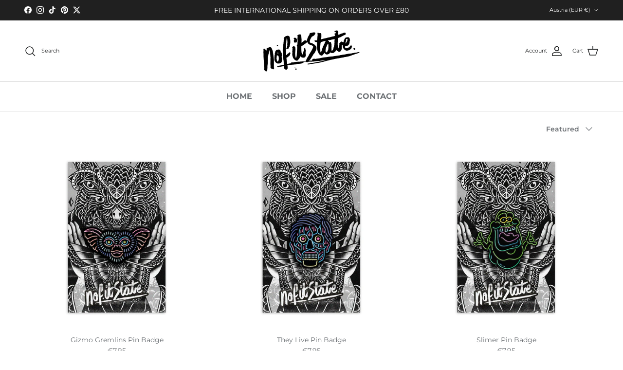

--- FILE ---
content_type: text/html; charset=utf-8
request_url: https://www.nofitstate.co/en-at/collections/pins
body_size: 49435
content:
<!doctype html>
<html class="no-js" lang="en" dir="ltr">
<head><meta charset="utf-8">
<meta name="viewport" content="width=device-width,initial-scale=1">
<title>Pins &ndash; No Fit State Co.</title><link rel="canonical" href="https://www.nofitstate.co/en-at/collections/pins"><link rel="icon" href="//www.nofitstate.co/cdn/shop/files/favicon_small_93f07f7b-b4f4-4acf-841e-f9bdd93aca31.png?crop=center&height=48&v=1614343867&width=48" type="image/png">
  <link rel="apple-touch-icon" href="//www.nofitstate.co/cdn/shop/files/favicon_small_93f07f7b-b4f4-4acf-841e-f9bdd93aca31.png?crop=center&height=180&v=1614343867&width=180"><meta name="description" content="Browse our enamel pins"><meta property="og:site_name" content="No Fit State Co.">
<meta property="og:url" content="https://www.nofitstate.co/en-at/collections/pins">
<meta property="og:title" content="Pins">
<meta property="og:type" content="product.group">
<meta property="og:description" content="Browse our enamel pins"><meta property="og:image" content="http://www.nofitstate.co/cdn/shop/collections/No_Fit_State_Enamel_Pin_badges.jpg?crop=center&height=1200&v=1628766087&width=1200">
  <meta property="og:image:secure_url" content="https://www.nofitstate.co/cdn/shop/collections/No_Fit_State_Enamel_Pin_badges.jpg?crop=center&height=1200&v=1628766087&width=1200">
  <meta property="og:image:width" content="720">
  <meta property="og:image:height" content="720"><meta name="twitter:site" content="@nofitstateco"><meta name="twitter:card" content="summary_large_image">
<meta name="twitter:title" content="Pins">
<meta name="twitter:description" content="Browse our enamel pins">
<style>@font-face {
  font-family: Montserrat;
  font-weight: 400;
  font-style: normal;
  font-display: fallback;
  src: url("//www.nofitstate.co/cdn/fonts/montserrat/montserrat_n4.81949fa0ac9fd2021e16436151e8eaa539321637.woff2") format("woff2"),
       url("//www.nofitstate.co/cdn/fonts/montserrat/montserrat_n4.a6c632ca7b62da89c3594789ba828388aac693fe.woff") format("woff");
}
@font-face {
  font-family: Montserrat;
  font-weight: 700;
  font-style: normal;
  font-display: fallback;
  src: url("//www.nofitstate.co/cdn/fonts/montserrat/montserrat_n7.3c434e22befd5c18a6b4afadb1e3d77c128c7939.woff2") format("woff2"),
       url("//www.nofitstate.co/cdn/fonts/montserrat/montserrat_n7.5d9fa6e2cae713c8fb539a9876489d86207fe957.woff") format("woff");
}
@font-face {
  font-family: Montserrat;
  font-weight: 500;
  font-style: normal;
  font-display: fallback;
  src: url("//www.nofitstate.co/cdn/fonts/montserrat/montserrat_n5.07ef3781d9c78c8b93c98419da7ad4fbeebb6635.woff2") format("woff2"),
       url("//www.nofitstate.co/cdn/fonts/montserrat/montserrat_n5.adf9b4bd8b0e4f55a0b203cdd84512667e0d5e4d.woff") format("woff");
}
@font-face {
  font-family: Montserrat;
  font-weight: 400;
  font-style: italic;
  font-display: fallback;
  src: url("//www.nofitstate.co/cdn/fonts/montserrat/montserrat_i4.5a4ea298b4789e064f62a29aafc18d41f09ae59b.woff2") format("woff2"),
       url("//www.nofitstate.co/cdn/fonts/montserrat/montserrat_i4.072b5869c5e0ed5b9d2021e4c2af132e16681ad2.woff") format("woff");
}
@font-face {
  font-family: Montserrat;
  font-weight: 700;
  font-style: italic;
  font-display: fallback;
  src: url("//www.nofitstate.co/cdn/fonts/montserrat/montserrat_i7.a0d4a463df4f146567d871890ffb3c80408e7732.woff2") format("woff2"),
       url("//www.nofitstate.co/cdn/fonts/montserrat/montserrat_i7.f6ec9f2a0681acc6f8152c40921d2a4d2e1a2c78.woff") format("woff");
}
@font-face {
  font-family: Montserrat;
  font-weight: 700;
  font-style: normal;
  font-display: fallback;
  src: url("//www.nofitstate.co/cdn/fonts/montserrat/montserrat_n7.3c434e22befd5c18a6b4afadb1e3d77c128c7939.woff2") format("woff2"),
       url("//www.nofitstate.co/cdn/fonts/montserrat/montserrat_n7.5d9fa6e2cae713c8fb539a9876489d86207fe957.woff") format("woff");
}
@font-face {
  font-family: Montserrat;
  font-weight: 400;
  font-style: normal;
  font-display: fallback;
  src: url("//www.nofitstate.co/cdn/fonts/montserrat/montserrat_n4.81949fa0ac9fd2021e16436151e8eaa539321637.woff2") format("woff2"),
       url("//www.nofitstate.co/cdn/fonts/montserrat/montserrat_n4.a6c632ca7b62da89c3594789ba828388aac693fe.woff") format("woff");
}
@font-face {
  font-family: Montserrat;
  font-weight: 700;
  font-style: normal;
  font-display: fallback;
  src: url("//www.nofitstate.co/cdn/fonts/montserrat/montserrat_n7.3c434e22befd5c18a6b4afadb1e3d77c128c7939.woff2") format("woff2"),
       url("//www.nofitstate.co/cdn/fonts/montserrat/montserrat_n7.5d9fa6e2cae713c8fb539a9876489d86207fe957.woff") format("woff");
}
@font-face {
  font-family: Montserrat;
  font-weight: 600;
  font-style: normal;
  font-display: fallback;
  src: url("//www.nofitstate.co/cdn/fonts/montserrat/montserrat_n6.1326b3e84230700ef15b3a29fb520639977513e0.woff2") format("woff2"),
       url("//www.nofitstate.co/cdn/fonts/montserrat/montserrat_n6.652f051080eb14192330daceed8cd53dfdc5ead9.woff") format("woff");
}
:root {
  --page-container-width:          1480px;
  --reading-container-width:       720px;
  --divider-opacity:               0.14;
  --gutter-large:                  30px;
  --gutter-desktop:                20px;
  --gutter-mobile:                 16px;
  --section-padding:               50px;
  --larger-section-padding:        80px;
  --larger-section-padding-mobile: 60px;
  --largest-section-padding:       110px;
  --aos-animate-duration:          0.6s;

  --base-font-family:              Montserrat, sans-serif;
  --base-font-weight:              400;
  --base-font-style:               normal;
  --heading-font-family:           Montserrat, sans-serif;
  --heading-font-weight:           700;
  --heading-font-style:            normal;
  --logo-font-family:              Montserrat, sans-serif;
  --logo-font-weight:              400;
  --logo-font-style:               normal;
  --nav-font-family:               Montserrat, sans-serif;
  --nav-font-weight:               700;
  --nav-font-style:                normal;

  --base-text-size:14px;
  --base-line-height:              1.6;
  --input-text-size:16px;
  --smaller-text-size-1:11px;
  --smaller-text-size-2:14px;
  --smaller-text-size-3:11px;
  --smaller-text-size-4:10px;
  --larger-text-size:25px;
  --super-large-text-size:44px;
  --super-large-mobile-text-size:20px;
  --larger-mobile-text-size:20px;
  --logo-text-size:24px;--btn-letter-spacing: 0.08em;
    --btn-text-transform: uppercase;
    --button-text-size: 12px;
    --quickbuy-button-text-size: 12;
    --small-feature-link-font-size: 0.75em;
    --input-btn-padding-top:             1.2em;
    --input-btn-padding-bottom:          1.2em;--heading-text-transform:uppercase;
  --nav-text-size:                      16px;
  --mobile-menu-font-weight:            600;

  --body-bg-color:                      255 255 255;
  --bg-color:                           255 255 255;
  --body-text-color:                    109 113 117;
  --text-color:                         109 113 117;

  --header-text-col:                    #202223;--header-text-hover-col:             var(--main-nav-link-hover-col);--header-bg-col:                     #ffffff;
  --heading-color:                     32 34 35;
  --body-heading-color:                32 34 35;
  --heading-divider-col:               #e2e2e2;

  --logo-col:                          #202223;
  --main-nav-bg:                       #ffffff;
  --main-nav-link-col:                 #6d7175;
  --main-nav-link-hover-col:           #202223;
  --main-nav-link-featured-col:        #c4293d;

  --link-color:                        32 34 35;
  --body-link-color:                   32 34 35;

  --btn-bg-color:                        35 35 35;
  --btn-bg-hover-color:                  0 0 0;
  --btn-border-color:                    35 35 35;
  --btn-border-hover-color:              0 0 0;
  --btn-text-color:                      255 255 255;
  --btn-text-hover-color:                255 255 255;--btn-alt-bg-color:                    255 255 255;
  --btn-alt-text-color:                  35 35 35;
  --btn-alt-border-color:                35 35 35;
  --btn-alt-border-hover-color:          35 35 35;--btn-ter-bg-color:                    235 235 235;
  --btn-ter-text-color:                  60 62 64;
  --btn-ter-bg-hover-color:              35 35 35;
  --btn-ter-text-hover-color:            255 255 255;--btn-border-radius: 3px;--color-scheme-default:                             #ffffff;
  --color-scheme-default-color:                       255 255 255;
  --color-scheme-default-text-color:                  109 113 117;
  --color-scheme-default-head-color:                  32 34 35;
  --color-scheme-default-link-color:                  32 34 35;
  --color-scheme-default-btn-text-color:              255 255 255;
  --color-scheme-default-btn-text-hover-color:        255 255 255;
  --color-scheme-default-btn-bg-color:                35 35 35;
  --color-scheme-default-btn-bg-hover-color:          0 0 0;
  --color-scheme-default-btn-border-color:            35 35 35;
  --color-scheme-default-btn-border-hover-color:      0 0 0;
  --color-scheme-default-btn-alt-text-color:          35 35 35;
  --color-scheme-default-btn-alt-bg-color:            255 255 255;
  --color-scheme-default-btn-alt-border-color:        35 35 35;
  --color-scheme-default-btn-alt-border-hover-color:  35 35 35;

  --color-scheme-1:                             #f2f2f2;
  --color-scheme-1-color:                       242 242 242;
  --color-scheme-1-text-color:                  52 52 52;
  --color-scheme-1-head-color:                  52 52 52;
  --color-scheme-1-link-color:                  52 52 52;
  --color-scheme-1-btn-text-color:              255 255 255;
  --color-scheme-1-btn-text-hover-color:        255 255 255;
  --color-scheme-1-btn-bg-color:                35 35 35;
  --color-scheme-1-btn-bg-hover-color:          0 0 0;
  --color-scheme-1-btn-border-color:            35 35 35;
  --color-scheme-1-btn-border-hover-color:      0 0 0;
  --color-scheme-1-btn-alt-text-color:          35 35 35;
  --color-scheme-1-btn-alt-bg-color:            255 255 255;
  --color-scheme-1-btn-alt-border-color:        35 35 35;
  --color-scheme-1-btn-alt-border-hover-color:  35 35 35;

  --color-scheme-2:                             #f2f2f2;
  --color-scheme-2-color:                       242 242 242;
  --color-scheme-2-text-color:                  52 52 52;
  --color-scheme-2-head-color:                  52 52 52;
  --color-scheme-2-link-color:                  52 52 52;
  --color-scheme-2-btn-text-color:              255 255 255;
  --color-scheme-2-btn-text-hover-color:        255 255 255;
  --color-scheme-2-btn-bg-color:                35 35 35;
  --color-scheme-2-btn-bg-hover-color:          0 0 0;
  --color-scheme-2-btn-border-color:            35 35 35;
  --color-scheme-2-btn-border-hover-color:      0 0 0;
  --color-scheme-2-btn-alt-text-color:          35 35 35;
  --color-scheme-2-btn-alt-bg-color:            255 255 255;
  --color-scheme-2-btn-alt-border-color:        35 35 35;
  --color-scheme-2-btn-alt-border-hover-color:  35 35 35;

  /* Shop Pay payment terms */
  --payment-terms-background-color:    #ffffff;--quickbuy-bg: 242 242 242;--body-input-background-color:       rgb(var(--body-bg-color));
  --input-background-color:            rgb(var(--body-bg-color));
  --body-input-text-color:             var(--body-text-color);
  --input-text-color:                  var(--body-text-color);
  --body-input-border-color:           rgb(219, 220, 221);
  --input-border-color:                rgb(219, 220, 221);
  --input-border-color-hover:          rgb(175, 177, 179);
  --input-border-color-active:         rgb(109, 113, 117);

  --swatch-cross-svg:                  url("data:image/svg+xml,%3Csvg xmlns='http://www.w3.org/2000/svg' width='240' height='240' viewBox='0 0 24 24' fill='none' stroke='rgb(219, 220, 221)' stroke-width='0.09' preserveAspectRatio='none' %3E%3Cline x1='24' y1='0' x2='0' y2='24'%3E%3C/line%3E%3C/svg%3E");
  --swatch-cross-hover:                url("data:image/svg+xml,%3Csvg xmlns='http://www.w3.org/2000/svg' width='240' height='240' viewBox='0 0 24 24' fill='none' stroke='rgb(175, 177, 179)' stroke-width='0.09' preserveAspectRatio='none' %3E%3Cline x1='24' y1='0' x2='0' y2='24'%3E%3C/line%3E%3C/svg%3E");
  --swatch-cross-active:               url("data:image/svg+xml,%3Csvg xmlns='http://www.w3.org/2000/svg' width='240' height='240' viewBox='0 0 24 24' fill='none' stroke='rgb(109, 113, 117)' stroke-width='0.09' preserveAspectRatio='none' %3E%3Cline x1='24' y1='0' x2='0' y2='24'%3E%3C/line%3E%3C/svg%3E");

  --footer-divider-col:                #eeeeee;
  --footer-text-col:                   109 113 117;
  --footer-heading-col:                32 34 35;
  --footer-bg:                         #ffffff;--product-label-overlay-justify: flex-start;--product-label-overlay-align: flex-end;--product-label-overlay-reduction-text:   #c4293d;
  --product-label-overlay-reduction-bg:     #ffffff;
  --product-label-overlay-stock-text:       #6d7175;
  --product-label-overlay-stock-bg:         #ffffff;
  --product-label-overlay-new-text:         #6d7175;
  --product-label-overlay-new-bg:           #ffffff;
  --product-label-overlay-meta-text:        #ffffff;
  --product-label-overlay-meta-bg:          #09728c;
  --product-label-sale-text:                #c4293d;
  --product-label-sold-text:                #202223;
  --product-label-preorder-text:            #60a57e;

  --product-block-crop-align:               center;

  
  --product-block-price-align:              center;
  --product-block-price-item-margin-start:  .25rem;
  --product-block-price-item-margin-end:    .25rem;
  

  --collection-block-image-position:   center center;

  --swatch-picker-image-size:          40px;
  --swatch-crop-align:                 center center;

  --image-overlay-text-color:          255 232 2;--image-overlay-bg:                  rgba(0, 0, 0, 0.1);
  --image-overlay-shadow-start:        rgb(0 0 0 / 0.15);
  --image-overlay-box-opacity:         0.9;.image-overlay--bg-box .text-overlay .text-overlay__text {
      --image-overlay-box-bg: 255 255 255;
      --heading-color: var(--body-heading-color);
      --text-color: var(--body-text-color);
      --link-color: var(--body-link-color);
    }--product-inventory-ok-box-color:            #f2faf0;
  --product-inventory-ok-text-color:           #108043;
  --product-inventory-ok-icon-box-fill-color:  #fff;
  --product-inventory-low-box-color:           #fcf1cd;
  --product-inventory-low-text-color:          #dd9a1a;
  --product-inventory-low-icon-box-fill-color: #fff;
  --product-inventory-low-text-color-channels: 16, 128, 67;
  --product-inventory-ok-text-color-channels:  221, 154, 26;

  --rating-star-color: 193 100 82;
}::selection {
    background: rgb(var(--body-heading-color));
    color: rgb(var(--body-bg-color));
  }
  ::-moz-selection {
    background: rgb(var(--body-heading-color));
    color: rgb(var(--body-bg-color));
  }.use-color-scheme--default {
  --product-label-sale-text:           #c4293d;
  --product-label-sold-text:           #202223;
  --product-label-preorder-text:       #60a57e;
  --input-background-color:            rgb(var(--body-bg-color));
  --input-text-color:                  var(--body-input-text-color);
  --input-border-color:                rgb(219, 220, 221);
  --input-border-color-hover:          rgb(175, 177, 179);
  --input-border-color-active:         rgb(109, 113, 117);
}</style>

  <link href="//www.nofitstate.co/cdn/shop/t/38/assets/main.css?v=98332359397807725241715246198" rel="stylesheet" type="text/css" media="all" />
<link rel="preload" as="font" href="//www.nofitstate.co/cdn/fonts/montserrat/montserrat_n4.81949fa0ac9fd2021e16436151e8eaa539321637.woff2" type="font/woff2" crossorigin><link rel="preload" as="font" href="//www.nofitstate.co/cdn/fonts/montserrat/montserrat_n7.3c434e22befd5c18a6b4afadb1e3d77c128c7939.woff2" type="font/woff2" crossorigin><script>
    document.documentElement.className = document.documentElement.className.replace('no-js', 'js');

    window.theme = {
      info: {
        name: 'Symmetry',
        version: '7.1.2'
      },
      device: {
        hasTouch: window.matchMedia('(any-pointer: coarse)').matches,
        hasHover: window.matchMedia('(hover: hover)').matches
      },
      mediaQueries: {
        md: '(min-width: 768px)',
        productMediaCarouselBreak: '(min-width: 1041px)'
      },
      routes: {
        base: 'https://www.nofitstate.co',
        cart: '/en-at/cart',
        cartAdd: '/en-at/cart/add.js',
        cartUpdate: '/en-at/cart/update.js',
        predictiveSearch: '/en-at/search/suggest'
      },
      strings: {
        cartTermsConfirmation: "You must agree to the terms and conditions before continuing.",
        cartItemsQuantityError: "You can only add [QUANTITY] of this item to your cart.",
        generalSearchViewAll: "View all search results",
        noStock: "Sold out",
        noVariant: "Unavailable",
        productsProductChooseA: "Choose a",
        generalSearchPages: "Pages",
        generalSearchNoResultsWithoutTerms: "Sorry, we couldnʼt find any results",
        shippingCalculator: {
          singleRate: "There is one shipping rate for this destination:",
          multipleRates: "There are multiple shipping rates for this destination:",
          noRates: "We do not ship to this destination."
        }
      },
      settings: {
        moneyWithCurrencyFormat: "€{{amount_with_comma_separator}} EUR",
        cartType: "drawer",
        afterAddToCart: "drawer",
        quickbuyStyle: "button",
        externalLinksNewTab: true,
        internalLinksSmoothScroll: true
      }
    }

    theme.inlineNavigationCheck = function() {
      var pageHeader = document.querySelector('.pageheader'),
          inlineNavContainer = pageHeader.querySelector('.logo-area__left__inner'),
          inlineNav = inlineNavContainer.querySelector('.navigation--left');
      if (inlineNav && getComputedStyle(inlineNav).display != 'none') {
        var inlineMenuCentered = document.querySelector('.pageheader--layout-inline-menu-center'),
            logoContainer = document.querySelector('.logo-area__middle__inner');
        if(inlineMenuCentered) {
          var rightWidth = document.querySelector('.logo-area__right__inner').clientWidth,
              middleWidth = logoContainer.clientWidth,
              logoArea = document.querySelector('.logo-area'),
              computedLogoAreaStyle = getComputedStyle(logoArea),
              logoAreaInnerWidth = logoArea.clientWidth - Math.ceil(parseFloat(computedLogoAreaStyle.paddingLeft)) - Math.ceil(parseFloat(computedLogoAreaStyle.paddingRight)),
              availableNavWidth = logoAreaInnerWidth - Math.max(rightWidth, middleWidth) * 2 - 40;
          inlineNavContainer.style.maxWidth = availableNavWidth + 'px';
        }

        var firstInlineNavLink = inlineNav.querySelector('.navigation__item:first-child'),
            lastInlineNavLink = inlineNav.querySelector('.navigation__item:last-child');
        if (lastInlineNavLink) {
          var inlineNavWidth = null;
          if(document.querySelector('html[dir=rtl]')) {
            inlineNavWidth = firstInlineNavLink.offsetLeft - lastInlineNavLink.offsetLeft + firstInlineNavLink.offsetWidth;
          } else {
            inlineNavWidth = lastInlineNavLink.offsetLeft - firstInlineNavLink.offsetLeft + lastInlineNavLink.offsetWidth;
          }
          if (inlineNavContainer.offsetWidth >= inlineNavWidth) {
            pageHeader.classList.add('pageheader--layout-inline-permitted');
            var tallLogo = logoContainer.clientHeight > lastInlineNavLink.clientHeight + 20;
            if (tallLogo) {
              inlineNav.classList.add('navigation--tight-underline');
            } else {
              inlineNav.classList.remove('navigation--tight-underline');
            }
          } else {
            pageHeader.classList.remove('pageheader--layout-inline-permitted');
          }
        }
      }
    };

    theme.setInitialHeaderHeightProperty = () => {
      const section = document.querySelector('.section-header');
      if (section) {
        document.documentElement.style.setProperty('--theme-header-height', Math.ceil(section.clientHeight) + 'px');
      }
    };
  </script>

  <script src="//www.nofitstate.co/cdn/shop/t/38/assets/main.js?v=66933730433444639621715246198" defer></script>
    <script src="//www.nofitstate.co/cdn/shop/t/38/assets/animate-on-scroll.js?v=15249566486942820451715246197" defer></script>
    <link href="//www.nofitstate.co/cdn/shop/t/38/assets/animate-on-scroll.css?v=35216439550296132921715246197" rel="stylesheet" type="text/css" media="all" />
  

  <script>window.performance && window.performance.mark && window.performance.mark('shopify.content_for_header.start');</script><meta name="google-site-verification" content="EpybIpKxtS7zLl4O6TX_IKTox-tpL2Mjue9uKx6HGK0">
<meta id="shopify-digital-wallet" name="shopify-digital-wallet" content="/2680165/digital_wallets/dialog">
<meta name="shopify-checkout-api-token" content="a281b86c8ba7538cf9a04be0916ed2aa">
<meta id="in-context-paypal-metadata" data-shop-id="2680165" data-venmo-supported="false" data-environment="production" data-locale="en_US" data-paypal-v4="true" data-currency="EUR">
<link rel="alternate" type="application/atom+xml" title="Feed" href="/en-at/collections/pins.atom" />
<link rel="next" href="/en-at/collections/pins?page=2">
<link rel="alternate" hreflang="x-default" href="https://www.nofitstate.co/collections/pins">
<link rel="alternate" hreflang="en" href="https://www.nofitstate.co/collections/pins">
<link rel="alternate" hreflang="en-AT" href="https://www.nofitstate.co/en-at/collections/pins">
<link rel="alternate" hreflang="en-BE" href="https://www.nofitstate.co/en-be/collections/pins">
<link rel="alternate" hreflang="en-FI" href="https://www.nofitstate.co/en-fi/collections/pins">
<link rel="alternate" hreflang="en-FR" href="https://www.nofitstate.co/en-fr/collections/pins">
<link rel="alternate" hreflang="en-DE" href="https://www.nofitstate.co/en-de/collections/pins">
<link rel="alternate" hreflang="en-GG" href="https://www.nofitstate.co/en-gg/collections/pins">
<link rel="alternate" hreflang="en-IE" href="https://www.nofitstate.co/en-ie/collections/pins">
<link rel="alternate" hreflang="en-IT" href="https://www.nofitstate.co/en-it/collections/pins">
<link rel="alternate" hreflang="en-NL" href="https://www.nofitstate.co/en-nl/collections/pins">
<link rel="alternate" hreflang="en-NO" href="https://www.nofitstate.co/en-no/collections/pins">
<link rel="alternate" hreflang="en-SA" href="https://www.nofitstate.co/en-sa/collections/pins">
<link rel="alternate" hreflang="en-ES" href="https://www.nofitstate.co/en-es/collections/pins">
<link rel="alternate" hreflang="en-SE" href="https://www.nofitstate.co/en-se/collections/pins">
<link rel="alternate" hreflang="en-CH" href="https://www.nofitstate.co/en-ch/collections/pins">
<link rel="alternate" hreflang="en-AE" href="https://www.nofitstate.co/en-ae/collections/pins">
<link rel="alternate" type="application/json+oembed" href="https://www.nofitstate.co/en-at/collections/pins.oembed">
<script async="async" src="/checkouts/internal/preloads.js?locale=en-AT"></script>
<link rel="preconnect" href="https://shop.app" crossorigin="anonymous">
<script async="async" src="https://shop.app/checkouts/internal/preloads.js?locale=en-AT&shop_id=2680165" crossorigin="anonymous"></script>
<script id="apple-pay-shop-capabilities" type="application/json">{"shopId":2680165,"countryCode":"GB","currencyCode":"EUR","merchantCapabilities":["supports3DS"],"merchantId":"gid:\/\/shopify\/Shop\/2680165","merchantName":"No Fit State Co.","requiredBillingContactFields":["postalAddress","email"],"requiredShippingContactFields":["postalAddress","email"],"shippingType":"shipping","supportedNetworks":["visa","maestro","masterCard","amex","discover","elo"],"total":{"type":"pending","label":"No Fit State Co.","amount":"1.00"},"shopifyPaymentsEnabled":true,"supportsSubscriptions":true}</script>
<script id="shopify-features" type="application/json">{"accessToken":"a281b86c8ba7538cf9a04be0916ed2aa","betas":["rich-media-storefront-analytics"],"domain":"www.nofitstate.co","predictiveSearch":true,"shopId":2680165,"locale":"en"}</script>
<script>var Shopify = Shopify || {};
Shopify.shop = "nfs-clothing.myshopify.com";
Shopify.locale = "en";
Shopify.currency = {"active":"EUR","rate":"1.1782938"};
Shopify.country = "AT";
Shopify.theme = {"name":"Updated copy of Symmetry","id":167559725352,"schema_name":"Symmetry","schema_version":"7.1.2","theme_store_id":568,"role":"main"};
Shopify.theme.handle = "null";
Shopify.theme.style = {"id":null,"handle":null};
Shopify.cdnHost = "www.nofitstate.co/cdn";
Shopify.routes = Shopify.routes || {};
Shopify.routes.root = "/en-at/";</script>
<script type="module">!function(o){(o.Shopify=o.Shopify||{}).modules=!0}(window);</script>
<script>!function(o){function n(){var o=[];function n(){o.push(Array.prototype.slice.apply(arguments))}return n.q=o,n}var t=o.Shopify=o.Shopify||{};t.loadFeatures=n(),t.autoloadFeatures=n()}(window);</script>
<script>
  window.ShopifyPay = window.ShopifyPay || {};
  window.ShopifyPay.apiHost = "shop.app\/pay";
  window.ShopifyPay.redirectState = null;
</script>
<script id="shop-js-analytics" type="application/json">{"pageType":"collection"}</script>
<script defer="defer" async type="module" src="//www.nofitstate.co/cdn/shopifycloud/shop-js/modules/v2/client.init-shop-cart-sync_WVOgQShq.en.esm.js"></script>
<script defer="defer" async type="module" src="//www.nofitstate.co/cdn/shopifycloud/shop-js/modules/v2/chunk.common_C_13GLB1.esm.js"></script>
<script defer="defer" async type="module" src="//www.nofitstate.co/cdn/shopifycloud/shop-js/modules/v2/chunk.modal_CLfMGd0m.esm.js"></script>
<script type="module">
  await import("//www.nofitstate.co/cdn/shopifycloud/shop-js/modules/v2/client.init-shop-cart-sync_WVOgQShq.en.esm.js");
await import("//www.nofitstate.co/cdn/shopifycloud/shop-js/modules/v2/chunk.common_C_13GLB1.esm.js");
await import("//www.nofitstate.co/cdn/shopifycloud/shop-js/modules/v2/chunk.modal_CLfMGd0m.esm.js");

  window.Shopify.SignInWithShop?.initShopCartSync?.({"fedCMEnabled":true,"windoidEnabled":true});

</script>
<script>
  window.Shopify = window.Shopify || {};
  if (!window.Shopify.featureAssets) window.Shopify.featureAssets = {};
  window.Shopify.featureAssets['shop-js'] = {"shop-cart-sync":["modules/v2/client.shop-cart-sync_DuR37GeY.en.esm.js","modules/v2/chunk.common_C_13GLB1.esm.js","modules/v2/chunk.modal_CLfMGd0m.esm.js"],"init-fed-cm":["modules/v2/client.init-fed-cm_BucUoe6W.en.esm.js","modules/v2/chunk.common_C_13GLB1.esm.js","modules/v2/chunk.modal_CLfMGd0m.esm.js"],"shop-toast-manager":["modules/v2/client.shop-toast-manager_B0JfrpKj.en.esm.js","modules/v2/chunk.common_C_13GLB1.esm.js","modules/v2/chunk.modal_CLfMGd0m.esm.js"],"init-shop-cart-sync":["modules/v2/client.init-shop-cart-sync_WVOgQShq.en.esm.js","modules/v2/chunk.common_C_13GLB1.esm.js","modules/v2/chunk.modal_CLfMGd0m.esm.js"],"shop-button":["modules/v2/client.shop-button_B_U3bv27.en.esm.js","modules/v2/chunk.common_C_13GLB1.esm.js","modules/v2/chunk.modal_CLfMGd0m.esm.js"],"init-windoid":["modules/v2/client.init-windoid_DuP9q_di.en.esm.js","modules/v2/chunk.common_C_13GLB1.esm.js","modules/v2/chunk.modal_CLfMGd0m.esm.js"],"shop-cash-offers":["modules/v2/client.shop-cash-offers_BmULhtno.en.esm.js","modules/v2/chunk.common_C_13GLB1.esm.js","modules/v2/chunk.modal_CLfMGd0m.esm.js"],"pay-button":["modules/v2/client.pay-button_CrPSEbOK.en.esm.js","modules/v2/chunk.common_C_13GLB1.esm.js","modules/v2/chunk.modal_CLfMGd0m.esm.js"],"init-customer-accounts":["modules/v2/client.init-customer-accounts_jNk9cPYQ.en.esm.js","modules/v2/client.shop-login-button_DJ5ldayH.en.esm.js","modules/v2/chunk.common_C_13GLB1.esm.js","modules/v2/chunk.modal_CLfMGd0m.esm.js"],"avatar":["modules/v2/client.avatar_BTnouDA3.en.esm.js"],"checkout-modal":["modules/v2/client.checkout-modal_pBPyh9w8.en.esm.js","modules/v2/chunk.common_C_13GLB1.esm.js","modules/v2/chunk.modal_CLfMGd0m.esm.js"],"init-shop-for-new-customer-accounts":["modules/v2/client.init-shop-for-new-customer-accounts_BUoCy7a5.en.esm.js","modules/v2/client.shop-login-button_DJ5ldayH.en.esm.js","modules/v2/chunk.common_C_13GLB1.esm.js","modules/v2/chunk.modal_CLfMGd0m.esm.js"],"init-customer-accounts-sign-up":["modules/v2/client.init-customer-accounts-sign-up_CnczCz9H.en.esm.js","modules/v2/client.shop-login-button_DJ5ldayH.en.esm.js","modules/v2/chunk.common_C_13GLB1.esm.js","modules/v2/chunk.modal_CLfMGd0m.esm.js"],"init-shop-email-lookup-coordinator":["modules/v2/client.init-shop-email-lookup-coordinator_CzjY5t9o.en.esm.js","modules/v2/chunk.common_C_13GLB1.esm.js","modules/v2/chunk.modal_CLfMGd0m.esm.js"],"shop-follow-button":["modules/v2/client.shop-follow-button_CsYC63q7.en.esm.js","modules/v2/chunk.common_C_13GLB1.esm.js","modules/v2/chunk.modal_CLfMGd0m.esm.js"],"shop-login-button":["modules/v2/client.shop-login-button_DJ5ldayH.en.esm.js","modules/v2/chunk.common_C_13GLB1.esm.js","modules/v2/chunk.modal_CLfMGd0m.esm.js"],"shop-login":["modules/v2/client.shop-login_B9ccPdmx.en.esm.js","modules/v2/chunk.common_C_13GLB1.esm.js","modules/v2/chunk.modal_CLfMGd0m.esm.js"],"lead-capture":["modules/v2/client.lead-capture_D0K_KgYb.en.esm.js","modules/v2/chunk.common_C_13GLB1.esm.js","modules/v2/chunk.modal_CLfMGd0m.esm.js"],"payment-terms":["modules/v2/client.payment-terms_BWmiNN46.en.esm.js","modules/v2/chunk.common_C_13GLB1.esm.js","modules/v2/chunk.modal_CLfMGd0m.esm.js"]};
</script>
<script>(function() {
  var isLoaded = false;
  function asyncLoad() {
    if (isLoaded) return;
    isLoaded = true;
    var urls = ["https:\/\/social-referral.appspot.com\/b\/shopify\/load\/confirmation.js?enabled=false\u0026app_uuid=bd35b29a546642c1\u0026shop=nfs-clothing.myshopify.com","\/\/cdn.shopify.com\/proxy\/5f22682e519647f9a0701542d5e5b28fb61851e5697d485844dc293170aa2e8c\/bucket.useifsapp.com\/theme-files-min\/js\/ifs-script-tag-min.js?v=2\u0026shop=nfs-clothing.myshopify.com\u0026sp-cache-control=cHVibGljLCBtYXgtYWdlPTkwMA"];
    for (var i = 0; i < urls.length; i++) {
      var s = document.createElement('script');
      s.type = 'text/javascript';
      s.async = true;
      s.src = urls[i];
      var x = document.getElementsByTagName('script')[0];
      x.parentNode.insertBefore(s, x);
    }
  };
  if(window.attachEvent) {
    window.attachEvent('onload', asyncLoad);
  } else {
    window.addEventListener('load', asyncLoad, false);
  }
})();</script>
<script id="__st">var __st={"a":2680165,"offset":0,"reqid":"6b6cafef-16b3-4cb2-b61b-c52de4543a7d-1769636704","pageurl":"www.nofitstate.co\/en-at\/collections\/pins","u":"ebf14fa0c88d","p":"collection","rtyp":"collection","rid":56551620};</script>
<script>window.ShopifyPaypalV4VisibilityTracking = true;</script>
<script id="captcha-bootstrap">!function(){'use strict';const t='contact',e='account',n='new_comment',o=[[t,t],['blogs',n],['comments',n],[t,'customer']],c=[[e,'customer_login'],[e,'guest_login'],[e,'recover_customer_password'],[e,'create_customer']],r=t=>t.map((([t,e])=>`form[action*='/${t}']:not([data-nocaptcha='true']) input[name='form_type'][value='${e}']`)).join(','),a=t=>()=>t?[...document.querySelectorAll(t)].map((t=>t.form)):[];function s(){const t=[...o],e=r(t);return a(e)}const i='password',u='form_key',d=['recaptcha-v3-token','g-recaptcha-response','h-captcha-response',i],f=()=>{try{return window.sessionStorage}catch{return}},m='__shopify_v',_=t=>t.elements[u];function p(t,e,n=!1){try{const o=window.sessionStorage,c=JSON.parse(o.getItem(e)),{data:r}=function(t){const{data:e,action:n}=t;return t[m]||n?{data:e,action:n}:{data:t,action:n}}(c);for(const[e,n]of Object.entries(r))t.elements[e]&&(t.elements[e].value=n);n&&o.removeItem(e)}catch(o){console.error('form repopulation failed',{error:o})}}const l='form_type',E='cptcha';function T(t){t.dataset[E]=!0}const w=window,h=w.document,L='Shopify',v='ce_forms',y='captcha';let A=!1;((t,e)=>{const n=(g='f06e6c50-85a8-45c8-87d0-21a2b65856fe',I='https://cdn.shopify.com/shopifycloud/storefront-forms-hcaptcha/ce_storefront_forms_captcha_hcaptcha.v1.5.2.iife.js',D={infoText:'Protected by hCaptcha',privacyText:'Privacy',termsText:'Terms'},(t,e,n)=>{const o=w[L][v],c=o.bindForm;if(c)return c(t,g,e,D).then(n);var r;o.q.push([[t,g,e,D],n]),r=I,A||(h.body.append(Object.assign(h.createElement('script'),{id:'captcha-provider',async:!0,src:r})),A=!0)});var g,I,D;w[L]=w[L]||{},w[L][v]=w[L][v]||{},w[L][v].q=[],w[L][y]=w[L][y]||{},w[L][y].protect=function(t,e){n(t,void 0,e),T(t)},Object.freeze(w[L][y]),function(t,e,n,w,h,L){const[v,y,A,g]=function(t,e,n){const i=e?o:[],u=t?c:[],d=[...i,...u],f=r(d),m=r(i),_=r(d.filter((([t,e])=>n.includes(e))));return[a(f),a(m),a(_),s()]}(w,h,L),I=t=>{const e=t.target;return e instanceof HTMLFormElement?e:e&&e.form},D=t=>v().includes(t);t.addEventListener('submit',(t=>{const e=I(t);if(!e)return;const n=D(e)&&!e.dataset.hcaptchaBound&&!e.dataset.recaptchaBound,o=_(e),c=g().includes(e)&&(!o||!o.value);(n||c)&&t.preventDefault(),c&&!n&&(function(t){try{if(!f())return;!function(t){const e=f();if(!e)return;const n=_(t);if(!n)return;const o=n.value;o&&e.removeItem(o)}(t);const e=Array.from(Array(32),(()=>Math.random().toString(36)[2])).join('');!function(t,e){_(t)||t.append(Object.assign(document.createElement('input'),{type:'hidden',name:u})),t.elements[u].value=e}(t,e),function(t,e){const n=f();if(!n)return;const o=[...t.querySelectorAll(`input[type='${i}']`)].map((({name:t})=>t)),c=[...d,...o],r={};for(const[a,s]of new FormData(t).entries())c.includes(a)||(r[a]=s);n.setItem(e,JSON.stringify({[m]:1,action:t.action,data:r}))}(t,e)}catch(e){console.error('failed to persist form',e)}}(e),e.submit())}));const S=(t,e)=>{t&&!t.dataset[E]&&(n(t,e.some((e=>e===t))),T(t))};for(const o of['focusin','change'])t.addEventListener(o,(t=>{const e=I(t);D(e)&&S(e,y())}));const B=e.get('form_key'),M=e.get(l),P=B&&M;t.addEventListener('DOMContentLoaded',(()=>{const t=y();if(P)for(const e of t)e.elements[l].value===M&&p(e,B);[...new Set([...A(),...v().filter((t=>'true'===t.dataset.shopifyCaptcha))])].forEach((e=>S(e,t)))}))}(h,new URLSearchParams(w.location.search),n,t,e,['guest_login'])})(!0,!0)}();</script>
<script integrity="sha256-4kQ18oKyAcykRKYeNunJcIwy7WH5gtpwJnB7kiuLZ1E=" data-source-attribution="shopify.loadfeatures" defer="defer" src="//www.nofitstate.co/cdn/shopifycloud/storefront/assets/storefront/load_feature-a0a9edcb.js" crossorigin="anonymous"></script>
<script crossorigin="anonymous" defer="defer" src="//www.nofitstate.co/cdn/shopifycloud/storefront/assets/shopify_pay/storefront-65b4c6d7.js?v=20250812"></script>
<script data-source-attribution="shopify.dynamic_checkout.dynamic.init">var Shopify=Shopify||{};Shopify.PaymentButton=Shopify.PaymentButton||{isStorefrontPortableWallets:!0,init:function(){window.Shopify.PaymentButton.init=function(){};var t=document.createElement("script");t.src="https://www.nofitstate.co/cdn/shopifycloud/portable-wallets/latest/portable-wallets.en.js",t.type="module",document.head.appendChild(t)}};
</script>
<script data-source-attribution="shopify.dynamic_checkout.buyer_consent">
  function portableWalletsHideBuyerConsent(e){var t=document.getElementById("shopify-buyer-consent"),n=document.getElementById("shopify-subscription-policy-button");t&&n&&(t.classList.add("hidden"),t.setAttribute("aria-hidden","true"),n.removeEventListener("click",e))}function portableWalletsShowBuyerConsent(e){var t=document.getElementById("shopify-buyer-consent"),n=document.getElementById("shopify-subscription-policy-button");t&&n&&(t.classList.remove("hidden"),t.removeAttribute("aria-hidden"),n.addEventListener("click",e))}window.Shopify?.PaymentButton&&(window.Shopify.PaymentButton.hideBuyerConsent=portableWalletsHideBuyerConsent,window.Shopify.PaymentButton.showBuyerConsent=portableWalletsShowBuyerConsent);
</script>
<script data-source-attribution="shopify.dynamic_checkout.cart.bootstrap">document.addEventListener("DOMContentLoaded",(function(){function t(){return document.querySelector("shopify-accelerated-checkout-cart, shopify-accelerated-checkout")}if(t())Shopify.PaymentButton.init();else{new MutationObserver((function(e,n){t()&&(Shopify.PaymentButton.init(),n.disconnect())})).observe(document.body,{childList:!0,subtree:!0})}}));
</script>
<link id="shopify-accelerated-checkout-styles" rel="stylesheet" media="screen" href="https://www.nofitstate.co/cdn/shopifycloud/portable-wallets/latest/accelerated-checkout-backwards-compat.css" crossorigin="anonymous">
<style id="shopify-accelerated-checkout-cart">
        #shopify-buyer-consent {
  margin-top: 1em;
  display: inline-block;
  width: 100%;
}

#shopify-buyer-consent.hidden {
  display: none;
}

#shopify-subscription-policy-button {
  background: none;
  border: none;
  padding: 0;
  text-decoration: underline;
  font-size: inherit;
  cursor: pointer;
}

#shopify-subscription-policy-button::before {
  box-shadow: none;
}

      </style>

<script>window.performance && window.performance.mark && window.performance.mark('shopify.content_for_header.end');</script>
<!-- CC Custom Head Start --><!-- CC Custom Head End --><script src="https://cdn.shopify.com/extensions/019b97b0-6350-7631-8123-95494b086580/socialwidget-instafeed-78/assets/social-widget.min.js" type="text/javascript" defer="defer"></script>
<link href="https://monorail-edge.shopifysvc.com" rel="dns-prefetch">
<script>(function(){if ("sendBeacon" in navigator && "performance" in window) {try {var session_token_from_headers = performance.getEntriesByType('navigation')[0].serverTiming.find(x => x.name == '_s').description;} catch {var session_token_from_headers = undefined;}var session_cookie_matches = document.cookie.match(/_shopify_s=([^;]*)/);var session_token_from_cookie = session_cookie_matches && session_cookie_matches.length === 2 ? session_cookie_matches[1] : "";var session_token = session_token_from_headers || session_token_from_cookie || "";function handle_abandonment_event(e) {var entries = performance.getEntries().filter(function(entry) {return /monorail-edge.shopifysvc.com/.test(entry.name);});if (!window.abandonment_tracked && entries.length === 0) {window.abandonment_tracked = true;var currentMs = Date.now();var navigation_start = performance.timing.navigationStart;var payload = {shop_id: 2680165,url: window.location.href,navigation_start,duration: currentMs - navigation_start,session_token,page_type: "collection"};window.navigator.sendBeacon("https://monorail-edge.shopifysvc.com/v1/produce", JSON.stringify({schema_id: "online_store_buyer_site_abandonment/1.1",payload: payload,metadata: {event_created_at_ms: currentMs,event_sent_at_ms: currentMs}}));}}window.addEventListener('pagehide', handle_abandonment_event);}}());</script>
<script id="web-pixels-manager-setup">(function e(e,d,r,n,o){if(void 0===o&&(o={}),!Boolean(null===(a=null===(i=window.Shopify)||void 0===i?void 0:i.analytics)||void 0===a?void 0:a.replayQueue)){var i,a;window.Shopify=window.Shopify||{};var t=window.Shopify;t.analytics=t.analytics||{};var s=t.analytics;s.replayQueue=[],s.publish=function(e,d,r){return s.replayQueue.push([e,d,r]),!0};try{self.performance.mark("wpm:start")}catch(e){}var l=function(){var e={modern:/Edge?\/(1{2}[4-9]|1[2-9]\d|[2-9]\d{2}|\d{4,})\.\d+(\.\d+|)|Firefox\/(1{2}[4-9]|1[2-9]\d|[2-9]\d{2}|\d{4,})\.\d+(\.\d+|)|Chrom(ium|e)\/(9{2}|\d{3,})\.\d+(\.\d+|)|(Maci|X1{2}).+ Version\/(15\.\d+|(1[6-9]|[2-9]\d|\d{3,})\.\d+)([,.]\d+|)( \(\w+\)|)( Mobile\/\w+|) Safari\/|Chrome.+OPR\/(9{2}|\d{3,})\.\d+\.\d+|(CPU[ +]OS|iPhone[ +]OS|CPU[ +]iPhone|CPU IPhone OS|CPU iPad OS)[ +]+(15[._]\d+|(1[6-9]|[2-9]\d|\d{3,})[._]\d+)([._]\d+|)|Android:?[ /-](13[3-9]|1[4-9]\d|[2-9]\d{2}|\d{4,})(\.\d+|)(\.\d+|)|Android.+Firefox\/(13[5-9]|1[4-9]\d|[2-9]\d{2}|\d{4,})\.\d+(\.\d+|)|Android.+Chrom(ium|e)\/(13[3-9]|1[4-9]\d|[2-9]\d{2}|\d{4,})\.\d+(\.\d+|)|SamsungBrowser\/([2-9]\d|\d{3,})\.\d+/,legacy:/Edge?\/(1[6-9]|[2-9]\d|\d{3,})\.\d+(\.\d+|)|Firefox\/(5[4-9]|[6-9]\d|\d{3,})\.\d+(\.\d+|)|Chrom(ium|e)\/(5[1-9]|[6-9]\d|\d{3,})\.\d+(\.\d+|)([\d.]+$|.*Safari\/(?![\d.]+ Edge\/[\d.]+$))|(Maci|X1{2}).+ Version\/(10\.\d+|(1[1-9]|[2-9]\d|\d{3,})\.\d+)([,.]\d+|)( \(\w+\)|)( Mobile\/\w+|) Safari\/|Chrome.+OPR\/(3[89]|[4-9]\d|\d{3,})\.\d+\.\d+|(CPU[ +]OS|iPhone[ +]OS|CPU[ +]iPhone|CPU IPhone OS|CPU iPad OS)[ +]+(10[._]\d+|(1[1-9]|[2-9]\d|\d{3,})[._]\d+)([._]\d+|)|Android:?[ /-](13[3-9]|1[4-9]\d|[2-9]\d{2}|\d{4,})(\.\d+|)(\.\d+|)|Mobile Safari.+OPR\/([89]\d|\d{3,})\.\d+\.\d+|Android.+Firefox\/(13[5-9]|1[4-9]\d|[2-9]\d{2}|\d{4,})\.\d+(\.\d+|)|Android.+Chrom(ium|e)\/(13[3-9]|1[4-9]\d|[2-9]\d{2}|\d{4,})\.\d+(\.\d+|)|Android.+(UC? ?Browser|UCWEB|U3)[ /]?(15\.([5-9]|\d{2,})|(1[6-9]|[2-9]\d|\d{3,})\.\d+)\.\d+|SamsungBrowser\/(5\.\d+|([6-9]|\d{2,})\.\d+)|Android.+MQ{2}Browser\/(14(\.(9|\d{2,})|)|(1[5-9]|[2-9]\d|\d{3,})(\.\d+|))(\.\d+|)|K[Aa][Ii]OS\/(3\.\d+|([4-9]|\d{2,})\.\d+)(\.\d+|)/},d=e.modern,r=e.legacy,n=navigator.userAgent;return n.match(d)?"modern":n.match(r)?"legacy":"unknown"}(),u="modern"===l?"modern":"legacy",c=(null!=n?n:{modern:"",legacy:""})[u],f=function(e){return[e.baseUrl,"/wpm","/b",e.hashVersion,"modern"===e.buildTarget?"m":"l",".js"].join("")}({baseUrl:d,hashVersion:r,buildTarget:u}),m=function(e){var d=e.version,r=e.bundleTarget,n=e.surface,o=e.pageUrl,i=e.monorailEndpoint;return{emit:function(e){var a=e.status,t=e.errorMsg,s=(new Date).getTime(),l=JSON.stringify({metadata:{event_sent_at_ms:s},events:[{schema_id:"web_pixels_manager_load/3.1",payload:{version:d,bundle_target:r,page_url:o,status:a,surface:n,error_msg:t},metadata:{event_created_at_ms:s}}]});if(!i)return console&&console.warn&&console.warn("[Web Pixels Manager] No Monorail endpoint provided, skipping logging."),!1;try{return self.navigator.sendBeacon.bind(self.navigator)(i,l)}catch(e){}var u=new XMLHttpRequest;try{return u.open("POST",i,!0),u.setRequestHeader("Content-Type","text/plain"),u.send(l),!0}catch(e){return console&&console.warn&&console.warn("[Web Pixels Manager] Got an unhandled error while logging to Monorail."),!1}}}}({version:r,bundleTarget:l,surface:e.surface,pageUrl:self.location.href,monorailEndpoint:e.monorailEndpoint});try{o.browserTarget=l,function(e){var d=e.src,r=e.async,n=void 0===r||r,o=e.onload,i=e.onerror,a=e.sri,t=e.scriptDataAttributes,s=void 0===t?{}:t,l=document.createElement("script"),u=document.querySelector("head"),c=document.querySelector("body");if(l.async=n,l.src=d,a&&(l.integrity=a,l.crossOrigin="anonymous"),s)for(var f in s)if(Object.prototype.hasOwnProperty.call(s,f))try{l.dataset[f]=s[f]}catch(e){}if(o&&l.addEventListener("load",o),i&&l.addEventListener("error",i),u)u.appendChild(l);else{if(!c)throw new Error("Did not find a head or body element to append the script");c.appendChild(l)}}({src:f,async:!0,onload:function(){if(!function(){var e,d;return Boolean(null===(d=null===(e=window.Shopify)||void 0===e?void 0:e.analytics)||void 0===d?void 0:d.initialized)}()){var d=window.webPixelsManager.init(e)||void 0;if(d){var r=window.Shopify.analytics;r.replayQueue.forEach((function(e){var r=e[0],n=e[1],o=e[2];d.publishCustomEvent(r,n,o)})),r.replayQueue=[],r.publish=d.publishCustomEvent,r.visitor=d.visitor,r.initialized=!0}}},onerror:function(){return m.emit({status:"failed",errorMsg:"".concat(f," has failed to load")})},sri:function(e){var d=/^sha384-[A-Za-z0-9+/=]+$/;return"string"==typeof e&&d.test(e)}(c)?c:"",scriptDataAttributes:o}),m.emit({status:"loading"})}catch(e){m.emit({status:"failed",errorMsg:(null==e?void 0:e.message)||"Unknown error"})}}})({shopId: 2680165,storefrontBaseUrl: "https://www.nofitstate.co",extensionsBaseUrl: "https://extensions.shopifycdn.com/cdn/shopifycloud/web-pixels-manager",monorailEndpoint: "https://monorail-edge.shopifysvc.com/unstable/produce_batch",surface: "storefront-renderer",enabledBetaFlags: ["2dca8a86"],webPixelsConfigList: [{"id":"753402152","configuration":"{\"config\":\"{\\\"pixel_id\\\":\\\"G-S8R047DQ5M\\\",\\\"target_country\\\":\\\"GB\\\",\\\"gtag_events\\\":[{\\\"type\\\":\\\"begin_checkout\\\",\\\"action_label\\\":\\\"G-S8R047DQ5M\\\"},{\\\"type\\\":\\\"search\\\",\\\"action_label\\\":\\\"G-S8R047DQ5M\\\"},{\\\"type\\\":\\\"view_item\\\",\\\"action_label\\\":[\\\"G-S8R047DQ5M\\\",\\\"MC-E6P6E6HS5R\\\"]},{\\\"type\\\":\\\"purchase\\\",\\\"action_label\\\":[\\\"G-S8R047DQ5M\\\",\\\"MC-E6P6E6HS5R\\\"]},{\\\"type\\\":\\\"page_view\\\",\\\"action_label\\\":[\\\"G-S8R047DQ5M\\\",\\\"MC-E6P6E6HS5R\\\"]},{\\\"type\\\":\\\"add_payment_info\\\",\\\"action_label\\\":\\\"G-S8R047DQ5M\\\"},{\\\"type\\\":\\\"add_to_cart\\\",\\\"action_label\\\":\\\"G-S8R047DQ5M\\\"}],\\\"enable_monitoring_mode\\\":false}\"}","eventPayloadVersion":"v1","runtimeContext":"OPEN","scriptVersion":"b2a88bafab3e21179ed38636efcd8a93","type":"APP","apiClientId":1780363,"privacyPurposes":[],"dataSharingAdjustments":{"protectedCustomerApprovalScopes":["read_customer_address","read_customer_email","read_customer_name","read_customer_personal_data","read_customer_phone"]}},{"id":"652968232","configuration":"{\"pixelCode\":\"CG4S3FBC77U6KEP1QO1G\"}","eventPayloadVersion":"v1","runtimeContext":"STRICT","scriptVersion":"22e92c2ad45662f435e4801458fb78cc","type":"APP","apiClientId":4383523,"privacyPurposes":["ANALYTICS","MARKETING","SALE_OF_DATA"],"dataSharingAdjustments":{"protectedCustomerApprovalScopes":["read_customer_address","read_customer_email","read_customer_name","read_customer_personal_data","read_customer_phone"]}},{"id":"342884648","configuration":"{\"pixel_id\":\"698203124296544\",\"pixel_type\":\"facebook_pixel\",\"metaapp_system_user_token\":\"-\"}","eventPayloadVersion":"v1","runtimeContext":"OPEN","scriptVersion":"ca16bc87fe92b6042fbaa3acc2fbdaa6","type":"APP","apiClientId":2329312,"privacyPurposes":["ANALYTICS","MARKETING","SALE_OF_DATA"],"dataSharingAdjustments":{"protectedCustomerApprovalScopes":["read_customer_address","read_customer_email","read_customer_name","read_customer_personal_data","read_customer_phone"]}},{"id":"shopify-app-pixel","configuration":"{}","eventPayloadVersion":"v1","runtimeContext":"STRICT","scriptVersion":"0450","apiClientId":"shopify-pixel","type":"APP","privacyPurposes":["ANALYTICS","MARKETING"]},{"id":"shopify-custom-pixel","eventPayloadVersion":"v1","runtimeContext":"LAX","scriptVersion":"0450","apiClientId":"shopify-pixel","type":"CUSTOM","privacyPurposes":["ANALYTICS","MARKETING"]}],isMerchantRequest: false,initData: {"shop":{"name":"No Fit State Co.","paymentSettings":{"currencyCode":"GBP"},"myshopifyDomain":"nfs-clothing.myshopify.com","countryCode":"GB","storefrontUrl":"https:\/\/www.nofitstate.co\/en-at"},"customer":null,"cart":null,"checkout":null,"productVariants":[],"purchasingCompany":null},},"https://www.nofitstate.co/cdn","1d2a099fw23dfb22ep557258f5m7a2edbae",{"modern":"","legacy":""},{"shopId":"2680165","storefrontBaseUrl":"https:\/\/www.nofitstate.co","extensionBaseUrl":"https:\/\/extensions.shopifycdn.com\/cdn\/shopifycloud\/web-pixels-manager","surface":"storefront-renderer","enabledBetaFlags":"[\"2dca8a86\"]","isMerchantRequest":"false","hashVersion":"1d2a099fw23dfb22ep557258f5m7a2edbae","publish":"custom","events":"[[\"page_viewed\",{}],[\"collection_viewed\",{\"collection\":{\"id\":\"56551620\",\"title\":\"PINS\",\"productVariants\":[{\"price\":{\"amount\":7.95,\"currencyCode\":\"EUR\"},\"product\":{\"title\":\"Gizmo Gremlins Pin Badge\",\"vendor\":\"nfs\",\"id\":\"6751423135822\",\"untranslatedTitle\":\"Gizmo Gremlins Pin Badge\",\"url\":\"\/en-at\/products\/gizmo-gremlins-pin-badge\",\"type\":\"T-Shirts\"},\"id\":\"39831269670990\",\"image\":{\"src\":\"\/\/www.nofitstate.co\/cdn\/shop\/products\/gizmo-enamel-pin-badge.jpg?v=1653583395\"},\"sku\":\"\",\"title\":\"Default Title\",\"untranslatedTitle\":\"Default Title\"},{\"price\":{\"amount\":7.95,\"currencyCode\":\"EUR\"},\"product\":{\"title\":\"They Live Pin Badge\",\"vendor\":\"nfs\",\"id\":\"6751410389070\",\"untranslatedTitle\":\"They Live Pin Badge\",\"url\":\"\/en-at\/products\/they-live-pin-badge\",\"type\":\"T-Shirts\"},\"id\":\"39831237591118\",\"image\":{\"src\":\"\/\/www.nofitstate.co\/cdn\/shop\/products\/they-live-enamel-pin-badge.jpg?v=1653583414\"},\"sku\":\"\",\"title\":\"Default Title\",\"untranslatedTitle\":\"Default Title\"},{\"price\":{\"amount\":7.95,\"currencyCode\":\"EUR\"},\"product\":{\"title\":\"Slimer Pin Badge\",\"vendor\":\"nfs\",\"id\":\"6724175593550\",\"untranslatedTitle\":\"Slimer Pin Badge\",\"url\":\"\/en-at\/products\/slimer-pin-badge\",\"type\":\"T-Shirts\"},\"id\":\"39737846005838\",\"image\":{\"src\":\"\/\/www.nofitstate.co\/cdn\/shop\/products\/slimer-enamel-pin-badge.jpg?v=1653583410\"},\"sku\":\"\",\"title\":\"Default Title\",\"untranslatedTitle\":\"Default Title\"},{\"price\":{\"amount\":7.95,\"currencyCode\":\"EUR\"},\"product\":{\"title\":\"NFS x I'm A Teenager Pin Badge\",\"vendor\":\"nfs\",\"id\":\"6720750551118\",\"untranslatedTitle\":\"NFS x I'm A Teenager Pin Badge\",\"url\":\"\/en-at\/products\/nfs-x-im-a-teenager-pin-badge\",\"type\":\"T-Shirts\"},\"id\":\"39726533574734\",\"image\":{\"src\":\"\/\/www.nofitstate.co\/cdn\/shop\/products\/Who-You-Gonna-Call-Enamel-Pin-Badge.jpg?v=1654954905\"},\"sku\":\"\",\"title\":\"Default Title\",\"untranslatedTitle\":\"Default Title\"},{\"price\":{\"amount\":7.95,\"currencyCode\":\"EUR\"},\"product\":{\"title\":\"Rabbit Pin Badge\",\"vendor\":\"nfs\",\"id\":\"1337795346467\",\"untranslatedTitle\":\"Rabbit Pin Badge\",\"url\":\"\/en-at\/products\/rabbit-pin-badge\",\"type\":\"T-Shirts\"},\"id\":\"12273329405987\",\"image\":{\"src\":\"\/\/www.nofitstate.co\/cdn\/shop\/products\/rabbit_enamel_pin_badge_no_fit_state_skull_1000x_5c4579fe-c62b-4752-83ec-3dac1f7c8802.jpg?v=1645198053\"},\"sku\":\"\",\"title\":\"Default Title\",\"untranslatedTitle\":\"Default Title\"},{\"price\":{\"amount\":7.95,\"currencyCode\":\"EUR\"},\"product\":{\"title\":\"Here For Cats Pin Badge\",\"vendor\":\"nfs\",\"id\":\"7484542725\",\"untranslatedTitle\":\"Here For Cats Pin Badge\",\"url\":\"\/en-at\/products\/here-for-cats-pin-badge\",\"type\":\"T-Shirts\"},\"id\":\"27574571781\",\"image\":{\"src\":\"\/\/www.nofitstate.co\/cdn\/shop\/products\/no-fit-state-alien-holding-cat-enamel-pin-badge_1000x_187b4ad6-f29d-4672-bb5c-2fa4d4df9b76.jpg?v=1645197493\"},\"sku\":\"\",\"title\":\"Default Title\",\"untranslatedTitle\":\"Default Title\"},{\"price\":{\"amount\":7.95,\"currencyCode\":\"EUR\"},\"product\":{\"title\":\"Piccolo Dragon Ball Z Pin Badge\",\"vendor\":\"nfs\",\"id\":\"6595735781454\",\"untranslatedTitle\":\"Piccolo Dragon Ball Z Pin Badge\",\"url\":\"\/en-at\/products\/piccolo-dragon-ball-z-pin-badge\",\"type\":\"T-Shirts\"},\"id\":\"39358238654542\",\"image\":{\"src\":\"\/\/www.nofitstate.co\/cdn\/shop\/products\/No-Fit-State-Piccolo-Dragonball-Z-Enamel-Pin-Badge_1050x_40919ed0-910f-437d-9d7d-db5d7a1156b2.jpg?v=1645196987\"},\"sku\":\"\",\"title\":\"Default Title\",\"untranslatedTitle\":\"Default Title\"},{\"price\":{\"amount\":7.95,\"currencyCode\":\"EUR\"},\"product\":{\"title\":\"Tien Dragon Ball Z Pin Badge\",\"vendor\":\"nfs\",\"id\":\"6595734437966\",\"untranslatedTitle\":\"Tien Dragon Ball Z Pin Badge\",\"url\":\"\/en-at\/products\/tien-dragon-ball-z-pin-badge\",\"type\":\"T-Shirts\"},\"id\":\"39358233837646\",\"image\":{\"src\":\"\/\/www.nofitstate.co\/cdn\/shop\/products\/No-Fit-State-Tien-Dragonball-Z-Enamel-Pin-Badge_1050x_f23c7729-6b34-4d40-a42c-7e7a21f62f1b.jpg?v=1645197011\"},\"sku\":\"\",\"title\":\"Default Title\",\"untranslatedTitle\":\"Default Title\"},{\"price\":{\"amount\":7.95,\"currencyCode\":\"EUR\"},\"product\":{\"title\":\"Skull Fries Pin Badge - Sam Dunn\",\"vendor\":\"nfs\",\"id\":\"8304221701\",\"untranslatedTitle\":\"Skull Fries Pin Badge - Sam Dunn\",\"url\":\"\/en-at\/products\/skull-fries-pin-badge-sam-dunn\",\"type\":\"T-Shirts\"},\"id\":\"33083906693\",\"image\":{\"src\":\"\/\/www.nofitstate.co\/cdn\/shop\/products\/skull_fries_enamel_pin_badge_no_fit_state_1000x_82f1542f-6b41-4951-b353-99d3a558027e.jpg?v=1645198485\"},\"sku\":\"\",\"title\":\"Default Title\",\"untranslatedTitle\":\"Default Title\"},{\"price\":{\"amount\":7.95,\"currencyCode\":\"EUR\"},\"product\":{\"title\":\"Cat Donut Pin Badge - Sam Dunn\",\"vendor\":\"nfs\",\"id\":\"8304158917\",\"untranslatedTitle\":\"Cat Donut Pin Badge - Sam Dunn\",\"url\":\"\/en-at\/products\/cat-donut-pin-badge-sam-dunn\",\"type\":\"T-Shirts\"},\"id\":\"33083428549\",\"image\":{\"src\":\"\/\/www.nofitstate.co\/cdn\/shop\/products\/no-fit-state-cat-donut-enamel-pin-badge_1000x_8e4e7bd7-a614-4c1c-9d34-7e25138e4edc.jpg?v=1645198399\"},\"sku\":\"\",\"title\":\"Default Title\",\"untranslatedTitle\":\"Default Title\"},{\"price\":{\"amount\":7.95,\"currencyCode\":\"EUR\"},\"product\":{\"title\":\"Skeletor Pin Badge\",\"vendor\":\"nfs\",\"id\":\"6601410084942\",\"untranslatedTitle\":\"Skeletor Pin Badge\",\"url\":\"\/en-at\/products\/nfs-skeletor-pin\",\"type\":\"T-Shirts\"},\"id\":\"39371991711822\",\"image\":{\"src\":\"\/\/www.nofitstate.co\/cdn\/shop\/products\/neon-skeletor-enamel-pin-badge_1000x_818190b1-f90a-4af4-93c0-d8a54784e459.jpg?v=1645197059\"},\"sku\":\"\",\"title\":\"Default Title\",\"untranslatedTitle\":\"Default Title\"},{\"price\":{\"amount\":7.95,\"currencyCode\":\"EUR\"},\"product\":{\"title\":\"Megatron Pin Badge\",\"vendor\":\"nfs\",\"id\":\"6601391243342\",\"untranslatedTitle\":\"Megatron Pin Badge\",\"url\":\"\/en-at\/products\/nfs-megatron-pin\",\"type\":\"T-Shirts\"},\"id\":\"39371944329294\",\"image\":{\"src\":\"\/\/www.nofitstate.co\/cdn\/shop\/products\/neon-megatron-enamel-pin-badge_1000x_218d8a29-c8e7-4c21-a1f3-5cd66f406891.jpg?v=1645197080\"},\"sku\":\"\",\"title\":\"Default Title\",\"untranslatedTitle\":\"Default Title\"},{\"price\":{\"amount\":7.95,\"currencyCode\":\"EUR\"},\"product\":{\"title\":\"Mumm-Ra Pin Badge\",\"vendor\":\"nfs\",\"id\":\"6601388851278\",\"untranslatedTitle\":\"Mumm-Ra Pin Badge\",\"url\":\"\/en-at\/products\/nfs-mumm-ra-pin\",\"type\":\"T-Shirts\"},\"id\":\"39371940397134\",\"image\":{\"src\":\"\/\/www.nofitstate.co\/cdn\/shop\/products\/neon-mumm-enamel-pin-badge_1000x_4b40eca1-d07a-4664-b308-83fadda996e8.jpg?v=1645197108\"},\"sku\":\"\",\"title\":\"Default Title\",\"untranslatedTitle\":\"Default Title\"},{\"price\":{\"amount\":7.95,\"currencyCode\":\"EUR\"},\"product\":{\"title\":\"Hordak Pin Badge\",\"vendor\":\"nfs\",\"id\":\"6601407397966\",\"untranslatedTitle\":\"Hordak Pin Badge\",\"url\":\"\/en-at\/products\/hordak-pin-badge\",\"type\":\"T-Shirts\"},\"id\":\"39371986567246\",\"image\":{\"src\":\"\/\/www.nofitstate.co\/cdn\/shop\/products\/neon-hordak-enamel-pin-badge_1000x_63324c88-8c40-4fba-bd6c-c537bf184d10.jpg?v=1645197930\"},\"sku\":\"\",\"title\":\"Default Title\",\"untranslatedTitle\":\"Default Title\"},{\"price\":{\"amount\":7.95,\"currencyCode\":\"EUR\"},\"product\":{\"title\":\"Dr. Claw Pin Badge\",\"vendor\":\"nfs\",\"id\":\"6601390161998\",\"untranslatedTitle\":\"Dr. Claw Pin Badge\",\"url\":\"\/en-at\/products\/nfs-dr-claw-pin\",\"type\":\"T-Shirts\"},\"id\":\"39371942527054\",\"image\":{\"src\":\"\/\/www.nofitstate.co\/cdn\/shop\/products\/neon-dr-claw-enamel-pin-badge_1000x_feac31eb-9d84-479d-bf41-95716cf83293.jpg?v=1647947670\"},\"sku\":\"\",\"title\":\"Default Title\",\"untranslatedTitle\":\"Default Title\"},{\"price\":{\"amount\":7.95,\"currencyCode\":\"EUR\"},\"product\":{\"title\":\"Mon*star Pin Badge\",\"vendor\":\"nfs\",\"id\":\"6601387343950\",\"untranslatedTitle\":\"Mon*star Pin Badge\",\"url\":\"\/en-at\/products\/mon-star-pin-badge\",\"type\":\"T-Shirts\"},\"id\":\"39371937218638\",\"image\":{\"src\":\"\/\/www.nofitstate.co\/cdn\/shop\/products\/neon-mon-star-enamel-pin-badge_1000x_e5486cba-65b3-43b7-af0d-38ac373738ec.jpg?v=1645197185\"},\"sku\":\"\",\"title\":\"Default Title\",\"untranslatedTitle\":\"Default Title\"},{\"price\":{\"amount\":7.95,\"currencyCode\":\"EUR\"},\"product\":{\"title\":\"Tex Hex Pin Badge\",\"vendor\":\"nfs\",\"id\":\"6601383542862\",\"untranslatedTitle\":\"Tex Hex Pin Badge\",\"url\":\"\/en-at\/products\/nfs-tex-hex-pin\",\"type\":\"Pin Badge\"},\"id\":\"39371930533966\",\"image\":{\"src\":\"\/\/www.nofitstate.co\/cdn\/shop\/products\/neon-tex-hex-enamel-pin-badge_1000x_77842924-2c27-40f0-b1dc-7a917781b4d8.jpg?v=1645197200\"},\"sku\":\"\",\"title\":\"Default Title\",\"untranslatedTitle\":\"Default Title\"},{\"price\":{\"amount\":7.95,\"currencyCode\":\"EUR\"},\"product\":{\"title\":\"Joker Box Pin Badge\",\"vendor\":\"nfs\",\"id\":\"4772954013774\",\"untranslatedTitle\":\"Joker Box Pin Badge\",\"url\":\"\/en-at\/products\/nfs-joker-box-pin\",\"type\":\"T-Shirts\"},\"id\":\"32418448244814\",\"image\":{\"src\":\"\/\/www.nofitstate.co\/cdn\/shop\/products\/no-fit-state-joker-jack-in-the-box-logo-enamel-pin-badge_1000x_dbc2360e-0e2b-4cc3-9185-9e3a81adb401.jpg?v=1645197259\"},\"sku\":\"\",\"title\":\"Default Title\",\"untranslatedTitle\":\"Default Title\"},{\"price\":{\"amount\":7.95,\"currencyCode\":\"EUR\"},\"product\":{\"title\":\"Alien Pug Pin Badge\",\"vendor\":\"nfs\",\"id\":\"7270734213\",\"untranslatedTitle\":\"Alien Pug Pin Badge\",\"url\":\"\/en-at\/products\/alien-pug-pin-badge\",\"type\":\"T-Shirts\"},\"id\":\"26063684869\",\"image\":{\"src\":\"\/\/www.nofitstate.co\/cdn\/shop\/products\/no-fit-state-space-dog-enamel-pin-badge_1000x_f71f6770-02a3-4781-879d-26a9b762dd3e.jpg?v=1645198078\"},\"sku\":\"\",\"title\":\"Default Title\",\"untranslatedTitle\":\"Default Title\"},{\"price\":{\"amount\":7.95,\"currencyCode\":\"EUR\"},\"product\":{\"title\":\"Big Trouble in Little China Pin Badge\",\"vendor\":\"nfs\",\"id\":\"7288077637\",\"untranslatedTitle\":\"Big Trouble in Little China Pin Badge\",\"url\":\"\/en-at\/products\/nfs-big-trouble-in-little-china-pin\",\"type\":\"T-Shirts\"},\"id\":\"26149249861\",\"image\":{\"src\":\"\/\/www.nofitstate.co\/cdn\/shop\/products\/no-fit-state-big-trouble-in-little-china-enamel-pin-badge_1000x_dfc20e94-4c0c-43d3-a33c-95b2cf920c8a.jpg?v=1645198120\"},\"sku\":\"\",\"title\":\"Default Title\",\"untranslatedTitle\":\"Default Title\"},{\"price\":{\"amount\":7.95,\"currencyCode\":\"EUR\"},\"product\":{\"title\":\"Tattoed Garfield Pin Badge - Catsneeze\",\"vendor\":\"nfs\",\"id\":\"9049057093\",\"untranslatedTitle\":\"Tattoed Garfield Pin Badge - Catsneeze\",\"url\":\"\/en-at\/products\/tattoed-garfield-pin-badge-catsneeze\",\"type\":\"T-Shirts\"},\"id\":\"42953276485\",\"image\":{\"src\":\"\/\/www.nofitstate.co\/cdn\/shop\/products\/garfield_skull_enamel_pin_badge_no_fit_state_1000x_805c0883-e41b-4f40-aeb1-32250cce940e.jpg?v=1645198157\"},\"sku\":\"\",\"title\":\"Default Title\",\"untranslatedTitle\":\"Default Title\"},{\"price\":{\"amount\":7.95,\"currencyCode\":\"EUR\"},\"product\":{\"title\":\"Tattoed Krumm Pin Badge - Catsneeze\",\"vendor\":\"nfs\",\"id\":\"7270771909\",\"untranslatedTitle\":\"Tattoed Krumm Pin Badge - Catsneeze\",\"url\":\"\/en-at\/products\/tattoed-krumm-pin-badge-catsneeze\",\"type\":\"T-Shirts\"},\"id\":\"26063921541\",\"image\":{\"src\":\"\/\/www.nofitstate.co\/cdn\/shop\/products\/no-fit-state-krumm-real-monsters-enamel-pin-badge_1000x_ac4397b3-e16b-44ad-8f83-7a78ec1cdf34.jpg?v=1645198362\"},\"sku\":\"\",\"title\":\"Default Title\",\"untranslatedTitle\":\"Default Title\"},{\"price\":{\"amount\":3.95,\"currencyCode\":\"EUR\"},\"product\":{\"title\":\"Death Pin Badge\",\"vendor\":\"nfs\",\"id\":\"1330961547299\",\"untranslatedTitle\":\"Death Pin Badge\",\"url\":\"\/en-at\/products\/nfs-death-pin\",\"type\":\"T-Shirts\"},\"id\":\"12236115574819\",\"image\":{\"src\":\"\/\/www.nofitstate.co\/cdn\/shop\/products\/no-fit-state-death-enamel-pin-badge_1_1000x_157838e4-afd4-4623-bde7-ec35be35d0c8.jpg?v=1645198698\"},\"sku\":\"\",\"title\":\"Default Title\",\"untranslatedTitle\":\"Default Title\"},{\"price\":{\"amount\":3.95,\"currencyCode\":\"EUR\"},\"product\":{\"title\":\"Football Head Pin Badge\",\"vendor\":\"nfs\",\"id\":\"3864106565\",\"untranslatedTitle\":\"Football Head Pin Badge\",\"url\":\"\/en-at\/products\/nfs-football-head-pin\",\"type\":\"T-Shirts\"},\"id\":\"11466850181\",\"image\":{\"src\":\"\/\/www.nofitstate.co\/cdn\/shop\/products\/no-fit-state-stewie-hey-arnold-family-guy-enamel-pin-badge_1000x_a310d000-458d-43d8-ac23-c73e00476354.jpg?v=1645198662\"},\"sku\":\"\",\"title\":\"Default Title\",\"untranslatedTitle\":\"Default Title\"},{\"price\":{\"amount\":2.95,\"currencyCode\":\"EUR\"},\"product\":{\"title\":\"Edgar Allan Poe Pin Badge SECONDS SALE\",\"vendor\":\"nfs\",\"id\":\"3864318405\",\"untranslatedTitle\":\"Edgar Allan Poe Pin Badge SECONDS SALE\",\"url\":\"\/en-at\/products\/nfs-edgar-pin-2\",\"type\":\"T-Shirts\"},\"id\":\"11467639237\",\"image\":{\"src\":\"\/\/www.nofitstate.co\/cdn\/shop\/products\/no-fit-state-edgar-allan-poe-eyes-enamel-pin-badge_1000x_116624b7-46f7-4dc1-a040-138062b67eee.jpg?v=1645197976\"},\"sku\":\"\",\"title\":\"Default Title\",\"untranslatedTitle\":\"Default Title\"},{\"price\":{\"amount\":3.95,\"currencyCode\":\"EUR\"},\"product\":{\"title\":\"Pickle Rick Pin Badge - Atomic Pins\",\"vendor\":\"NFS Clothing \/ No Fit State Clothing\",\"id\":\"8585100933\",\"untranslatedTitle\":\"Pickle Rick Pin Badge - Atomic Pins\",\"url\":\"\/en-at\/products\/atomic-pins-im-pickle-rick-pin\",\"type\":\"T-Shirts\"},\"id\":\"36384276933\",\"image\":{\"src\":\"\/\/www.nofitstate.co\/cdn\/shop\/files\/pickle-rick-enamel-pin-badge.jpg?v=1759927239\"},\"sku\":\"\",\"title\":\"Default Title\",\"untranslatedTitle\":\"Default Title\"},{\"price\":{\"amount\":4.95,\"currencyCode\":\"EUR\"},\"product\":{\"title\":\"40oz Beer Pin Badge - Mean Folk\",\"vendor\":\"Mean Folk\",\"id\":\"502084228\",\"untranslatedTitle\":\"40oz Beer Pin Badge - Mean Folk\",\"url\":\"\/en-at\/products\/40oz-beer-pin-badge\",\"type\":\"T-Shirts\"},\"id\":\"1532524868\",\"image\":{\"src\":\"\/\/www.nofitstate.co\/cdn\/shop\/products\/mean-folk-40oz-pin.jpg?v=1480939570\"},\"sku\":\"\",\"title\":\"Default Title\",\"untranslatedTitle\":\"Default Title\"},{\"price\":{\"amount\":4.95,\"currencyCode\":\"EUR\"},\"product\":{\"title\":\"Stay Home Club Golden Braid Pin Badge\",\"vendor\":\"NFS Clothing \/ No Fit State Clothing\",\"id\":\"7968708421\",\"untranslatedTitle\":\"Stay Home Club Golden Braid Pin Badge\",\"url\":\"\/en-at\/products\/stay-home-club-golden-braid-pin-badge\",\"type\":\"T-Shirts\"},\"id\":\"30158926533\",\"image\":{\"src\":\"\/\/www.nofitstate.co\/cdn\/shop\/products\/gold-braid-pin.jpg?v=1495732840\"},\"sku\":\"\",\"title\":\"Default Title\",\"untranslatedTitle\":\"Default Title\"},{\"price\":{\"amount\":3.95,\"currencyCode\":\"EUR\"},\"product\":{\"title\":\"Stupid Krap Boy Kong Pin Badge\",\"vendor\":\"Valley Cruise Press\",\"id\":\"6511408645\",\"untranslatedTitle\":\"Stupid Krap Boy Kong Pin Badge\",\"url\":\"\/en-at\/products\/stupid-krap-boy-kong-pin-badge\",\"type\":\"T-Shirts\"},\"id\":\"21592964229\",\"image\":{\"src\":\"\/\/www.nofitstate.co\/cdn\/shop\/products\/stupid-krap-boy-kong-pin-badge.jpg?v=1635858111\"},\"sku\":\"\",\"title\":\"Default Title\",\"untranslatedTitle\":\"Default Title\"},{\"price\":{\"amount\":3.95,\"currencyCode\":\"EUR\"},\"product\":{\"title\":\"Valley Cruise Press All The Feelings Pin Badge\",\"vendor\":\"Valley Cruise Press\",\"id\":\"8557541509\",\"untranslatedTitle\":\"Valley Cruise Press All The Feelings Pin Badge\",\"url\":\"\/en-at\/products\/valley-cruise-all-the-feelings-pin\",\"type\":\"T-Shirts\"},\"id\":\"35792099141\",\"image\":{\"src\":\"\/\/www.nofitstate.co\/cdn\/shop\/products\/all-the-feeling-pin.jpg?v=1500491529\"},\"sku\":\"\",\"title\":\"Default Title\",\"untranslatedTitle\":\"Default Title\"}]}}]]"});</script><script>
  window.ShopifyAnalytics = window.ShopifyAnalytics || {};
  window.ShopifyAnalytics.meta = window.ShopifyAnalytics.meta || {};
  window.ShopifyAnalytics.meta.currency = 'EUR';
  var meta = {"products":[{"id":6751423135822,"gid":"gid:\/\/shopify\/Product\/6751423135822","vendor":"nfs","type":"T-Shirts","handle":"gizmo-gremlins-pin-badge","variants":[{"id":39831269670990,"price":795,"name":"Gizmo Gremlins Pin Badge","public_title":null,"sku":""}],"remote":false},{"id":6751410389070,"gid":"gid:\/\/shopify\/Product\/6751410389070","vendor":"nfs","type":"T-Shirts","handle":"they-live-pin-badge","variants":[{"id":39831237591118,"price":795,"name":"They Live Pin Badge","public_title":null,"sku":""}],"remote":false},{"id":6724175593550,"gid":"gid:\/\/shopify\/Product\/6724175593550","vendor":"nfs","type":"T-Shirts","handle":"slimer-pin-badge","variants":[{"id":39737846005838,"price":795,"name":"Slimer Pin Badge","public_title":null,"sku":""}],"remote":false},{"id":6720750551118,"gid":"gid:\/\/shopify\/Product\/6720750551118","vendor":"nfs","type":"T-Shirts","handle":"nfs-x-im-a-teenager-pin-badge","variants":[{"id":39726533574734,"price":795,"name":"NFS x I'm A Teenager Pin Badge","public_title":null,"sku":""}],"remote":false},{"id":1337795346467,"gid":"gid:\/\/shopify\/Product\/1337795346467","vendor":"nfs","type":"T-Shirts","handle":"rabbit-pin-badge","variants":[{"id":12273329405987,"price":795,"name":"Rabbit Pin Badge","public_title":null,"sku":""}],"remote":false},{"id":7484542725,"gid":"gid:\/\/shopify\/Product\/7484542725","vendor":"nfs","type":"T-Shirts","handle":"here-for-cats-pin-badge","variants":[{"id":27574571781,"price":795,"name":"Here For Cats Pin Badge","public_title":null,"sku":""}],"remote":false},{"id":6595735781454,"gid":"gid:\/\/shopify\/Product\/6595735781454","vendor":"nfs","type":"T-Shirts","handle":"piccolo-dragon-ball-z-pin-badge","variants":[{"id":39358238654542,"price":795,"name":"Piccolo Dragon Ball Z Pin Badge","public_title":null,"sku":""}],"remote":false},{"id":6595734437966,"gid":"gid:\/\/shopify\/Product\/6595734437966","vendor":"nfs","type":"T-Shirts","handle":"tien-dragon-ball-z-pin-badge","variants":[{"id":39358233837646,"price":795,"name":"Tien Dragon Ball Z Pin Badge","public_title":null,"sku":""}],"remote":false},{"id":8304221701,"gid":"gid:\/\/shopify\/Product\/8304221701","vendor":"nfs","type":"T-Shirts","handle":"skull-fries-pin-badge-sam-dunn","variants":[{"id":33083906693,"price":795,"name":"Skull Fries Pin Badge - Sam Dunn","public_title":null,"sku":""}],"remote":false},{"id":8304158917,"gid":"gid:\/\/shopify\/Product\/8304158917","vendor":"nfs","type":"T-Shirts","handle":"cat-donut-pin-badge-sam-dunn","variants":[{"id":33083428549,"price":795,"name":"Cat Donut Pin Badge - Sam Dunn","public_title":null,"sku":""}],"remote":false},{"id":6601410084942,"gid":"gid:\/\/shopify\/Product\/6601410084942","vendor":"nfs","type":"T-Shirts","handle":"nfs-skeletor-pin","variants":[{"id":39371991711822,"price":795,"name":"Skeletor Pin Badge","public_title":null,"sku":""}],"remote":false},{"id":6601391243342,"gid":"gid:\/\/shopify\/Product\/6601391243342","vendor":"nfs","type":"T-Shirts","handle":"nfs-megatron-pin","variants":[{"id":39371944329294,"price":795,"name":"Megatron Pin Badge","public_title":null,"sku":""}],"remote":false},{"id":6601388851278,"gid":"gid:\/\/shopify\/Product\/6601388851278","vendor":"nfs","type":"T-Shirts","handle":"nfs-mumm-ra-pin","variants":[{"id":39371940397134,"price":795,"name":"Mumm-Ra Pin Badge","public_title":null,"sku":""}],"remote":false},{"id":6601407397966,"gid":"gid:\/\/shopify\/Product\/6601407397966","vendor":"nfs","type":"T-Shirts","handle":"hordak-pin-badge","variants":[{"id":39371986567246,"price":795,"name":"Hordak Pin Badge","public_title":null,"sku":""}],"remote":false},{"id":6601390161998,"gid":"gid:\/\/shopify\/Product\/6601390161998","vendor":"nfs","type":"T-Shirts","handle":"nfs-dr-claw-pin","variants":[{"id":39371942527054,"price":795,"name":"Dr. Claw Pin Badge","public_title":null,"sku":""}],"remote":false},{"id":6601387343950,"gid":"gid:\/\/shopify\/Product\/6601387343950","vendor":"nfs","type":"T-Shirts","handle":"mon-star-pin-badge","variants":[{"id":39371937218638,"price":795,"name":"Mon*star Pin Badge","public_title":null,"sku":""}],"remote":false},{"id":6601383542862,"gid":"gid:\/\/shopify\/Product\/6601383542862","vendor":"nfs","type":"Pin Badge","handle":"nfs-tex-hex-pin","variants":[{"id":39371930533966,"price":795,"name":"Tex Hex Pin Badge","public_title":null,"sku":""}],"remote":false},{"id":4772954013774,"gid":"gid:\/\/shopify\/Product\/4772954013774","vendor":"nfs","type":"T-Shirts","handle":"nfs-joker-box-pin","variants":[{"id":32418448244814,"price":795,"name":"Joker Box Pin Badge","public_title":null,"sku":""}],"remote":false},{"id":7270734213,"gid":"gid:\/\/shopify\/Product\/7270734213","vendor":"nfs","type":"T-Shirts","handle":"alien-pug-pin-badge","variants":[{"id":26063684869,"price":795,"name":"Alien Pug Pin Badge","public_title":null,"sku":""}],"remote":false},{"id":7288077637,"gid":"gid:\/\/shopify\/Product\/7288077637","vendor":"nfs","type":"T-Shirts","handle":"nfs-big-trouble-in-little-china-pin","variants":[{"id":26149249861,"price":795,"name":"Big Trouble in Little China Pin Badge","public_title":null,"sku":""}],"remote":false},{"id":9049057093,"gid":"gid:\/\/shopify\/Product\/9049057093","vendor":"nfs","type":"T-Shirts","handle":"tattoed-garfield-pin-badge-catsneeze","variants":[{"id":42953276485,"price":795,"name":"Tattoed Garfield Pin Badge - Catsneeze","public_title":null,"sku":""}],"remote":false},{"id":7270771909,"gid":"gid:\/\/shopify\/Product\/7270771909","vendor":"nfs","type":"T-Shirts","handle":"tattoed-krumm-pin-badge-catsneeze","variants":[{"id":26063921541,"price":795,"name":"Tattoed Krumm Pin Badge - Catsneeze","public_title":null,"sku":""}],"remote":false},{"id":1330961547299,"gid":"gid:\/\/shopify\/Product\/1330961547299","vendor":"nfs","type":"T-Shirts","handle":"nfs-death-pin","variants":[{"id":12236115574819,"price":395,"name":"Death Pin Badge","public_title":null,"sku":""}],"remote":false},{"id":3864106565,"gid":"gid:\/\/shopify\/Product\/3864106565","vendor":"nfs","type":"T-Shirts","handle":"nfs-football-head-pin","variants":[{"id":11466850181,"price":395,"name":"Football Head Pin Badge","public_title":null,"sku":""}],"remote":false},{"id":3864318405,"gid":"gid:\/\/shopify\/Product\/3864318405","vendor":"nfs","type":"T-Shirts","handle":"nfs-edgar-pin-2","variants":[{"id":11467639237,"price":295,"name":"Edgar Allan Poe Pin Badge SECONDS SALE","public_title":null,"sku":""}],"remote":false},{"id":8585100933,"gid":"gid:\/\/shopify\/Product\/8585100933","vendor":"NFS Clothing \/ No Fit State Clothing","type":"T-Shirts","handle":"atomic-pins-im-pickle-rick-pin","variants":[{"id":36384276933,"price":395,"name":"Pickle Rick Pin Badge - Atomic Pins","public_title":null,"sku":""}],"remote":false},{"id":502084228,"gid":"gid:\/\/shopify\/Product\/502084228","vendor":"Mean Folk","type":"T-Shirts","handle":"40oz-beer-pin-badge","variants":[{"id":1532524868,"price":495,"name":"40oz Beer Pin Badge - Mean Folk","public_title":null,"sku":""}],"remote":false},{"id":7968708421,"gid":"gid:\/\/shopify\/Product\/7968708421","vendor":"NFS Clothing \/ No Fit State Clothing","type":"T-Shirts","handle":"stay-home-club-golden-braid-pin-badge","variants":[{"id":30158926533,"price":495,"name":"Stay Home Club Golden Braid Pin Badge","public_title":null,"sku":""}],"remote":false},{"id":6511408645,"gid":"gid:\/\/shopify\/Product\/6511408645","vendor":"Valley Cruise Press","type":"T-Shirts","handle":"stupid-krap-boy-kong-pin-badge","variants":[{"id":21592964229,"price":395,"name":"Stupid Krap Boy Kong Pin Badge","public_title":null,"sku":""}],"remote":false},{"id":8557541509,"gid":"gid:\/\/shopify\/Product\/8557541509","vendor":"Valley Cruise Press","type":"T-Shirts","handle":"valley-cruise-all-the-feelings-pin","variants":[{"id":35792099141,"price":395,"name":"Valley Cruise Press All The Feelings Pin Badge","public_title":null,"sku":""}],"remote":false}],"page":{"pageType":"collection","resourceType":"collection","resourceId":56551620,"requestId":"6b6cafef-16b3-4cb2-b61b-c52de4543a7d-1769636704"}};
  for (var attr in meta) {
    window.ShopifyAnalytics.meta[attr] = meta[attr];
  }
</script>
<script class="analytics">
  (function () {
    var customDocumentWrite = function(content) {
      var jquery = null;

      if (window.jQuery) {
        jquery = window.jQuery;
      } else if (window.Checkout && window.Checkout.$) {
        jquery = window.Checkout.$;
      }

      if (jquery) {
        jquery('body').append(content);
      }
    };

    var hasLoggedConversion = function(token) {
      if (token) {
        return document.cookie.indexOf('loggedConversion=' + token) !== -1;
      }
      return false;
    }

    var setCookieIfConversion = function(token) {
      if (token) {
        var twoMonthsFromNow = new Date(Date.now());
        twoMonthsFromNow.setMonth(twoMonthsFromNow.getMonth() + 2);

        document.cookie = 'loggedConversion=' + token + '; expires=' + twoMonthsFromNow;
      }
    }

    var trekkie = window.ShopifyAnalytics.lib = window.trekkie = window.trekkie || [];
    if (trekkie.integrations) {
      return;
    }
    trekkie.methods = [
      'identify',
      'page',
      'ready',
      'track',
      'trackForm',
      'trackLink'
    ];
    trekkie.factory = function(method) {
      return function() {
        var args = Array.prototype.slice.call(arguments);
        args.unshift(method);
        trekkie.push(args);
        return trekkie;
      };
    };
    for (var i = 0; i < trekkie.methods.length; i++) {
      var key = trekkie.methods[i];
      trekkie[key] = trekkie.factory(key);
    }
    trekkie.load = function(config) {
      trekkie.config = config || {};
      trekkie.config.initialDocumentCookie = document.cookie;
      var first = document.getElementsByTagName('script')[0];
      var script = document.createElement('script');
      script.type = 'text/javascript';
      script.onerror = function(e) {
        var scriptFallback = document.createElement('script');
        scriptFallback.type = 'text/javascript';
        scriptFallback.onerror = function(error) {
                var Monorail = {
      produce: function produce(monorailDomain, schemaId, payload) {
        var currentMs = new Date().getTime();
        var event = {
          schema_id: schemaId,
          payload: payload,
          metadata: {
            event_created_at_ms: currentMs,
            event_sent_at_ms: currentMs
          }
        };
        return Monorail.sendRequest("https://" + monorailDomain + "/v1/produce", JSON.stringify(event));
      },
      sendRequest: function sendRequest(endpointUrl, payload) {
        // Try the sendBeacon API
        if (window && window.navigator && typeof window.navigator.sendBeacon === 'function' && typeof window.Blob === 'function' && !Monorail.isIos12()) {
          var blobData = new window.Blob([payload], {
            type: 'text/plain'
          });

          if (window.navigator.sendBeacon(endpointUrl, blobData)) {
            return true;
          } // sendBeacon was not successful

        } // XHR beacon

        var xhr = new XMLHttpRequest();

        try {
          xhr.open('POST', endpointUrl);
          xhr.setRequestHeader('Content-Type', 'text/plain');
          xhr.send(payload);
        } catch (e) {
          console.log(e);
        }

        return false;
      },
      isIos12: function isIos12() {
        return window.navigator.userAgent.lastIndexOf('iPhone; CPU iPhone OS 12_') !== -1 || window.navigator.userAgent.lastIndexOf('iPad; CPU OS 12_') !== -1;
      }
    };
    Monorail.produce('monorail-edge.shopifysvc.com',
      'trekkie_storefront_load_errors/1.1',
      {shop_id: 2680165,
      theme_id: 167559725352,
      app_name: "storefront",
      context_url: window.location.href,
      source_url: "//www.nofitstate.co/cdn/s/trekkie.storefront.a804e9514e4efded663580eddd6991fcc12b5451.min.js"});

        };
        scriptFallback.async = true;
        scriptFallback.src = '//www.nofitstate.co/cdn/s/trekkie.storefront.a804e9514e4efded663580eddd6991fcc12b5451.min.js';
        first.parentNode.insertBefore(scriptFallback, first);
      };
      script.async = true;
      script.src = '//www.nofitstate.co/cdn/s/trekkie.storefront.a804e9514e4efded663580eddd6991fcc12b5451.min.js';
      first.parentNode.insertBefore(script, first);
    };
    trekkie.load(
      {"Trekkie":{"appName":"storefront","development":false,"defaultAttributes":{"shopId":2680165,"isMerchantRequest":null,"themeId":167559725352,"themeCityHash":"683280160027301487","contentLanguage":"en","currency":"EUR","eventMetadataId":"f45a22d8-d4cb-4218-be69-46942340a8e2"},"isServerSideCookieWritingEnabled":true,"monorailRegion":"shop_domain","enabledBetaFlags":["65f19447","b5387b81"]},"Session Attribution":{},"S2S":{"facebookCapiEnabled":true,"source":"trekkie-storefront-renderer","apiClientId":580111}}
    );

    var loaded = false;
    trekkie.ready(function() {
      if (loaded) return;
      loaded = true;

      window.ShopifyAnalytics.lib = window.trekkie;

      var originalDocumentWrite = document.write;
      document.write = customDocumentWrite;
      try { window.ShopifyAnalytics.merchantGoogleAnalytics.call(this); } catch(error) {};
      document.write = originalDocumentWrite;

      window.ShopifyAnalytics.lib.page(null,{"pageType":"collection","resourceType":"collection","resourceId":56551620,"requestId":"6b6cafef-16b3-4cb2-b61b-c52de4543a7d-1769636704","shopifyEmitted":true});

      var match = window.location.pathname.match(/checkouts\/(.+)\/(thank_you|post_purchase)/)
      var token = match? match[1]: undefined;
      if (!hasLoggedConversion(token)) {
        setCookieIfConversion(token);
        window.ShopifyAnalytics.lib.track("Viewed Product Category",{"currency":"EUR","category":"Collection: pins","collectionName":"pins","collectionId":56551620,"nonInteraction":true},undefined,undefined,{"shopifyEmitted":true});
      }
    });


        var eventsListenerScript = document.createElement('script');
        eventsListenerScript.async = true;
        eventsListenerScript.src = "//www.nofitstate.co/cdn/shopifycloud/storefront/assets/shop_events_listener-3da45d37.js";
        document.getElementsByTagName('head')[0].appendChild(eventsListenerScript);

})();</script>
  <script>
  if (!window.ga || (window.ga && typeof window.ga !== 'function')) {
    window.ga = function ga() {
      (window.ga.q = window.ga.q || []).push(arguments);
      if (window.Shopify && window.Shopify.analytics && typeof window.Shopify.analytics.publish === 'function') {
        window.Shopify.analytics.publish("ga_stub_called", {}, {sendTo: "google_osp_migration"});
      }
      console.error("Shopify's Google Analytics stub called with:", Array.from(arguments), "\nSee https://help.shopify.com/manual/promoting-marketing/pixels/pixel-migration#google for more information.");
    };
    if (window.Shopify && window.Shopify.analytics && typeof window.Shopify.analytics.publish === 'function') {
      window.Shopify.analytics.publish("ga_stub_initialized", {}, {sendTo: "google_osp_migration"});
    }
  }
</script>
<script
  defer
  src="https://www.nofitstate.co/cdn/shopifycloud/perf-kit/shopify-perf-kit-3.1.0.min.js"
  data-application="storefront-renderer"
  data-shop-id="2680165"
  data-render-region="gcp-us-central1"
  data-page-type="collection"
  data-theme-instance-id="167559725352"
  data-theme-name="Symmetry"
  data-theme-version="7.1.2"
  data-monorail-region="shop_domain"
  data-resource-timing-sampling-rate="10"
  data-shs="true"
  data-shs-beacon="true"
  data-shs-export-with-fetch="true"
  data-shs-logs-sample-rate="1"
  data-shs-beacon-endpoint="https://www.nofitstate.co/api/collect"
></script>
</head>

<body class="template-collection
 cc-animate-enabled">

  <a class="skip-link visually-hidden" href="#content">Skip to content</a><!-- BEGIN sections: header-group -->
<div id="shopify-section-sections--22576583835944__announcement-bar" class="shopify-section shopify-section-group-header-group section-announcement-bar">

<announcement-bar id="section-id-sections--22576583835944__announcement-bar" class="announcement-bar announcement-bar--with-announcement" data-cc-animate>
    <style data-shopify>
      #section-id-sections--22576583835944__announcement-bar {
        --bg-color: #202020;
        --heading-color: 255 255 255;
        --text-color: 255 255 255;
        --link-color: 255 255 255;
        --announcement-font-size: 14px;
      }
    </style>

    <div class="container container--no-max">
      <div class="announcement-bar__left desktop-only">
        
<ul class="social inline-flex flex-wrap"><li>
      <a class="social__link flex items-center justify-center" href="https://www.facebook.com/NoFitStateClothing/" target="_blank" rel="noopener" title="No Fit State Co. on Facebook"><svg aria-hidden="true" class="icon icon-facebook" viewBox="2 2 16 16" focusable="false" role="presentation"><path fill="currentColor" d="M18 10.049C18 5.603 14.419 2 10 2c-4.419 0-8 3.603-8 8.049C2 14.067 4.925 17.396 8.75 18v-5.624H6.719v-2.328h2.03V8.275c0-2.017 1.195-3.132 3.023-3.132.874 0 1.79.158 1.79.158v1.98h-1.009c-.994 0-1.303.621-1.303 1.258v1.51h2.219l-.355 2.326H11.25V18c3.825-.604 6.75-3.933 6.75-7.951Z"/></svg><span class="visually-hidden">Facebook</span>
      </a>
    </li><li>
      <a class="social__link flex items-center justify-center" href="https://www.instagram.com/nofitstateco/" target="_blank" rel="noopener" title="No Fit State Co. on Instagram"><svg class="icon" width="48" height="48" viewBox="0 0 48 48" aria-hidden="true" focusable="false" role="presentation"><path d="M24 0c-6.518 0-7.335.028-9.895.144-2.555.117-4.3.523-5.826 1.116-1.578.613-2.917 1.434-4.25 2.768C2.693 5.362 1.872 6.701 1.26 8.28.667 9.806.26 11.55.144 14.105.028 16.665 0 17.482 0 24s.028 7.335.144 9.895c.117 2.555.523 4.3 1.116 5.826.613 1.578 1.434 2.917 2.768 4.25 1.334 1.335 2.673 2.156 4.251 2.77 1.527.592 3.271.998 5.826 1.115 2.56.116 3.377.144 9.895.144s7.335-.028 9.895-.144c2.555-.117 4.3-.523 5.826-1.116 1.578-.613 2.917-1.434 4.25-2.768 1.335-1.334 2.156-2.673 2.77-4.251.592-1.527.998-3.271 1.115-5.826.116-2.56.144-3.377.144-9.895s-.028-7.335-.144-9.895c-.117-2.555-.523-4.3-1.116-5.826-.613-1.578-1.434-2.917-2.768-4.25-1.334-1.335-2.673-2.156-4.251-2.769-1.527-.593-3.271-1-5.826-1.116C31.335.028 30.518 0 24 0Zm0 4.324c6.408 0 7.167.025 9.698.14 2.34.107 3.61.498 4.457.827 1.12.435 1.92.955 2.759 1.795.84.84 1.36 1.64 1.795 2.76.33.845.72 2.116.827 4.456.115 2.53.14 3.29.14 9.698s-.025 7.167-.14 9.698c-.107 2.34-.498 3.61-.827 4.457-.435 1.12-.955 1.92-1.795 2.759-.84.84-1.64 1.36-2.76 1.795-.845.33-2.116.72-4.456.827-2.53.115-3.29.14-9.698.14-6.409 0-7.168-.025-9.698-.14-2.34-.107-3.61-.498-4.457-.827-1.12-.435-1.92-.955-2.759-1.795-.84-.84-1.36-1.64-1.795-2.76-.33-.845-.72-2.116-.827-4.456-.115-2.53-.14-3.29-.14-9.698s.025-7.167.14-9.698c.107-2.34.498-3.61.827-4.457.435-1.12.955-1.92 1.795-2.759.84-.84 1.64-1.36 2.76-1.795.845-.33 2.116-.72 4.456-.827 2.53-.115 3.29-.14 9.698-.14Zm0 7.352c-6.807 0-12.324 5.517-12.324 12.324 0 6.807 5.517 12.324 12.324 12.324 6.807 0 12.324-5.517 12.324-12.324 0-6.807-5.517-12.324-12.324-12.324ZM24 32a8 8 0 1 1 0-16 8 8 0 0 1 0 16Zm15.691-20.811a2.88 2.88 0 1 1-5.76 0 2.88 2.88 0 0 1 5.76 0Z" fill="currentColor" fill-rule="evenodd"/></svg><span class="visually-hidden">Instagram</span>
      </a>
    </li><li>
      <a class="social__link flex items-center justify-center" href="https://www.tiktok.com/@nofitstateco" target="_blank" rel="noopener" title="No Fit State Co. on TikTok"><svg class="icon svg-tiktok" width="15" height="16" viewBox="0 0 15 16" fill="none" aria-hidden="true" focusable="false" role="presentation"><path fill="currentColor" d="M7.638.013C8.512 0 9.378.007 10.245 0c.054 1.02.42 2.06 1.167 2.78.746.74 1.8 1.08 2.826 1.193V6.66c-.96-.033-1.926-.233-2.8-.647a8.238 8.238 0 0 1-1.08-.62c-.006 1.947.007 3.894-.013 5.834a5.092 5.092 0 0 1-.9 2.626c-.873 1.28-2.387 2.114-3.94 2.14-.953.054-1.907-.206-2.72-.686C1.438 14.513.492 13.06.352 11.5a12.36 12.36 0 0 1-.007-.993A5.003 5.003 0 0 1 2.065 7.2c1.107-.96 2.653-1.42 4.1-1.147.013.987-.027 1.974-.027 2.96-.66-.213-1.433-.153-2.013.247-.42.273-.74.693-.907 1.167-.14.34-.1.713-.093 1.073.16 1.093 1.213 2.013 2.333 1.913.747-.006 1.46-.44 1.847-1.073.127-.22.267-.447.273-.707.067-1.193.04-2.38.047-3.573.007-2.687-.007-5.367.013-8.047Z"/></svg><span class="visually-hidden">TikTok</span>
      </a>
    </li><li>
      <a class="social__link flex items-center justify-center" href="https://www.pinterest.co.uk/nfsclothing/" target="_blank" rel="noopener" title="No Fit State Co. on Pinterest"><svg class="icon" width="48" height="48" viewBox="0 0 48 48" aria-hidden="true" focusable="false" role="presentation"><path d="M24.001 0C10.748 0 0 10.745 0 24.001c0 9.825 5.91 18.27 14.369 21.981-.068-1.674-.012-3.689.415-5.512.462-1.948 3.087-13.076 3.087-13.076s-.765-1.533-.765-3.799c0-3.556 2.064-6.212 4.629-6.212 2.182 0 3.237 1.64 3.237 3.604 0 2.193-1.4 5.476-2.12 8.515-.6 2.549 1.276 4.623 3.788 4.623 4.547 0 7.61-5.84 7.61-12.76 0-5.258-3.543-9.195-9.986-9.195-7.279 0-11.815 5.427-11.815 11.49 0 2.094.616 3.567 1.581 4.708.446.527.505.736.344 1.34-.113.438-.378 1.505-.488 1.925-.16.607-.652.827-1.2.601-3.355-1.369-4.916-5.04-4.916-9.17 0-6.816 5.75-14.995 17.152-14.995 9.164 0 15.195 6.636 15.195 13.75 0 9.416-5.233 16.45-12.952 16.45-2.588 0-5.026-1.4-5.862-2.99 0 0-1.394 5.53-1.688 6.596-.508 1.85-1.504 3.7-2.415 5.14 2.159.638 4.44.985 6.801.985C37.255 48 48 37.255 48 24.001 48 10.745 37.255 0 24.001 0" fill="currentColor" fill-rule="evenodd"/></svg><span class="visually-hidden">Pinterest</span>
      </a>
    </li><li>
      <a class="social__link flex items-center justify-center" href="https://twitter.com/nofitstateco" target="_blank" rel="noopener" title="No Fit State Co. on Twitter"><svg class="icon" fill="currentColor" role="presentation" focusable="false" width="40" height="40" viewBox="1 1 22 22">
  <path d="M18.244 2.25h3.308l-7.227 8.26 8.502 11.24H16.17l-5.214-6.817L4.99 21.75H1.68l7.73-8.835L1.254 2.25H8.08l4.713 6.231zm-1.161 17.52h1.833L7.084 4.126H5.117z"></path>
</svg><span class="visually-hidden">Twitter</span>
      </a>
    </li></ul>

      </div>

      <div class="announcement-bar__middle"><div class="announcement-bar__announcements"><div class="announcement" ><div class="announcement__text">
                  FREE INTERNATIONAL SHIPPING ON  ORDERS OVER £80

                  
                </div>
              </div><div class="announcement announcement--inactive" ><div class="announcement__text">
                  FREE UK SHIPPING ON ORDERS OVER £50

                  
                </div>
              </div></div>
          <div class="announcement-bar__announcement-controller">
            <button class="announcement-button announcement-button--previous" aria-label="Previous"><svg width="24" height="24" viewBox="0 0 24 24" fill="none" stroke="currentColor" stroke-width="1.5" stroke-linecap="round" stroke-linejoin="round" class="icon feather feather-chevron-left" aria-hidden="true" focusable="false" role="presentation"><path d="m15 18-6-6 6-6"/></svg></button><button class="announcement-button announcement-button--next" aria-label="Next"><svg width="24" height="24" viewBox="0 0 24 24" fill="none" stroke="currentColor" stroke-width="1.5" stroke-linecap="round" stroke-linejoin="round" class="icon feather feather-chevron-right" aria-hidden="true" focusable="false" role="presentation"><path d="m9 18 6-6-6-6"/></svg></button>
          </div></div>

      <div class="announcement-bar__right desktop-only">
        
        
          <div class="header-localization">
            

<script src="//www.nofitstate.co/cdn/shop/t/38/assets/custom-select.js?v=147432982730571550041715246198" defer="defer"></script><form method="post" action="/en-at/localization" id="annbar-localization" accept-charset="UTF-8" class="form localization no-js-hidden" enctype="multipart/form-data"><input type="hidden" name="form_type" value="localization" /><input type="hidden" name="utf8" value="✓" /><input type="hidden" name="_method" value="put" /><input type="hidden" name="return_to" value="/en-at/collections/pins" /><div class="localization__grid"><div class="localization__selector">
        <input type="hidden" name="country_code" value="AT">
<country-selector><label class="label visually-hidden no-js-hidden" for="annbar-localization-country-button">Country/Region</label><div class="custom-select relative w-full no-js-hidden"><button class="custom-select__btn input items-center" type="button"
            aria-expanded="false" aria-haspopup="listbox" id="annbar-localization-country-button"
            >
      <span class="text-start">Austria (EUR&nbsp;€)</span>
      <svg width="20" height="20" viewBox="0 0 24 24" class="icon" role="presentation" focusable="false" aria-hidden="true">
        <path d="M20 8.5 12.5 16 5 8.5" stroke="currentColor" stroke-width="1.5" fill="none"/>
      </svg>
    </button>
    <ul class="custom-select__listbox absolute invisible" role="listbox" tabindex="-1"
        aria-hidden="true" hidden aria-activedescendant="annbar-localization-country-opt-0"><li class="custom-select__option flex items-center js-option" id="annbar-localization-country-opt-0" role="option"
            data-value="AT"
            
             aria-selected="true">
          <span class="pointer-events-none">Austria (EUR&nbsp;€)</span>
        </li></ul>
  </div></country-selector></div></div><script>
      customElements.whenDefined('custom-select').then(() => {
        if (!customElements.get('country-selector')) {
          class CountrySelector extends customElements.get('custom-select') {
            constructor() {
              super();
              this.loaded = false;
            }

            async showListbox() {
              if (this.loaded) {
                super.showListbox();
                return;
              }

              this.button.classList.add('is-loading');
              this.button.setAttribute('aria-disabled', 'true');

              try {
                const response = await fetch('?section_id=country-selector');
                if (!response.ok) throw new Error(response.status);

                const tmpl = document.createElement('template');
                tmpl.innerHTML = await response.text();

                const el = tmpl.content.querySelector('.custom-select__listbox');
                this.listbox.innerHTML = el.innerHTML;

                this.options = this.querySelectorAll('.custom-select__option');

                this.popular = this.querySelectorAll('[data-popular]');
                if (this.popular.length) {
                  this.popular[this.popular.length - 1].closest('.custom-select__option')
                    .classList.add('custom-select__option--visual-group-end');
                }

                this.loaded = true;
              } catch {
                this.listbox.innerHTML = '<li>Error fetching countries, please try again.</li>';
              } finally {
                super.showListbox();
                this.button.classList.remove('is-loading');
                this.button.setAttribute('aria-disabled', 'false');
              }
            }

            setButtonWidth() {
              return;
            }
          }

          customElements.define('country-selector', CountrySelector);
        }
      });
    </script><script>
    document.getElementById('annbar-localization').addEventListener('change', (evt) => {
      const input = evt.target.previousElementSibling;
      if (input && input.tagName === 'INPUT') {
        input.value = evt.detail.selectedValue;
        evt.currentTarget.submit();
      }
    });
  </script></form>
          </div>
        
      </div>
    </div>
  </announcement-bar>
</div><div id="shopify-section-sections--22576583835944__header" class="shopify-section shopify-section-group-header-group section-header"><style data-shopify>
  .logo img {
    width: 200px;
  }
  .logo-area__middle--logo-image {
    max-width: 200px;
  }
  @media (max-width: 767.98px) {
    .logo img {
      width: 100px;
    }
  }</style>
<page-header data-section-id="sections--22576583835944__header" data-cc-animate>
  <div id="pageheader" class="pageheader pageheader--layout-underneath">
    <div class="logo-area container container--no-max">
      <div class="logo-area__left">
        <div class="logo-area__left__inner">
          <button class="mobile-nav-toggle" aria-label="Menu" aria-controls="main-nav"><svg width="24" height="24" viewBox="0 0 24 24" fill="none" stroke="currentColor" stroke-width="1.5" stroke-linecap="round" stroke-linejoin="round" class="icon feather feather-menu" aria-hidden="true" focusable="false" role="presentation"><path d="M3 12h18M3 6h18M3 18h18"/></svg></button>
          
            <a class="show-search-link" href="/en-at/search" aria-label="Search">
              <span class="show-search-link__icon"><svg class="icon" width="24" height="24" viewBox="0 0 24 24" aria-hidden="true" focusable="false" role="presentation"><g transform="translate(3 3)" stroke="currentColor" stroke-width="1.5" fill="none" fill-rule="evenodd"><circle cx="7.824" cy="7.824" r="7.824"/><path stroke-linecap="square" d="m13.971 13.971 4.47 4.47"/></g></svg></span>
              <span class="show-search-link__text">Search</span>
            </a>
          
          
        </div>
      </div>

      <div class="logo-area__middle logo-area__middle--logo-image">
        <div class="logo-area__middle__inner">
          <div class="logo"><a class="logo__link" href="/en-at" title="No Fit State Co."><img class="logo__image" src="//www.nofitstate.co/cdn/shop/files/No-Fit-State-Signature_799aed4e-510b-4145-89b2-95045e4b73f3.png?v=1669303826&width=400" alt="No Fit State Clothing Birmingham Signature Logo" itemprop="logo" width="300" height="128" loading="eager" /></a></div>
        </div>
      </div>

      <div class="logo-area__right">
        <div class="logo-area__right__inner">
          
            
              <a class="header-account-link" href="/en-at/account/login" aria-label="Account">
                <span class="header-account-link__text visually-hidden-mobile">Account</span>
                <span class="header-account-link__icon"><svg class="icon" width="24" height="24" viewBox="0 0 24 24" aria-hidden="true" focusable="false" role="presentation"><g fill="none" fill-rule="evenodd"><path d="M12 2a5 5 0 1 1 0 10 5 5 0 0 1 0-10Zm0 1.429a3.571 3.571 0 1 0 0 7.142 3.571 3.571 0 0 0 0-7.142Z" fill="currentColor"/><path d="M3 18.25c0-2.486 4.542-4 9.028-4 4.486 0 8.972 1.514 8.972 4v3H3v-3Z" stroke="currentColor" stroke-width="1.5"/><circle stroke="currentColor" stroke-width="1.5" cx="12" cy="7" r="4.25"/></g></svg></span>
              </a>
            
          
          
            <a class="show-search-link" href="/en-at/search">
              <span class="show-search-link__text visually-hidden-mobile">Search</span>
              <span class="show-search-link__icon"><svg class="icon" width="24" height="24" viewBox="0 0 24 24" aria-hidden="true" focusable="false" role="presentation"><g transform="translate(3 3)" stroke="currentColor" stroke-width="1.5" fill="none" fill-rule="evenodd"><circle cx="7.824" cy="7.824" r="7.824"/><path stroke-linecap="square" d="m13.971 13.971 4.47 4.47"/></g></svg></span>
            </a>
          
          <a href="/en-at/cart" class="cart-link">
            <span class="cart-link__label visually-hidden-mobile">Cart</span>
            <span class="cart-link__icon"><svg class="icon" width="24" height="24" viewBox="0 0 24 24" aria-hidden="true" focusable="false" role="presentation"><g fill="none" fill-rule="evenodd" stroke="currentColor" stroke-width="1.5"><path d="M2 9.25h20l-4 12H6z"/><path stroke-linecap="square" d="M12 9V3"/></g></svg></span>
          </a>
        </div>
      </div>
    </div><script src="//www.nofitstate.co/cdn/shop/t/38/assets/main-search.js?v=41385668864891259371715246198" defer></script>
      <main-search class="main-search "
          data-quick-search="true"
          data-quick-search-meta="false">

        <div class="main-search__container container">
          <button class="main-search__close" aria-label="Close"><svg width="24" height="24" viewBox="0 0 24 24" fill="none" stroke="currentColor" stroke-width="1" stroke-linecap="round" stroke-linejoin="round" class="icon feather feather-x" aria-hidden="true" focusable="false" role="presentation"><path d="M18 6 6 18M6 6l12 12"/></svg></button>

          <form class="main-search__form" action="/en-at/search" method="get" autocomplete="off">
            <div class="main-search__input-container">
              <input class="main-search__input" type="text" name="q" autocomplete="off" placeholder="Search our store" aria-label="Search" />
              <button class="main-search__button" type="submit" aria-label="Search"><svg class="icon" width="24" height="24" viewBox="0 0 24 24" aria-hidden="true" focusable="false" role="presentation"><g transform="translate(3 3)" stroke="currentColor" stroke-width="1.5" fill="none" fill-rule="evenodd"><circle cx="7.824" cy="7.824" r="7.824"/><path stroke-linecap="square" d="m13.971 13.971 4.47 4.47"/></g></svg></button>
            </div><script src="//www.nofitstate.co/cdn/shop/t/38/assets/search-suggestions.js?v=136224079820713396391715246198" defer></script>
              <search-suggestions></search-suggestions></form>

          <div class="main-search__results"></div>

          
        </div>
      </main-search></div>

  <main-navigation id="main-nav" class="desktop-only" data-proxy-nav="proxy-nav">
    <div class="navigation navigation--main" role="navigation" aria-label="Primary">
      <div class="navigation__tier-1-container">
        <ul class="navigation__tier-1">
  
<li class="navigation__item">
      <a href="/en-at" class="navigation__link" >HOME</a>

      
    </li>
  
<li class="navigation__item navigation__item--with-children navigation__item--with-small-menu">
      <a href="/en-at#" class="navigation__link" aria-haspopup="true" aria-expanded="false" aria-controls="NavigationTier2-2">SHOP</a>

      
        <a class="navigation__children-toggle" href="#" aria-label="Show links"><svg width="24" height="24" viewBox="0 0 24 24" fill="none" stroke="currentColor" stroke-width="1.3" stroke-linecap="round" stroke-linejoin="round" class="icon feather feather-chevron-down" aria-hidden="true" focusable="false" role="presentation"><path d="m6 9 6 6 6-6"/></svg></a>

        <div id="NavigationTier2-2" class="navigation__tier-2-container navigation__child-tier"><div class="container">
              <ul class="navigation__tier-2">
                
                  
                    <li class="navigation__item">
                      <a href="/en-at/collections/tees" class="navigation__link" >TEES</a>
                      

                      
                    </li>
                  
                    <li class="navigation__item">
                      <a href="/en-at/collections/headwear" class="navigation__link" >BEANIES</a>
                      

                      
                    </li>
                  
                    <li class="navigation__item">
                      <a href="/en-at/collections/accessories" class="navigation__link" >TOTE BAGS</a>
                      

                      
                    </li>
                  
                    <li class="navigation__item">
                      <a href="/en-at/collections/pins" class="navigation__link" >PINS</a>
                      

                      
                    </li>
                  
                    <li class="navigation__item">
                      <a href="/en-at/collections/patches" class="navigation__link" >PATCHES</a>
                      

                      
                    </li>
                  
                    <li class="navigation__item">
                      <a href="/en-at/collections/home" class="navigation__link" >ARTWORK</a>
                      

                      
                    </li>
                  
                

                
</ul>
            </div></div>
      
    </li>
  
<li class="navigation__item">
      <a href="/en-at/collections/sale" class="navigation__link" >SALE</a>

      
    </li>
  
<li class="navigation__item">
      <a href="/en-at/pages/contact-us" class="navigation__link" >CONTACT</a>

      
    </li>
  
</ul>
      </div>
    </div><script class="mobile-navigation-drawer-template" type="text/template">
      <div class="mobile-navigation-drawer" data-mobile-expand-with-entire-link="true">
        <div class="navigation navigation--main" role="navigation" aria-label="Primary">
          <div class="navigation__tier-1-container">
            <div class="navigation__mobile-header">
              <a href="#" class="mobile-nav-back has-ltr-icon" aria-label="Back"><svg width="24" height="24" viewBox="0 0 24 24" fill="none" stroke="currentColor" stroke-width="1.3" stroke-linecap="round" stroke-linejoin="round" class="icon feather feather-chevron-left" aria-hidden="true" focusable="false" role="presentation"><path d="m15 18-6-6 6-6"/></svg></a>
              <span class="mobile-nav-title"></span>
              <a href="#" class="mobile-nav-toggle"  aria-label="Close"><svg width="24" height="24" viewBox="0 0 24 24" fill="none" stroke="currentColor" stroke-width="1.3" stroke-linecap="round" stroke-linejoin="round" class="icon feather feather-x" aria-hidden="true" focusable="false" role="presentation"><path d="M18 6 6 18M6 6l12 12"/></svg></a>
            </div>
            <ul class="navigation__tier-1">
  
<li class="navigation__item">
      <a href="/en-at/collections/tees" class="navigation__link" >TEES</a>

      
    </li>
  
<li class="navigation__item">
      <a href="/en-at/collections/headwear" class="navigation__link" >BEANIES</a>

      
    </li>
  
<li class="navigation__item">
      <a href="/en-at/collections/accessories" class="navigation__link" >TOTE BAGS</a>

      
    </li>
  
<li class="navigation__item navigation__item--active">
      <a href="/en-at/collections/pins" class="navigation__link" >PINS</a>

      
    </li>
  
<li class="navigation__item">
      <a href="/en-at/collections/patches" class="navigation__link" >PATCHES</a>

      
    </li>
  
<li class="navigation__item">
      <a href="/en-at/collections/home" class="navigation__link" >ARTWORK</a>

      
    </li>
  
<li class="navigation__item">
      <a href="/en-at/collections/sale" class="navigation__link" >SALE</a>

      
    </li>
  
</ul>
            
          </div>
        </div>
        <div class="mobile-navigation-drawer__footer"></div>
      </div>
    </script>
  </main-navigation>

  <a href="#" class="header-shade mobile-nav-toggle" aria-label="Close"></a>
</page-header>

<script>
  theme.inlineNavigationCheck();
  setTimeout(theme.setInitialHeaderHeightProperty, 0);
</script><script type="application/ld+json">
  {
    "@context": "http://schema.org",
    "@type": "Organization",
    "name": "No Fit State Co.",
      "logo": "https:\/\/www.nofitstate.co\/cdn\/shop\/files\/No-Fit-State-Signature_799aed4e-510b-4145-89b2-95045e4b73f3.png?v=1669303826\u0026width=300",
    
    "sameAs": [
      
"https:\/\/www.facebook.com\/NoFitStateClothing\/","https:\/\/www.instagram.com\/nofitstateco\/","https:\/\/www.tiktok.com\/@nofitstateco","https:\/\/www.pinterest.co.uk\/nfsclothing\/","https:\/\/twitter.com\/nofitstateco"
    ],
    "url": "https:\/\/www.nofitstate.co"
  }
</script>


</div><div id="shopify-section-sections--22576583835944__store-messages" class="shopify-section shopify-section-group-header-group section-store-messages">
<div id="section-id-sections--22576583835944__store-messages" data-cc-animate>
    <style data-shopify>
      #section-id-sections--22576583835944__store-messages {
        --background: #f4f6f8;
        --text-1: #171717;
        --text-2: #4c4c4b;
      }
    </style>
    <div class="store-messages messages-0 desktop-only">
      <div class="container"></div>
    </div></div>
</div>
<!-- END sections: header-group --><main id="content" role="main">
    <div class="container cf">

      <div id="shopify-section-template--22576583246120__main" class="shopify-section"><div data-section-id="template--22576583246120__main" data-cc-animate>


  


<div class="container container--no-max lightly-spaced-row-above">
    <div class="utility-bar" data-ajax-container data-ajax-scroll-to>
      <div class="utility-bar__left">
        
          <a href="#" class="toggle-btn utility-bar__item mobile-only" data-toggle-filters>
            <span class="btn-icon"><svg width="23" height="19" viewBox="0 0 20 20" stroke-width="1.25" fill="none" xmlns="http://www.w3.org/2000/svg">
  <line x1="1" y1="6" x2="19" y2="6" stroke="currentColor" stroke-linecap="round" stroke-linejoin="round"></line>
  <line x1="1" y1="14" x2="19" y2="14" stroke="currentColor" stroke-linecap="round" stroke-linejoin="round"></line>
  <circle cx="7" cy="6" r="3" fill="none" stroke="currentColor"></circle>
  <circle cx="13" cy="14" r="3" fill="none" stroke="currentColor"></circle>
</svg>
</span>
            <span>Filter</span>
            
            
            <span class="toggle-btn__chevron has-motion has-ltr-icon"><svg width="24" height="24" viewBox="0 0 24 24" fill="none" stroke="currentColor" stroke-width="1.3" stroke-linecap="round" stroke-linejoin="round" class="icon feather feather-chevron-right" aria-hidden="true" focusable="false" role="presentation"><path d="m9 18 6-6-6-6"/></svg></span>
          </a>
        
      </div>

      

      <div class="utility-bar__right">
        
          <span class="utility-bar__item desktop-only">
            <link-dropdown class="link-dropdown link-dropdown--right-aligned">
              <div class="visually-hidden" id="sort-dropdown-heading">Sort by</div>
              <button class="link-dropdown__button has-motion" aria-expanded="false" aria-controls="sort-dropdown-options" aria-describedby="sort-dropdown-heading">
                <span class="link-dropdown__button-text">Featured
</span>
                <span class="link-dropdown__button-icon has-motion"><svg width="24" height="24" viewBox="0 0 24 24" fill="none" stroke="currentColor" stroke-width="1.3" stroke-linecap="round" stroke-linejoin="round" class="icon feather feather-chevron-down" aria-hidden="true" focusable="false" role="presentation"><path d="m6 9 6 6 6-6"/></svg></span>
              </button>
              <div class="link-dropdown__options" id="sort-dropdown-options"><a href="/en-at/collections/pins?sort_by=manual" class="link-dropdown__link link-dropdown__link--active">Featured</a><a href="/en-at/collections/pins?sort_by=best-selling" class="link-dropdown__link">Best selling</a><a href="/en-at/collections/pins?sort_by=title-ascending" class="link-dropdown__link">Alphabetically, A-Z</a><a href="/en-at/collections/pins?sort_by=title-descending" class="link-dropdown__link">Alphabetically, Z-A</a><a href="/en-at/collections/pins?sort_by=price-ascending" class="link-dropdown__link">Price, low to high</a><a href="/en-at/collections/pins?sort_by=price-descending" class="link-dropdown__link">Price, high to low</a><a href="/en-at/collections/pins?sort_by=created-ascending" class="link-dropdown__link">Date, old to new</a><a href="/en-at/collections/pins?sort_by=created-descending" class="link-dropdown__link">Date, new to old</a></div>
            </link-dropdown>
          </span>
        
        <span class="utility-bar__item mobile-only">
          <div class="layout-switchers">
            <a class="layout-switch layout-switch--two-columns layout-switch--active" href="#" aria-label="Grid"><svg width="24" height="24" viewBox="0 0 24 24" fill="none" stroke="currentColor" stroke-width="1.3" stroke-linecap="round" stroke-linejoin="round" class="icon feather feather-chevron-down" aria-hidden="true" focusable="false" role="presentation"><path d="M2 2h8v8H2V2M14 2h8v8h-8V2M14 14h8v8h-8v-8M2 14h8v8H2v-8"/></svg></a>
            <a class="layout-switch layout-switch--one-column" href="#" aria-label="List"><svg width="24" height="24" viewBox="0 0 24 24" fill="none" stroke="currentColor" stroke-width="1.3" stroke-linecap="round" stroke-linejoin="round" class="icon feather feather-chevron-down" aria-hidden="true" focusable="false" role="presentation"><path d="M2 2h20v20H2V2"/></svg></a>
          </div>
        </span>
      </div>
    </div>

    <filter-container class="filter-container filter-container--side" data-ajax-filtering="true" data-filter-section-id="template--22576583246120__main">
      
        <a class="filter-shade" href="#" data-toggle-filters></a>
<div class="filters mobile-only" data-auto-apply-hide-unavailable="false">
  <div class="filters__inner sticky-content-container" data-ajax-container>
    <header class="filters__heading">
      <div class="filters__heading-text heading-font h4">Filters</div>
      <a class="filters__close" href="#" data-toggle-filters aria-label="Close"><svg width="24" height="24" viewBox="0 0 24 24" fill="none" stroke="currentColor" stroke-width="1.3" stroke-linecap="round" stroke-linejoin="round" class="icon feather feather-x" aria-hidden="true" focusable="false" role="presentation"><path d="M18 6 6 18M6 6l12 12"/></svg></a>
    </header><form id="CollectionFilterForm">
        <div class="filter-group mobile-only">
          <toggle-target role="button" tabindex="0" class="filter-group__heading" data-toggle-target=".filter-group--sort">
            <div class="filter-group__heading__text">Sort by</div>
            <span class="filter-group__heading__indicator"><svg width="24" height="24" viewBox="0 0 24 24" fill="none" stroke="currentColor" stroke-width="1.3" stroke-linecap="round" stroke-linejoin="round" class="icon feather feather-chevron-down" aria-hidden="true" focusable="false" role="presentation"><path d="m6 9 6 6 6-6"/></svg></span>
          </toggle-target>
          <div class="filter-group__items filter-group--sort toggle-target">
            <div class="toggle-target-container"><label class="filter-group__item filter-group__item--active">
                  <input class="filter-group__checkbox"
                    id="Filter-Sort-manual"
                    type="radio"
                    name="sort_by"
                    value="manual"
                    checked>

                  <span class="filter-group__item__text">
                    Featured
                    <svg class="filter-tick" role="presentation" viewBox="0 0 20 20"><path d="M8.315 13.859l-3.182-3.417a.506.506 0 0 1 0-.684l.643-.683a.437.437 0 0 1 .642 0l2.22 2.393 4.942-5.327a.436.436 0 0 1 .643 0l.643.684a.504.504 0 0 1 0 .683l-5.91 6.35a.437.437 0 0 1-.642 0"></path></svg>
                  </span>
                </label><label class="filter-group__item">
                  <input class="filter-group__checkbox"
                    id="Filter-Sort-best-selling"
                    type="radio"
                    name="sort_by"
                    value="best-selling"
                    >

                  <span class="filter-group__item__text">
                    Best selling
                    <svg class="filter-tick" role="presentation" viewBox="0 0 20 20"><path d="M8.315 13.859l-3.182-3.417a.506.506 0 0 1 0-.684l.643-.683a.437.437 0 0 1 .642 0l2.22 2.393 4.942-5.327a.436.436 0 0 1 .643 0l.643.684a.504.504 0 0 1 0 .683l-5.91 6.35a.437.437 0 0 1-.642 0"></path></svg>
                  </span>
                </label><label class="filter-group__item">
                  <input class="filter-group__checkbox"
                    id="Filter-Sort-title-ascending"
                    type="radio"
                    name="sort_by"
                    value="title-ascending"
                    >

                  <span class="filter-group__item__text">
                    Alphabetically, A-Z
                    <svg class="filter-tick" role="presentation" viewBox="0 0 20 20"><path d="M8.315 13.859l-3.182-3.417a.506.506 0 0 1 0-.684l.643-.683a.437.437 0 0 1 .642 0l2.22 2.393 4.942-5.327a.436.436 0 0 1 .643 0l.643.684a.504.504 0 0 1 0 .683l-5.91 6.35a.437.437 0 0 1-.642 0"></path></svg>
                  </span>
                </label><label class="filter-group__item">
                  <input class="filter-group__checkbox"
                    id="Filter-Sort-title-descending"
                    type="radio"
                    name="sort_by"
                    value="title-descending"
                    >

                  <span class="filter-group__item__text">
                    Alphabetically, Z-A
                    <svg class="filter-tick" role="presentation" viewBox="0 0 20 20"><path d="M8.315 13.859l-3.182-3.417a.506.506 0 0 1 0-.684l.643-.683a.437.437 0 0 1 .642 0l2.22 2.393 4.942-5.327a.436.436 0 0 1 .643 0l.643.684a.504.504 0 0 1 0 .683l-5.91 6.35a.437.437 0 0 1-.642 0"></path></svg>
                  </span>
                </label><label class="filter-group__item">
                  <input class="filter-group__checkbox"
                    id="Filter-Sort-price-ascending"
                    type="radio"
                    name="sort_by"
                    value="price-ascending"
                    >

                  <span class="filter-group__item__text">
                    Price, low to high
                    <svg class="filter-tick" role="presentation" viewBox="0 0 20 20"><path d="M8.315 13.859l-3.182-3.417a.506.506 0 0 1 0-.684l.643-.683a.437.437 0 0 1 .642 0l2.22 2.393 4.942-5.327a.436.436 0 0 1 .643 0l.643.684a.504.504 0 0 1 0 .683l-5.91 6.35a.437.437 0 0 1-.642 0"></path></svg>
                  </span>
                </label><label class="filter-group__item">
                  <input class="filter-group__checkbox"
                    id="Filter-Sort-price-descending"
                    type="radio"
                    name="sort_by"
                    value="price-descending"
                    >

                  <span class="filter-group__item__text">
                    Price, high to low
                    <svg class="filter-tick" role="presentation" viewBox="0 0 20 20"><path d="M8.315 13.859l-3.182-3.417a.506.506 0 0 1 0-.684l.643-.683a.437.437 0 0 1 .642 0l2.22 2.393 4.942-5.327a.436.436 0 0 1 .643 0l.643.684a.504.504 0 0 1 0 .683l-5.91 6.35a.437.437 0 0 1-.642 0"></path></svg>
                  </span>
                </label><label class="filter-group__item">
                  <input class="filter-group__checkbox"
                    id="Filter-Sort-created-ascending"
                    type="radio"
                    name="sort_by"
                    value="created-ascending"
                    >

                  <span class="filter-group__item__text">
                    Date, old to new
                    <svg class="filter-tick" role="presentation" viewBox="0 0 20 20"><path d="M8.315 13.859l-3.182-3.417a.506.506 0 0 1 0-.684l.643-.683a.437.437 0 0 1 .642 0l2.22 2.393 4.942-5.327a.436.436 0 0 1 .643 0l.643.684a.504.504 0 0 1 0 .683l-5.91 6.35a.437.437 0 0 1-.642 0"></path></svg>
                  </span>
                </label><label class="filter-group__item">
                  <input class="filter-group__checkbox"
                    id="Filter-Sort-created-descending"
                    type="radio"
                    name="sort_by"
                    value="created-descending"
                    >

                  <span class="filter-group__item__text">
                    Date, new to old
                    <svg class="filter-tick" role="presentation" viewBox="0 0 20 20"><path d="M8.315 13.859l-3.182-3.417a.506.506 0 0 1 0-.684l.643-.683a.437.437 0 0 1 .642 0l2.22 2.393 4.942-5.327a.436.436 0 0 1 .643 0l.643.684a.504.504 0 0 1 0 .683l-5.91 6.35a.437.437 0 0 1-.642 0"></path></svg>
                  </span>
                </label></div>
          </div>
        </div>
      

      <noscript>
        <button type="submit" class="btn">Apply</button>
      </noscript>
    </form>
  </div>
</div>
      

      <div class="filters-adjacent collection-listing" data-ajax-container>
        
          <div class="product-grid product-grid--per-row-3 product-grid--per-row-mob-2 product-grid--per-row-mob-2"><product-block class="product-block" data-product-id="6751423135822">
  <div class="block-inner" data-cc-animate>
    <div class="block-inner-inner">
      
<div class="image-cont image-cont--with-secondary-image image-cont--same-aspect-ratio">
          <a class="product-link" href="/en-at/collections/pins/products/gizmo-gremlins-pin-badge" aria-hidden="true" tabindex="-1">
            <div class="image-label-wrap">
              <div><div class="product-block__image product-block__image--primary product-block__image--active" data-media-id="21597539827790"><div class="img-ar img-ar--cover" style="--aspect-ratio: 1.0">
<img src="//www.nofitstate.co/cdn/shop/products/gizmo-enamel-pin-badge.jpg?v=1653583395&amp;width=1000" alt="Gizmo Gremlins Pin Badge" srcset="//www.nofitstate.co/cdn/shop/products/gizmo-enamel-pin-badge.jpg?v=1653583395&amp;width=340 340w, //www.nofitstate.co/cdn/shop/products/gizmo-enamel-pin-badge.jpg?v=1653583395&amp;width=480 480w, //www.nofitstate.co/cdn/shop/products/gizmo-enamel-pin-badge.jpg?v=1653583395&amp;width=740 740w, //www.nofitstate.co/cdn/shop/products/gizmo-enamel-pin-badge.jpg?v=1653583395&amp;width=980 980w, //www.nofitstate.co/cdn/shop/products/gizmo-enamel-pin-badge.jpg?v=1653583395&amp;width=1000 1000w" width="1000" height="1000" loading="eager" sizes="(min-width: 1480px) 493px, (min-width: 768px) 33vw, 50vw" class="theme-img"></div>
</div><div class="product-block__image product-block__image--secondary product-block__image--show-on-hover product-block__image--inactivated"
                        data-media-id="34778226688296"
                        data-image-index="1"><div class="img-ar img-ar--cover" style="--aspect-ratio: 1.0">
<img src="//www.nofitstate.co/cdn/shop/files/gizmo-enamel-pin-badge_e4b0b396-b233-4d5b-b8c8-7b5de1e41913.jpg?v=1683021254&amp;width=1050" alt="Gizmo Gremlins Pin Badge - 1" srcset="//www.nofitstate.co/cdn/shop/files/gizmo-enamel-pin-badge_e4b0b396-b233-4d5b-b8c8-7b5de1e41913.jpg?v=1683021254&amp;width=340 340w, //www.nofitstate.co/cdn/shop/files/gizmo-enamel-pin-badge_e4b0b396-b233-4d5b-b8c8-7b5de1e41913.jpg?v=1683021254&amp;width=480 480w, //www.nofitstate.co/cdn/shop/files/gizmo-enamel-pin-badge_e4b0b396-b233-4d5b-b8c8-7b5de1e41913.jpg?v=1683021254&amp;width=740 740w, //www.nofitstate.co/cdn/shop/files/gizmo-enamel-pin-badge_e4b0b396-b233-4d5b-b8c8-7b5de1e41913.jpg?v=1683021254&amp;width=980 980w, //www.nofitstate.co/cdn/shop/files/gizmo-enamel-pin-badge_e4b0b396-b233-4d5b-b8c8-7b5de1e41913.jpg?v=1683021254&amp;width=1050 1050w" width="1050" height="1050" loading="lazy" sizes="(min-width: 1480px) 493px, (min-width: 768px) 33vw, 50vw" class="theme-img"></div>
</div><div class="product-block__image product-block__image--secondary product-block__image--inactivated"
                        data-media-id="34778226721064"
                        data-image-index="2"><div class="img-ar img-ar--cover" style="--aspect-ratio: 1.0">
<img src="//www.nofitstate.co/cdn/shop/files/gizmo-enamel-pin-badge-2.jpg?v=1683021254&amp;width=1050" alt="Gizmo Gremlins Pin Badge - 2" srcset="//www.nofitstate.co/cdn/shop/files/gizmo-enamel-pin-badge-2.jpg?v=1683021254&amp;width=340 340w, //www.nofitstate.co/cdn/shop/files/gizmo-enamel-pin-badge-2.jpg?v=1683021254&amp;width=480 480w, //www.nofitstate.co/cdn/shop/files/gizmo-enamel-pin-badge-2.jpg?v=1683021254&amp;width=740 740w, //www.nofitstate.co/cdn/shop/files/gizmo-enamel-pin-badge-2.jpg?v=1683021254&amp;width=980 980w, //www.nofitstate.co/cdn/shop/files/gizmo-enamel-pin-badge-2.jpg?v=1683021254&amp;width=1050 1050w" width="1050" height="1050" loading="lazy" sizes="(min-width: 1480px) 493px, (min-width: 768px) 33vw, 50vw" class="theme-img"></div>
</div></div><div class="product-block__image-dots" aria-hidden="true">
                    <div class="product-block__image-dot product-block__image-dot--active"></div><div class="product-block__image-dot"></div><div class="product-block__image-dot product-block__image-dot--more"></div></div></div>
          </a><a class="image-page-button image-page-button--previous has-ltr-icon" href="#" aria-label="Previous" tabindex="-1"><svg width="24" height="24" viewBox="0 0 24 24" fill="none" stroke="currentColor" stroke-width="1.3" stroke-linecap="round" stroke-linejoin="round" class="icon feather feather-chevron-left" aria-hidden="true" focusable="false" role="presentation"><path d="m15 18-6-6 6-6"/></svg></a>
            <a class="image-page-button image-page-button--next has-ltr-icon" href="#" aria-label="Next" tabindex="-1"><svg width="24" height="24" viewBox="0 0 24 24" fill="none" stroke="currentColor" stroke-width="1.3" stroke-linecap="round" stroke-linejoin="round" class="icon feather feather-chevron-right" aria-hidden="true" focusable="false" role="presentation"><path d="m9 18 6-6-6-6"/></svg></a><a class="btn btn--secondary quickbuy-toggle" href="/en-at/collections/pins/products/gizmo-gremlins-pin-badge">Quick buy</a></div>
      

      <div class="product-block__detail align-ltr-center">
        <div class="inner">
          <div class="innerer">
            <a class="product-link" href="/en-at/collections/pins/products/gizmo-gremlins-pin-badge"><div class="product-block__title">Gizmo Gremlins Pin Badge</div><div class="product-price product-price--block">
<div class="price">
  <div class="price__default">
    <span class="price__current">€7,95
</span>
    </div>

  
    
  

  

  
</div>
</div></a></div>
        </div>
      </div>
    </div>
  </div><div class="quickbuy-container use-color-scheme use-color-scheme--1">
        <a href="#" class="close-detail" aria-label="Close" tabindex="-1"><svg width="24" height="24" viewBox="0 0 24 24" fill="none" stroke="currentColor" stroke-width="1" stroke-linecap="round" stroke-linejoin="round" class="icon feather feather-x" aria-hidden="true" focusable="false" role="presentation"><path d="M18 6 6 18M6 6l12 12"/></svg></a>
        <div class="inner"></div>
      </div></product-block>
<product-block class="product-block" data-product-id="6751410389070">
  <div class="block-inner" data-cc-animate>
    <div class="block-inner-inner">
      
<div class="image-cont image-cont--with-secondary-image image-cont--same-aspect-ratio">
          <a class="product-link" href="/en-at/collections/pins/products/they-live-pin-badge" aria-hidden="true" tabindex="-1">
            <div class="image-label-wrap">
              <div><div class="product-block__image product-block__image--primary product-block__image--active" data-media-id="21597543006286"><div class="img-ar img-ar--cover" style="--aspect-ratio: 1.0">
<img src="//www.nofitstate.co/cdn/shop/products/they-live-enamel-pin-badge.jpg?v=1653583414&amp;width=1000" alt="They Live Pin Badge" srcset="//www.nofitstate.co/cdn/shop/products/they-live-enamel-pin-badge.jpg?v=1653583414&amp;width=340 340w, //www.nofitstate.co/cdn/shop/products/they-live-enamel-pin-badge.jpg?v=1653583414&amp;width=480 480w, //www.nofitstate.co/cdn/shop/products/they-live-enamel-pin-badge.jpg?v=1653583414&amp;width=740 740w, //www.nofitstate.co/cdn/shop/products/they-live-enamel-pin-badge.jpg?v=1653583414&amp;width=980 980w, //www.nofitstate.co/cdn/shop/products/they-live-enamel-pin-badge.jpg?v=1653583414&amp;width=1000 1000w" width="1000" height="1000" loading="eager" sizes="(min-width: 1480px) 493px, (min-width: 768px) 33vw, 50vw" class="theme-img"></div>
</div><div class="product-block__image product-block__image--secondary product-block__image--show-on-hover product-block__image--inactivated"
                        data-media-id="34797360873768"
                        data-image-index="1"><div class="img-ar img-ar--cover" style="--aspect-ratio: 1.0">
<img src="//www.nofitstate.co/cdn/shop/files/they-live-enamel-pin-badge_31c3501d-3c41-4707-aa2f-e7270cc8bdc5.jpg?v=1683224378&amp;width=1050" alt="They Live Pin Badge - 1" srcset="//www.nofitstate.co/cdn/shop/files/they-live-enamel-pin-badge_31c3501d-3c41-4707-aa2f-e7270cc8bdc5.jpg?v=1683224378&amp;width=340 340w, //www.nofitstate.co/cdn/shop/files/they-live-enamel-pin-badge_31c3501d-3c41-4707-aa2f-e7270cc8bdc5.jpg?v=1683224378&amp;width=480 480w, //www.nofitstate.co/cdn/shop/files/they-live-enamel-pin-badge_31c3501d-3c41-4707-aa2f-e7270cc8bdc5.jpg?v=1683224378&amp;width=740 740w, //www.nofitstate.co/cdn/shop/files/they-live-enamel-pin-badge_31c3501d-3c41-4707-aa2f-e7270cc8bdc5.jpg?v=1683224378&amp;width=980 980w, //www.nofitstate.co/cdn/shop/files/they-live-enamel-pin-badge_31c3501d-3c41-4707-aa2f-e7270cc8bdc5.jpg?v=1683224378&amp;width=1050 1050w" width="1050" height="1050" loading="lazy" sizes="(min-width: 1480px) 493px, (min-width: 768px) 33vw, 50vw" class="theme-img"></div>
</div><div class="product-block__image product-block__image--secondary product-block__image--inactivated"
                        data-media-id="34797360906536"
                        data-image-index="2"><div class="img-ar img-ar--cover" style="--aspect-ratio: 1.0">
<img src="//www.nofitstate.co/cdn/shop/files/they-live-enamel-pin-badge-2.jpg?v=1683224377&amp;width=1050" alt="They Live Pin Badge - 2" srcset="//www.nofitstate.co/cdn/shop/files/they-live-enamel-pin-badge-2.jpg?v=1683224377&amp;width=340 340w, //www.nofitstate.co/cdn/shop/files/they-live-enamel-pin-badge-2.jpg?v=1683224377&amp;width=480 480w, //www.nofitstate.co/cdn/shop/files/they-live-enamel-pin-badge-2.jpg?v=1683224377&amp;width=740 740w, //www.nofitstate.co/cdn/shop/files/they-live-enamel-pin-badge-2.jpg?v=1683224377&amp;width=980 980w, //www.nofitstate.co/cdn/shop/files/they-live-enamel-pin-badge-2.jpg?v=1683224377&amp;width=1050 1050w" width="1050" height="1050" loading="lazy" sizes="(min-width: 1480px) 493px, (min-width: 768px) 33vw, 50vw" class="theme-img"></div>
</div></div><div class="product-block__image-dots" aria-hidden="true">
                    <div class="product-block__image-dot product-block__image-dot--active"></div><div class="product-block__image-dot"></div><div class="product-block__image-dot product-block__image-dot--more"></div></div></div>
          </a><a class="image-page-button image-page-button--previous has-ltr-icon" href="#" aria-label="Previous" tabindex="-1"><svg width="24" height="24" viewBox="0 0 24 24" fill="none" stroke="currentColor" stroke-width="1.3" stroke-linecap="round" stroke-linejoin="round" class="icon feather feather-chevron-left" aria-hidden="true" focusable="false" role="presentation"><path d="m15 18-6-6 6-6"/></svg></a>
            <a class="image-page-button image-page-button--next has-ltr-icon" href="#" aria-label="Next" tabindex="-1"><svg width="24" height="24" viewBox="0 0 24 24" fill="none" stroke="currentColor" stroke-width="1.3" stroke-linecap="round" stroke-linejoin="round" class="icon feather feather-chevron-right" aria-hidden="true" focusable="false" role="presentation"><path d="m9 18 6-6-6-6"/></svg></a><a class="btn btn--secondary quickbuy-toggle" href="/en-at/collections/pins/products/they-live-pin-badge">Quick buy</a></div>
      

      <div class="product-block__detail align-ltr-center">
        <div class="inner">
          <div class="innerer">
            <a class="product-link" href="/en-at/collections/pins/products/they-live-pin-badge"><div class="product-block__title">They Live Pin Badge</div><div class="product-price product-price--block">
<div class="price">
  <div class="price__default">
    <span class="price__current">€7,95
</span>
    </div>

  
    
  

  

  
</div>
</div></a></div>
        </div>
      </div>
    </div>
  </div><div class="quickbuy-container use-color-scheme use-color-scheme--1">
        <a href="#" class="close-detail" aria-label="Close" tabindex="-1"><svg width="24" height="24" viewBox="0 0 24 24" fill="none" stroke="currentColor" stroke-width="1" stroke-linecap="round" stroke-linejoin="round" class="icon feather feather-x" aria-hidden="true" focusable="false" role="presentation"><path d="M18 6 6 18M6 6l12 12"/></svg></a>
        <div class="inner"></div>
      </div></product-block>
<product-block class="product-block" data-product-id="6724175593550">
  <div class="block-inner" data-cc-animate>
    <div class="block-inner-inner">
      
<div class="image-cont image-cont--with-secondary-image image-cont--same-aspect-ratio">
          <a class="product-link" href="/en-at/collections/pins/products/slimer-pin-badge" aria-hidden="true" tabindex="-1">
            <div class="image-label-wrap">
              <div><div class="product-block__image product-block__image--primary product-block__image--active" data-media-id="21597542383694"><div class="img-ar img-ar--cover" style="--aspect-ratio: 1.0">
<img src="//www.nofitstate.co/cdn/shop/products/slimer-enamel-pin-badge.jpg?v=1653583410&amp;width=1000" alt="Slimer Pin Badge - Ghostbusters" srcset="//www.nofitstate.co/cdn/shop/products/slimer-enamel-pin-badge.jpg?v=1653583410&amp;width=340 340w, //www.nofitstate.co/cdn/shop/products/slimer-enamel-pin-badge.jpg?v=1653583410&amp;width=480 480w, //www.nofitstate.co/cdn/shop/products/slimer-enamel-pin-badge.jpg?v=1653583410&amp;width=740 740w, //www.nofitstate.co/cdn/shop/products/slimer-enamel-pin-badge.jpg?v=1653583410&amp;width=980 980w, //www.nofitstate.co/cdn/shop/products/slimer-enamel-pin-badge.jpg?v=1653583410&amp;width=1000 1000w" width="1000" height="1000" loading="eager" sizes="(min-width: 1480px) 493px, (min-width: 768px) 33vw, 50vw" class="theme-img"></div>
</div><div class="product-block__image product-block__image--secondary product-block__image--show-on-hover product-block__image--inactivated"
                        data-media-id="34797454885160"
                        data-image-index="1"><div class="img-ar img-ar--cover" style="--aspect-ratio: 1.0">
<img src="//www.nofitstate.co/cdn/shop/files/slimer-pin-badge.jpg?v=1683225288&amp;width=1050" alt="Slimer Pin Badge - Ghostbusters - 1" srcset="//www.nofitstate.co/cdn/shop/files/slimer-pin-badge.jpg?v=1683225288&amp;width=340 340w, //www.nofitstate.co/cdn/shop/files/slimer-pin-badge.jpg?v=1683225288&amp;width=480 480w, //www.nofitstate.co/cdn/shop/files/slimer-pin-badge.jpg?v=1683225288&amp;width=740 740w, //www.nofitstate.co/cdn/shop/files/slimer-pin-badge.jpg?v=1683225288&amp;width=980 980w, //www.nofitstate.co/cdn/shop/files/slimer-pin-badge.jpg?v=1683225288&amp;width=1050 1050w" width="1050" height="1050" loading="lazy" sizes="(min-width: 1480px) 493px, (min-width: 768px) 33vw, 50vw" class="theme-img"></div>
</div><div class="product-block__image product-block__image--secondary product-block__image--inactivated"
                        data-media-id="34797454917928"
                        data-image-index="2"><div class="img-ar img-ar--cover" style="--aspect-ratio: 1.0">
<img src="//www.nofitstate.co/cdn/shop/files/slimer-ghostbusters-pin-badge.jpg?v=1683225288&amp;width=1050" alt="Slimer Pin Badge - Ghostbusters - 2" srcset="//www.nofitstate.co/cdn/shop/files/slimer-ghostbusters-pin-badge.jpg?v=1683225288&amp;width=340 340w, //www.nofitstate.co/cdn/shop/files/slimer-ghostbusters-pin-badge.jpg?v=1683225288&amp;width=480 480w, //www.nofitstate.co/cdn/shop/files/slimer-ghostbusters-pin-badge.jpg?v=1683225288&amp;width=740 740w, //www.nofitstate.co/cdn/shop/files/slimer-ghostbusters-pin-badge.jpg?v=1683225288&amp;width=980 980w, //www.nofitstate.co/cdn/shop/files/slimer-ghostbusters-pin-badge.jpg?v=1683225288&amp;width=1050 1050w" width="1050" height="1050" loading="lazy" sizes="(min-width: 1480px) 493px, (min-width: 768px) 33vw, 50vw" class="theme-img"></div>
</div></div><div class="product-block__image-dots" aria-hidden="true">
                    <div class="product-block__image-dot product-block__image-dot--active"></div><div class="product-block__image-dot"></div><div class="product-block__image-dot product-block__image-dot--more"></div></div></div>
          </a><a class="image-page-button image-page-button--previous has-ltr-icon" href="#" aria-label="Previous" tabindex="-1"><svg width="24" height="24" viewBox="0 0 24 24" fill="none" stroke="currentColor" stroke-width="1.3" stroke-linecap="round" stroke-linejoin="round" class="icon feather feather-chevron-left" aria-hidden="true" focusable="false" role="presentation"><path d="m15 18-6-6 6-6"/></svg></a>
            <a class="image-page-button image-page-button--next has-ltr-icon" href="#" aria-label="Next" tabindex="-1"><svg width="24" height="24" viewBox="0 0 24 24" fill="none" stroke="currentColor" stroke-width="1.3" stroke-linecap="round" stroke-linejoin="round" class="icon feather feather-chevron-right" aria-hidden="true" focusable="false" role="presentation"><path d="m9 18 6-6-6-6"/></svg></a><a class="btn btn--secondary quickbuy-toggle" href="/en-at/collections/pins/products/slimer-pin-badge">Quick buy</a></div>
      

      <div class="product-block__detail align-ltr-center">
        <div class="inner">
          <div class="innerer">
            <a class="product-link" href="/en-at/collections/pins/products/slimer-pin-badge"><div class="product-block__title">Slimer Pin Badge</div><div class="product-price product-price--block">
<div class="price">
  <div class="price__default">
    <span class="price__current">€7,95
</span>
    </div>

  
    
  

  

  
</div>
</div></a></div>
        </div>
      </div>
    </div>
  </div><div class="quickbuy-container use-color-scheme use-color-scheme--1">
        <a href="#" class="close-detail" aria-label="Close" tabindex="-1"><svg width="24" height="24" viewBox="0 0 24 24" fill="none" stroke="currentColor" stroke-width="1" stroke-linecap="round" stroke-linejoin="round" class="icon feather feather-x" aria-hidden="true" focusable="false" role="presentation"><path d="M18 6 6 18M6 6l12 12"/></svg></a>
        <div class="inner"></div>
      </div></product-block>
<product-block class="product-block" data-product-id="6720750551118">
  <div class="block-inner" data-cc-animate>
    <div class="block-inner-inner">
      
<div class="image-cont image-cont--with-secondary-image image-cont--same-aspect-ratio">
          <a class="product-link" href="/en-at/collections/pins/products/nfs-x-im-a-teenager-pin-badge" aria-hidden="true" tabindex="-1">
            <div class="image-label-wrap">
              <div><div class="product-block__image product-block__image--primary product-block__image--active" data-media-id="21649501814862"><div class="img-ar img-ar--cover" style="--aspect-ratio: 1.0">
<img src="//www.nofitstate.co/cdn/shop/products/Who-You-Gonna-Call-Enamel-Pin-Badge.jpg?v=1654954905&amp;width=1000" alt="NFS x I&#39;m A Teenager Pin Badge" srcset="//www.nofitstate.co/cdn/shop/products/Who-You-Gonna-Call-Enamel-Pin-Badge.jpg?v=1654954905&amp;width=340 340w, //www.nofitstate.co/cdn/shop/products/Who-You-Gonna-Call-Enamel-Pin-Badge.jpg?v=1654954905&amp;width=480 480w, //www.nofitstate.co/cdn/shop/products/Who-You-Gonna-Call-Enamel-Pin-Badge.jpg?v=1654954905&amp;width=740 740w, //www.nofitstate.co/cdn/shop/products/Who-You-Gonna-Call-Enamel-Pin-Badge.jpg?v=1654954905&amp;width=980 980w, //www.nofitstate.co/cdn/shop/products/Who-You-Gonna-Call-Enamel-Pin-Badge.jpg?v=1654954905&amp;width=1000 1000w" width="1000" height="1000" loading="lazy" sizes="(min-width: 1480px) 493px, (min-width: 768px) 33vw, 50vw" class="theme-img"></div>
</div><div class="product-block__image product-block__image--secondary product-block__image--show-on-hover product-block__image--inactivated"
                        data-media-id="34795351081256"
                        data-image-index="1"><div class="img-ar img-ar--cover" style="--aspect-ratio: 1.0">
<img src="//www.nofitstate.co/cdn/shop/files/nfs-teenager-enamel-pin-badge.jpg?v=1683212164&amp;width=1050" alt="NFS x I&#39;m A Teenager Pin Badge - 1" srcset="//www.nofitstate.co/cdn/shop/files/nfs-teenager-enamel-pin-badge.jpg?v=1683212164&amp;width=340 340w, //www.nofitstate.co/cdn/shop/files/nfs-teenager-enamel-pin-badge.jpg?v=1683212164&amp;width=480 480w, //www.nofitstate.co/cdn/shop/files/nfs-teenager-enamel-pin-badge.jpg?v=1683212164&amp;width=740 740w, //www.nofitstate.co/cdn/shop/files/nfs-teenager-enamel-pin-badge.jpg?v=1683212164&amp;width=980 980w, //www.nofitstate.co/cdn/shop/files/nfs-teenager-enamel-pin-badge.jpg?v=1683212164&amp;width=1050 1050w" width="1050" height="1050" loading="lazy" sizes="(min-width: 1480px) 493px, (min-width: 768px) 33vw, 50vw" class="theme-img"></div>
</div><div class="product-block__image product-block__image--secondary product-block__image--inactivated"
                        data-media-id="34795351114024"
                        data-image-index="2"><div class="img-ar img-ar--cover" style="--aspect-ratio: 1.0">
<img src="//www.nofitstate.co/cdn/shop/files/nfs-teenager-enamel-pin-badge-2.jpg?v=1683212164&amp;width=1050" alt="NFS x I&#39;m A Teenager Pin Badge - 2" srcset="//www.nofitstate.co/cdn/shop/files/nfs-teenager-enamel-pin-badge-2.jpg?v=1683212164&amp;width=340 340w, //www.nofitstate.co/cdn/shop/files/nfs-teenager-enamel-pin-badge-2.jpg?v=1683212164&amp;width=480 480w, //www.nofitstate.co/cdn/shop/files/nfs-teenager-enamel-pin-badge-2.jpg?v=1683212164&amp;width=740 740w, //www.nofitstate.co/cdn/shop/files/nfs-teenager-enamel-pin-badge-2.jpg?v=1683212164&amp;width=980 980w, //www.nofitstate.co/cdn/shop/files/nfs-teenager-enamel-pin-badge-2.jpg?v=1683212164&amp;width=1050 1050w" width="1050" height="1050" loading="lazy" sizes="(min-width: 1480px) 493px, (min-width: 768px) 33vw, 50vw" class="theme-img"></div>
</div></div><div class="product-block__image-dots" aria-hidden="true">
                    <div class="product-block__image-dot product-block__image-dot--active"></div><div class="product-block__image-dot"></div><div class="product-block__image-dot product-block__image-dot--more"></div></div></div>
          </a><a class="image-page-button image-page-button--previous has-ltr-icon" href="#" aria-label="Previous" tabindex="-1"><svg width="24" height="24" viewBox="0 0 24 24" fill="none" stroke="currentColor" stroke-width="1.3" stroke-linecap="round" stroke-linejoin="round" class="icon feather feather-chevron-left" aria-hidden="true" focusable="false" role="presentation"><path d="m15 18-6-6 6-6"/></svg></a>
            <a class="image-page-button image-page-button--next has-ltr-icon" href="#" aria-label="Next" tabindex="-1"><svg width="24" height="24" viewBox="0 0 24 24" fill="none" stroke="currentColor" stroke-width="1.3" stroke-linecap="round" stroke-linejoin="round" class="icon feather feather-chevron-right" aria-hidden="true" focusable="false" role="presentation"><path d="m9 18 6-6-6-6"/></svg></a><a class="btn btn--secondary quickbuy-toggle" href="/en-at/collections/pins/products/nfs-x-im-a-teenager-pin-badge">Quick buy</a></div>
      

      <div class="product-block__detail align-ltr-center">
        <div class="inner">
          <div class="innerer">
            <a class="product-link" href="/en-at/collections/pins/products/nfs-x-im-a-teenager-pin-badge"><div class="product-block__title">NFS x I&#39;m A Teenager Pin Badge</div><div class="product-price product-price--block">
<div class="price">
  <div class="price__default">
    <span class="price__current">€7,95
</span>
    </div>

  
    
  

  

  
</div>
</div></a></div>
        </div>
      </div>
    </div>
  </div><div class="quickbuy-container use-color-scheme use-color-scheme--1">
        <a href="#" class="close-detail" aria-label="Close" tabindex="-1"><svg width="24" height="24" viewBox="0 0 24 24" fill="none" stroke="currentColor" stroke-width="1" stroke-linecap="round" stroke-linejoin="round" class="icon feather feather-x" aria-hidden="true" focusable="false" role="presentation"><path d="M18 6 6 18M6 6l12 12"/></svg></a>
        <div class="inner"></div>
      </div></product-block>
<product-block class="product-block" data-product-id="1337795346467">
  <div class="block-inner" data-cc-animate>
    <div class="block-inner-inner">
      
<div class="image-cont image-cont--with-secondary-image image-cont--same-aspect-ratio">
          <a class="product-link" href="/en-at/collections/pins/products/rabbit-pin-badge" aria-hidden="true" tabindex="-1">
            <div class="image-label-wrap">
              <div><div class="product-block__image product-block__image--primary product-block__image--active" data-media-id="21296529768526"><div class="img-ar img-ar--cover" style="--aspect-ratio: 1.0">
<img src="//www.nofitstate.co/cdn/shop/products/rabbit_enamel_pin_badge_no_fit_state_skull_1000x_5c4579fe-c62b-4752-83ec-3dac1f7c8802.jpg?v=1645198053&amp;width=1000" alt="Rabbit Pin Badge Skull NFS Co." srcset="//www.nofitstate.co/cdn/shop/products/rabbit_enamel_pin_badge_no_fit_state_skull_1000x_5c4579fe-c62b-4752-83ec-3dac1f7c8802.jpg?v=1645198053&amp;width=340 340w, //www.nofitstate.co/cdn/shop/products/rabbit_enamel_pin_badge_no_fit_state_skull_1000x_5c4579fe-c62b-4752-83ec-3dac1f7c8802.jpg?v=1645198053&amp;width=480 480w, //www.nofitstate.co/cdn/shop/products/rabbit_enamel_pin_badge_no_fit_state_skull_1000x_5c4579fe-c62b-4752-83ec-3dac1f7c8802.jpg?v=1645198053&amp;width=740 740w, //www.nofitstate.co/cdn/shop/products/rabbit_enamel_pin_badge_no_fit_state_skull_1000x_5c4579fe-c62b-4752-83ec-3dac1f7c8802.jpg?v=1645198053&amp;width=980 980w, //www.nofitstate.co/cdn/shop/products/rabbit_enamel_pin_badge_no_fit_state_skull_1000x_5c4579fe-c62b-4752-83ec-3dac1f7c8802.jpg?v=1645198053&amp;width=1000 1000w" width="1000" height="1000" loading="lazy" sizes="(min-width: 1480px) 493px, (min-width: 768px) 33vw, 50vw" class="theme-img"></div>
</div><div class="product-block__image product-block__image--secondary product-block__image--show-on-hover product-block__image--inactivated"
                        data-media-id="34795591303464"
                        data-image-index="1"><div class="img-ar img-ar--cover" style="--aspect-ratio: 1.0">
<img src="//www.nofitstate.co/cdn/shop/files/rabbit-enamel-pin-badge.jpg?v=1683213225&amp;width=1050" alt="Rabbit Pin Badge Skull NFS Co. - 1" srcset="//www.nofitstate.co/cdn/shop/files/rabbit-enamel-pin-badge.jpg?v=1683213225&amp;width=340 340w, //www.nofitstate.co/cdn/shop/files/rabbit-enamel-pin-badge.jpg?v=1683213225&amp;width=480 480w, //www.nofitstate.co/cdn/shop/files/rabbit-enamel-pin-badge.jpg?v=1683213225&amp;width=740 740w, //www.nofitstate.co/cdn/shop/files/rabbit-enamel-pin-badge.jpg?v=1683213225&amp;width=980 980w, //www.nofitstate.co/cdn/shop/files/rabbit-enamel-pin-badge.jpg?v=1683213225&amp;width=1050 1050w" width="1050" height="1050" loading="lazy" sizes="(min-width: 1480px) 493px, (min-width: 768px) 33vw, 50vw" class="theme-img"></div>
</div></div><div class="product-block__image-dots" aria-hidden="true">
                    <div class="product-block__image-dot product-block__image-dot--active"></div><div class="product-block__image-dot"></div></div></div>
          </a><a class="image-page-button image-page-button--previous has-ltr-icon" href="#" aria-label="Previous" tabindex="-1"><svg width="24" height="24" viewBox="0 0 24 24" fill="none" stroke="currentColor" stroke-width="1.3" stroke-linecap="round" stroke-linejoin="round" class="icon feather feather-chevron-left" aria-hidden="true" focusable="false" role="presentation"><path d="m15 18-6-6 6-6"/></svg></a>
            <a class="image-page-button image-page-button--next has-ltr-icon" href="#" aria-label="Next" tabindex="-1"><svg width="24" height="24" viewBox="0 0 24 24" fill="none" stroke="currentColor" stroke-width="1.3" stroke-linecap="round" stroke-linejoin="round" class="icon feather feather-chevron-right" aria-hidden="true" focusable="false" role="presentation"><path d="m9 18 6-6-6-6"/></svg></a><a class="btn btn--secondary quickbuy-toggle" href="/en-at/collections/pins/products/rabbit-pin-badge">Quick buy</a></div>
      

      <div class="product-block__detail align-ltr-center">
        <div class="inner">
          <div class="innerer">
            <a class="product-link" href="/en-at/collections/pins/products/rabbit-pin-badge"><div class="product-block__title">Rabbit Pin Badge</div><div class="product-price product-price--block">
<div class="price">
  <div class="price__default">
    <span class="price__current">€7,95
</span>
    </div>

  
    
  

  

  
</div>
</div></a></div>
        </div>
      </div>
    </div>
  </div><div class="quickbuy-container use-color-scheme use-color-scheme--1">
        <a href="#" class="close-detail" aria-label="Close" tabindex="-1"><svg width="24" height="24" viewBox="0 0 24 24" fill="none" stroke="currentColor" stroke-width="1" stroke-linecap="round" stroke-linejoin="round" class="icon feather feather-x" aria-hidden="true" focusable="false" role="presentation"><path d="M18 6 6 18M6 6l12 12"/></svg></a>
        <div class="inner"></div>
      </div></product-block>
<product-block class="product-block" data-product-id="7484542725">
  <div class="block-inner" data-cc-animate>
    <div class="block-inner-inner">
      
<div class="image-cont image-cont--with-secondary-image image-cont--same-aspect-ratio">
          <a class="product-link" href="/en-at/collections/pins/products/here-for-cats-pin-badge" aria-hidden="true" tabindex="-1">
            <div class="image-label-wrap">
              <div><div class="product-block__image product-block__image--primary product-block__image--active" data-media-id="21296505126990"><div class="img-ar img-ar--cover" style="--aspect-ratio: 1.0">
<img src="//www.nofitstate.co/cdn/shop/products/no-fit-state-alien-holding-cat-enamel-pin-badge_1000x_187b4ad6-f29d-4672-bb5c-2fa4d4df9b76.jpg?v=1645197493&amp;width=1000" alt="Here For Cats Pin Badge" srcset="//www.nofitstate.co/cdn/shop/products/no-fit-state-alien-holding-cat-enamel-pin-badge_1000x_187b4ad6-f29d-4672-bb5c-2fa4d4df9b76.jpg?v=1645197493&amp;width=340 340w, //www.nofitstate.co/cdn/shop/products/no-fit-state-alien-holding-cat-enamel-pin-badge_1000x_187b4ad6-f29d-4672-bb5c-2fa4d4df9b76.jpg?v=1645197493&amp;width=480 480w, //www.nofitstate.co/cdn/shop/products/no-fit-state-alien-holding-cat-enamel-pin-badge_1000x_187b4ad6-f29d-4672-bb5c-2fa4d4df9b76.jpg?v=1645197493&amp;width=740 740w, //www.nofitstate.co/cdn/shop/products/no-fit-state-alien-holding-cat-enamel-pin-badge_1000x_187b4ad6-f29d-4672-bb5c-2fa4d4df9b76.jpg?v=1645197493&amp;width=980 980w, //www.nofitstate.co/cdn/shop/products/no-fit-state-alien-holding-cat-enamel-pin-badge_1000x_187b4ad6-f29d-4672-bb5c-2fa4d4df9b76.jpg?v=1645197493&amp;width=1000 1000w" width="1000" height="1000" loading="lazy" sizes="(min-width: 1480px) 493px, (min-width: 768px) 33vw, 50vw" class="theme-img"></div>
</div><div class="product-block__image product-block__image--secondary product-block__image--show-on-hover product-block__image--inactivated"
                        data-media-id="34794703454504"
                        data-image-index="1"><div class="img-ar img-ar--cover" style="--aspect-ratio: 1.0">
<img src="//www.nofitstate.co/cdn/shop/files/alien-holding-cat-pin-badge.jpg?v=1683209661&amp;width=1050" alt="Here For Cats Pin Badge - 1" srcset="//www.nofitstate.co/cdn/shop/files/alien-holding-cat-pin-badge.jpg?v=1683209661&amp;width=340 340w, //www.nofitstate.co/cdn/shop/files/alien-holding-cat-pin-badge.jpg?v=1683209661&amp;width=480 480w, //www.nofitstate.co/cdn/shop/files/alien-holding-cat-pin-badge.jpg?v=1683209661&amp;width=740 740w, //www.nofitstate.co/cdn/shop/files/alien-holding-cat-pin-badge.jpg?v=1683209661&amp;width=980 980w, //www.nofitstate.co/cdn/shop/files/alien-holding-cat-pin-badge.jpg?v=1683209661&amp;width=1050 1050w" width="1050" height="1050" loading="lazy" sizes="(min-width: 1480px) 493px, (min-width: 768px) 33vw, 50vw" class="theme-img"></div>
</div><div class="product-block__image product-block__image--secondary product-block__image--inactivated"
                        data-media-id="34794716856616"
                        data-image-index="2"><div class="img-ar img-ar--cover" style="--aspect-ratio: 1.0">
<img src="//www.nofitstate.co/cdn/shop/files/alien-holding-cat-pin-badge-2.jpg?v=1683209714&amp;width=1050" alt="Here For Cats Pin Badge - 3" srcset="//www.nofitstate.co/cdn/shop/files/alien-holding-cat-pin-badge-2.jpg?v=1683209714&amp;width=340 340w, //www.nofitstate.co/cdn/shop/files/alien-holding-cat-pin-badge-2.jpg?v=1683209714&amp;width=480 480w, //www.nofitstate.co/cdn/shop/files/alien-holding-cat-pin-badge-2.jpg?v=1683209714&amp;width=740 740w, //www.nofitstate.co/cdn/shop/files/alien-holding-cat-pin-badge-2.jpg?v=1683209714&amp;width=980 980w, //www.nofitstate.co/cdn/shop/files/alien-holding-cat-pin-badge-2.jpg?v=1683209714&amp;width=1050 1050w" width="1050" height="1050" loading="lazy" sizes="(min-width: 1480px) 493px, (min-width: 768px) 33vw, 50vw" class="theme-img"></div>
</div></div><div class="product-block__image-dots" aria-hidden="true">
                    <div class="product-block__image-dot product-block__image-dot--active"></div><div class="product-block__image-dot"></div><div class="product-block__image-dot product-block__image-dot--more"></div></div></div>
          </a><a class="image-page-button image-page-button--previous has-ltr-icon" href="#" aria-label="Previous" tabindex="-1"><svg width="24" height="24" viewBox="0 0 24 24" fill="none" stroke="currentColor" stroke-width="1.3" stroke-linecap="round" stroke-linejoin="round" class="icon feather feather-chevron-left" aria-hidden="true" focusable="false" role="presentation"><path d="m15 18-6-6 6-6"/></svg></a>
            <a class="image-page-button image-page-button--next has-ltr-icon" href="#" aria-label="Next" tabindex="-1"><svg width="24" height="24" viewBox="0 0 24 24" fill="none" stroke="currentColor" stroke-width="1.3" stroke-linecap="round" stroke-linejoin="round" class="icon feather feather-chevron-right" aria-hidden="true" focusable="false" role="presentation"><path d="m9 18 6-6-6-6"/></svg></a><a class="btn btn--secondary quickbuy-toggle" href="/en-at/collections/pins/products/here-for-cats-pin-badge">Quick buy</a></div>
      

      <div class="product-block__detail align-ltr-center">
        <div class="inner">
          <div class="innerer">
            <a class="product-link" href="/en-at/collections/pins/products/here-for-cats-pin-badge"><div class="product-block__title">Here For Cats Pin Badge</div><div class="product-price product-price--block">
<div class="price">
  <div class="price__default">
    <span class="price__current">€7,95
</span>
    </div>

  
    
  

  

  
</div>
</div></a></div>
        </div>
      </div>
    </div>
  </div><div class="quickbuy-container use-color-scheme use-color-scheme--1">
        <a href="#" class="close-detail" aria-label="Close" tabindex="-1"><svg width="24" height="24" viewBox="0 0 24 24" fill="none" stroke="currentColor" stroke-width="1" stroke-linecap="round" stroke-linejoin="round" class="icon feather feather-x" aria-hidden="true" focusable="false" role="presentation"><path d="M18 6 6 18M6 6l12 12"/></svg></a>
        <div class="inner"></div>
      </div></product-block>
<product-block class="product-block" data-product-id="6595735781454">
  <div class="block-inner" data-cc-animate>
    <div class="block-inner-inner">
      
<div class="image-cont image-cont--with-secondary-image image-cont--same-aspect-ratio">
          <a class="product-link" href="/en-at/collections/pins/products/piccolo-dragon-ball-z-pin-badge" aria-hidden="true" tabindex="-1">
            <div class="image-label-wrap">
              <div><div class="product-block__image product-block__image--primary product-block__image--active" data-media-id="21296493559886"><div class="img-ar img-ar--cover" style="--aspect-ratio: 1.0">
<img src="//www.nofitstate.co/cdn/shop/products/No-Fit-State-Piccolo-Dragonball-Z-Enamel-Pin-Badge_1050x_40919ed0-910f-437d-9d7d-db5d7a1156b2.jpg?v=1645196987&amp;width=1000" alt="Piccolo Pin Badge Dragon Ball Z" srcset="//www.nofitstate.co/cdn/shop/products/No-Fit-State-Piccolo-Dragonball-Z-Enamel-Pin-Badge_1050x_40919ed0-910f-437d-9d7d-db5d7a1156b2.jpg?v=1645196987&amp;width=340 340w, //www.nofitstate.co/cdn/shop/products/No-Fit-State-Piccolo-Dragonball-Z-Enamel-Pin-Badge_1050x_40919ed0-910f-437d-9d7d-db5d7a1156b2.jpg?v=1645196987&amp;width=480 480w, //www.nofitstate.co/cdn/shop/products/No-Fit-State-Piccolo-Dragonball-Z-Enamel-Pin-Badge_1050x_40919ed0-910f-437d-9d7d-db5d7a1156b2.jpg?v=1645196987&amp;width=740 740w, //www.nofitstate.co/cdn/shop/products/No-Fit-State-Piccolo-Dragonball-Z-Enamel-Pin-Badge_1050x_40919ed0-910f-437d-9d7d-db5d7a1156b2.jpg?v=1645196987&amp;width=980 980w, //www.nofitstate.co/cdn/shop/products/No-Fit-State-Piccolo-Dragonball-Z-Enamel-Pin-Badge_1050x_40919ed0-910f-437d-9d7d-db5d7a1156b2.jpg?v=1645196987&amp;width=1000 1000w" width="1000" height="1000" loading="lazy" sizes="(min-width: 1480px) 493px, (min-width: 768px) 33vw, 50vw" class="theme-img"></div>
</div><div class="product-block__image product-block__image--secondary product-block__image--show-on-hover product-block__image--inactivated"
                        data-media-id="34795450532136"
                        data-image-index="1"><div class="img-ar img-ar--cover" style="--aspect-ratio: 1.0">
<img src="//www.nofitstate.co/cdn/shop/files/piccolo-dragon-ball-z-enamel-pin-badge-2.jpg?v=1683212601&amp;width=1050" alt="Piccolo Pin Badge Dragon Ball Z - 1" srcset="//www.nofitstate.co/cdn/shop/files/piccolo-dragon-ball-z-enamel-pin-badge-2.jpg?v=1683212601&amp;width=340 340w, //www.nofitstate.co/cdn/shop/files/piccolo-dragon-ball-z-enamel-pin-badge-2.jpg?v=1683212601&amp;width=480 480w, //www.nofitstate.co/cdn/shop/files/piccolo-dragon-ball-z-enamel-pin-badge-2.jpg?v=1683212601&amp;width=740 740w, //www.nofitstate.co/cdn/shop/files/piccolo-dragon-ball-z-enamel-pin-badge-2.jpg?v=1683212601&amp;width=980 980w, //www.nofitstate.co/cdn/shop/files/piccolo-dragon-ball-z-enamel-pin-badge-2.jpg?v=1683212601&amp;width=1050 1050w" width="1050" height="1050" loading="lazy" sizes="(min-width: 1480px) 493px, (min-width: 768px) 33vw, 50vw" class="theme-img"></div>
</div><div class="product-block__image product-block__image--secondary product-block__image--inactivated"
                        data-media-id="34795450564904"
                        data-image-index="2"><div class="img-ar img-ar--cover" style="--aspect-ratio: 1.0">
<img src="//www.nofitstate.co/cdn/shop/files/piccolo-dragon-ball-z-enamel-pin-badge.jpg?v=1683212601&amp;width=1050" alt="Piccolo Pin Badge Dragon Ball Z - 2" srcset="//www.nofitstate.co/cdn/shop/files/piccolo-dragon-ball-z-enamel-pin-badge.jpg?v=1683212601&amp;width=340 340w, //www.nofitstate.co/cdn/shop/files/piccolo-dragon-ball-z-enamel-pin-badge.jpg?v=1683212601&amp;width=480 480w, //www.nofitstate.co/cdn/shop/files/piccolo-dragon-ball-z-enamel-pin-badge.jpg?v=1683212601&amp;width=740 740w, //www.nofitstate.co/cdn/shop/files/piccolo-dragon-ball-z-enamel-pin-badge.jpg?v=1683212601&amp;width=980 980w, //www.nofitstate.co/cdn/shop/files/piccolo-dragon-ball-z-enamel-pin-badge.jpg?v=1683212601&amp;width=1050 1050w" width="1050" height="1050" loading="lazy" sizes="(min-width: 1480px) 493px, (min-width: 768px) 33vw, 50vw" class="theme-img"></div>
</div></div><div class="product-block__image-dots" aria-hidden="true">
                    <div class="product-block__image-dot product-block__image-dot--active"></div><div class="product-block__image-dot"></div><div class="product-block__image-dot product-block__image-dot--more"></div></div></div>
          </a><a class="image-page-button image-page-button--previous has-ltr-icon" href="#" aria-label="Previous" tabindex="-1"><svg width="24" height="24" viewBox="0 0 24 24" fill="none" stroke="currentColor" stroke-width="1.3" stroke-linecap="round" stroke-linejoin="round" class="icon feather feather-chevron-left" aria-hidden="true" focusable="false" role="presentation"><path d="m15 18-6-6 6-6"/></svg></a>
            <a class="image-page-button image-page-button--next has-ltr-icon" href="#" aria-label="Next" tabindex="-1"><svg width="24" height="24" viewBox="0 0 24 24" fill="none" stroke="currentColor" stroke-width="1.3" stroke-linecap="round" stroke-linejoin="round" class="icon feather feather-chevron-right" aria-hidden="true" focusable="false" role="presentation"><path d="m9 18 6-6-6-6"/></svg></a><a class="btn btn--secondary quickbuy-toggle" href="/en-at/collections/pins/products/piccolo-dragon-ball-z-pin-badge">Quick buy</a></div>
      

      <div class="product-block__detail align-ltr-center">
        <div class="inner">
          <div class="innerer">
            <a class="product-link" href="/en-at/collections/pins/products/piccolo-dragon-ball-z-pin-badge"><div class="product-block__title">Piccolo Dragon Ball Z Pin Badge</div><div class="product-price product-price--block">
<div class="price">
  <div class="price__default">
    <span class="price__current">€7,95
</span>
    </div>

  
    
  

  

  
</div>
</div></a></div>
        </div>
      </div>
    </div>
  </div><div class="quickbuy-container use-color-scheme use-color-scheme--1">
        <a href="#" class="close-detail" aria-label="Close" tabindex="-1"><svg width="24" height="24" viewBox="0 0 24 24" fill="none" stroke="currentColor" stroke-width="1" stroke-linecap="round" stroke-linejoin="round" class="icon feather feather-x" aria-hidden="true" focusable="false" role="presentation"><path d="M18 6 6 18M6 6l12 12"/></svg></a>
        <div class="inner"></div>
      </div></product-block>
<product-block class="product-block" data-product-id="6595734437966">
  <div class="block-inner" data-cc-animate>
    <div class="block-inner-inner">
      
<div class="image-cont image-cont--with-secondary-image image-cont--same-aspect-ratio">
          <a class="product-link" href="/en-at/collections/pins/products/tien-dragon-ball-z-pin-badge" aria-hidden="true" tabindex="-1">
            <div class="image-label-wrap">
              <div><div class="product-block__image product-block__image--primary product-block__image--active" data-media-id="21296494215246"><div class="img-ar img-ar--cover" style="--aspect-ratio: 1.0">
<img src="//www.nofitstate.co/cdn/shop/products/No-Fit-State-Tien-Dragonball-Z-Enamel-Pin-Badge_1050x_f23c7729-6b34-4d40-a42c-7e7a21f62f1b.jpg?v=1645197011&amp;width=1000" alt="Tien Pin Badge Dragon Ball Z" srcset="//www.nofitstate.co/cdn/shop/products/No-Fit-State-Tien-Dragonball-Z-Enamel-Pin-Badge_1050x_f23c7729-6b34-4d40-a42c-7e7a21f62f1b.jpg?v=1645197011&amp;width=340 340w, //www.nofitstate.co/cdn/shop/products/No-Fit-State-Tien-Dragonball-Z-Enamel-Pin-Badge_1050x_f23c7729-6b34-4d40-a42c-7e7a21f62f1b.jpg?v=1645197011&amp;width=480 480w, //www.nofitstate.co/cdn/shop/products/No-Fit-State-Tien-Dragonball-Z-Enamel-Pin-Badge_1050x_f23c7729-6b34-4d40-a42c-7e7a21f62f1b.jpg?v=1645197011&amp;width=740 740w, //www.nofitstate.co/cdn/shop/products/No-Fit-State-Tien-Dragonball-Z-Enamel-Pin-Badge_1050x_f23c7729-6b34-4d40-a42c-7e7a21f62f1b.jpg?v=1645197011&amp;width=980 980w, //www.nofitstate.co/cdn/shop/products/No-Fit-State-Tien-Dragonball-Z-Enamel-Pin-Badge_1050x_f23c7729-6b34-4d40-a42c-7e7a21f62f1b.jpg?v=1645197011&amp;width=1000 1000w" width="1000" height="1000" loading="lazy" sizes="(min-width: 1480px) 493px, (min-width: 768px) 33vw, 50vw" class="theme-img"></div>
</div><div class="product-block__image product-block__image--secondary product-block__image--show-on-hover product-block__image--inactivated"
                        data-media-id="34797312901416"
                        data-image-index="1"><div class="img-ar img-ar--cover" style="--aspect-ratio: 1.0">
<img src="//www.nofitstate.co/cdn/shop/files/tien-dragon-ball-z-enamel-pin-badge-2.jpg?v=1683223977&amp;width=1050" alt="Tien Pin Badge Dragon Ball Z - 2" srcset="//www.nofitstate.co/cdn/shop/files/tien-dragon-ball-z-enamel-pin-badge-2.jpg?v=1683223977&amp;width=340 340w, //www.nofitstate.co/cdn/shop/files/tien-dragon-ball-z-enamel-pin-badge-2.jpg?v=1683223977&amp;width=480 480w, //www.nofitstate.co/cdn/shop/files/tien-dragon-ball-z-enamel-pin-badge-2.jpg?v=1683223977&amp;width=740 740w, //www.nofitstate.co/cdn/shop/files/tien-dragon-ball-z-enamel-pin-badge-2.jpg?v=1683223977&amp;width=980 980w, //www.nofitstate.co/cdn/shop/files/tien-dragon-ball-z-enamel-pin-badge-2.jpg?v=1683223977&amp;width=1050 1050w" width="1050" height="1050" loading="lazy" sizes="(min-width: 1480px) 493px, (min-width: 768px) 33vw, 50vw" class="theme-img"></div>
</div><div class="product-block__image product-block__image--secondary product-block__image--inactivated"
                        data-media-id="34797312934184"
                        data-image-index="2"><div class="img-ar img-ar--cover" style="--aspect-ratio: 1.0">
<img src="//www.nofitstate.co/cdn/shop/files/tien-dragon-ball-z-enamel-pin-badge.jpg?v=1683223977&amp;width=1050" alt="Tien Pin Badge Dragon Ball Z - 3" srcset="//www.nofitstate.co/cdn/shop/files/tien-dragon-ball-z-enamel-pin-badge.jpg?v=1683223977&amp;width=340 340w, //www.nofitstate.co/cdn/shop/files/tien-dragon-ball-z-enamel-pin-badge.jpg?v=1683223977&amp;width=480 480w, //www.nofitstate.co/cdn/shop/files/tien-dragon-ball-z-enamel-pin-badge.jpg?v=1683223977&amp;width=740 740w, //www.nofitstate.co/cdn/shop/files/tien-dragon-ball-z-enamel-pin-badge.jpg?v=1683223977&amp;width=980 980w, //www.nofitstate.co/cdn/shop/files/tien-dragon-ball-z-enamel-pin-badge.jpg?v=1683223977&amp;width=1050 1050w" width="1050" height="1050" loading="lazy" sizes="(min-width: 1480px) 493px, (min-width: 768px) 33vw, 50vw" class="theme-img"></div>
</div></div><div class="product-block__image-dots" aria-hidden="true">
                    <div class="product-block__image-dot product-block__image-dot--active"></div><div class="product-block__image-dot"></div><div class="product-block__image-dot product-block__image-dot--more"></div></div></div>
          </a><a class="image-page-button image-page-button--previous has-ltr-icon" href="#" aria-label="Previous" tabindex="-1"><svg width="24" height="24" viewBox="0 0 24 24" fill="none" stroke="currentColor" stroke-width="1.3" stroke-linecap="round" stroke-linejoin="round" class="icon feather feather-chevron-left" aria-hidden="true" focusable="false" role="presentation"><path d="m15 18-6-6 6-6"/></svg></a>
            <a class="image-page-button image-page-button--next has-ltr-icon" href="#" aria-label="Next" tabindex="-1"><svg width="24" height="24" viewBox="0 0 24 24" fill="none" stroke="currentColor" stroke-width="1.3" stroke-linecap="round" stroke-linejoin="round" class="icon feather feather-chevron-right" aria-hidden="true" focusable="false" role="presentation"><path d="m9 18 6-6-6-6"/></svg></a><a class="btn btn--secondary quickbuy-toggle" href="/en-at/collections/pins/products/tien-dragon-ball-z-pin-badge">Quick buy</a></div>
      

      <div class="product-block__detail align-ltr-center">
        <div class="inner">
          <div class="innerer">
            <a class="product-link" href="/en-at/collections/pins/products/tien-dragon-ball-z-pin-badge"><div class="product-block__title">Tien Dragon Ball Z Pin Badge</div><div class="product-price product-price--block">
<div class="price">
  <div class="price__default">
    <span class="price__current">€7,95
</span>
    </div>

  
    
  

  

  
</div>
</div></a></div>
        </div>
      </div>
    </div>
  </div><div class="quickbuy-container use-color-scheme use-color-scheme--1">
        <a href="#" class="close-detail" aria-label="Close" tabindex="-1"><svg width="24" height="24" viewBox="0 0 24 24" fill="none" stroke="currentColor" stroke-width="1" stroke-linecap="round" stroke-linejoin="round" class="icon feather feather-x" aria-hidden="true" focusable="false" role="presentation"><path d="M18 6 6 18M6 6l12 12"/></svg></a>
        <div class="inner"></div>
      </div></product-block>
<product-block class="product-block" data-product-id="8304221701">
  <div class="block-inner" data-cc-animate>
    <div class="block-inner-inner">
      
<div class="image-cont image-cont--with-secondary-image image-cont--same-aspect-ratio">
          <a class="product-link" href="/en-at/collections/pins/products/skull-fries-pin-badge-sam-dunn" aria-hidden="true" tabindex="-1">
            <div class="image-label-wrap">
              <div><div class="product-block__image product-block__image--primary product-block__image--active" data-media-id="21296542285902"><div class="img-ar img-ar--cover" style="--aspect-ratio: 1.0">
<img src="//www.nofitstate.co/cdn/shop/products/skull_fries_enamel_pin_badge_no_fit_state_1000x_82f1542f-6b41-4951-b353-99d3a558027e.jpg?v=1645198485&amp;width=1000" alt="NFS x Sam Dunn Skull Fries Pin Badge - 1" srcset="//www.nofitstate.co/cdn/shop/products/skull_fries_enamel_pin_badge_no_fit_state_1000x_82f1542f-6b41-4951-b353-99d3a558027e.jpg?v=1645198485&amp;width=340 340w, //www.nofitstate.co/cdn/shop/products/skull_fries_enamel_pin_badge_no_fit_state_1000x_82f1542f-6b41-4951-b353-99d3a558027e.jpg?v=1645198485&amp;width=480 480w, //www.nofitstate.co/cdn/shop/products/skull_fries_enamel_pin_badge_no_fit_state_1000x_82f1542f-6b41-4951-b353-99d3a558027e.jpg?v=1645198485&amp;width=740 740w, //www.nofitstate.co/cdn/shop/products/skull_fries_enamel_pin_badge_no_fit_state_1000x_82f1542f-6b41-4951-b353-99d3a558027e.jpg?v=1645198485&amp;width=980 980w, //www.nofitstate.co/cdn/shop/products/skull_fries_enamel_pin_badge_no_fit_state_1000x_82f1542f-6b41-4951-b353-99d3a558027e.jpg?v=1645198485&amp;width=1000 1000w" width="1000" height="1000" loading="lazy" sizes="(min-width: 1480px) 493px, (min-width: 768px) 33vw, 50vw" class="theme-img"></div>
</div><div class="product-block__image product-block__image--secondary product-block__image--show-on-hover product-block__image--inactivated"
                        data-media-id="34797463470376"
                        data-image-index="1"><div class="img-ar img-ar--cover" style="--aspect-ratio: 1.0">
<img src="//www.nofitstate.co/cdn/shop/files/skull-fries-enamel-pin-badge.jpg?v=1683225375&amp;width=1050" alt="NFS x Sam Dunn Skull Fries Pin Badge - 2" srcset="//www.nofitstate.co/cdn/shop/files/skull-fries-enamel-pin-badge.jpg?v=1683225375&amp;width=340 340w, //www.nofitstate.co/cdn/shop/files/skull-fries-enamel-pin-badge.jpg?v=1683225375&amp;width=480 480w, //www.nofitstate.co/cdn/shop/files/skull-fries-enamel-pin-badge.jpg?v=1683225375&amp;width=740 740w, //www.nofitstate.co/cdn/shop/files/skull-fries-enamel-pin-badge.jpg?v=1683225375&amp;width=980 980w, //www.nofitstate.co/cdn/shop/files/skull-fries-enamel-pin-badge.jpg?v=1683225375&amp;width=1050 1050w" width="1050" height="1050" loading="lazy" sizes="(min-width: 1480px) 493px, (min-width: 768px) 33vw, 50vw" class="theme-img"></div>
</div><div class="product-block__image product-block__image--secondary product-block__image--inactivated"
                        data-media-id="34797463503144"
                        data-image-index="2"><div class="img-ar img-ar--cover" style="--aspect-ratio: 1.0">
<img src="//www.nofitstate.co/cdn/shop/files/skull-fries-enamel-pin-badge-2.jpg?v=1683225375&amp;width=1050" alt="NFS x Sam Dunn Skull Fries Pin Badge - 3" srcset="//www.nofitstate.co/cdn/shop/files/skull-fries-enamel-pin-badge-2.jpg?v=1683225375&amp;width=340 340w, //www.nofitstate.co/cdn/shop/files/skull-fries-enamel-pin-badge-2.jpg?v=1683225375&amp;width=480 480w, //www.nofitstate.co/cdn/shop/files/skull-fries-enamel-pin-badge-2.jpg?v=1683225375&amp;width=740 740w, //www.nofitstate.co/cdn/shop/files/skull-fries-enamel-pin-badge-2.jpg?v=1683225375&amp;width=980 980w, //www.nofitstate.co/cdn/shop/files/skull-fries-enamel-pin-badge-2.jpg?v=1683225375&amp;width=1050 1050w" width="1050" height="1050" loading="lazy" sizes="(min-width: 1480px) 493px, (min-width: 768px) 33vw, 50vw" class="theme-img"></div>
</div></div><div class="product-block__image-dots" aria-hidden="true">
                    <div class="product-block__image-dot product-block__image-dot--active"></div><div class="product-block__image-dot"></div><div class="product-block__image-dot product-block__image-dot--more"></div></div></div>
          </a><a class="image-page-button image-page-button--previous has-ltr-icon" href="#" aria-label="Previous" tabindex="-1"><svg width="24" height="24" viewBox="0 0 24 24" fill="none" stroke="currentColor" stroke-width="1.3" stroke-linecap="round" stroke-linejoin="round" class="icon feather feather-chevron-left" aria-hidden="true" focusable="false" role="presentation"><path d="m15 18-6-6 6-6"/></svg></a>
            <a class="image-page-button image-page-button--next has-ltr-icon" href="#" aria-label="Next" tabindex="-1"><svg width="24" height="24" viewBox="0 0 24 24" fill="none" stroke="currentColor" stroke-width="1.3" stroke-linecap="round" stroke-linejoin="round" class="icon feather feather-chevron-right" aria-hidden="true" focusable="false" role="presentation"><path d="m9 18 6-6-6-6"/></svg></a><a class="btn btn--secondary quickbuy-toggle" href="/en-at/collections/pins/products/skull-fries-pin-badge-sam-dunn">Quick buy</a></div>
      

      <div class="product-block__detail align-ltr-center">
        <div class="inner">
          <div class="innerer">
            <a class="product-link" href="/en-at/collections/pins/products/skull-fries-pin-badge-sam-dunn"><div class="product-block__title">Skull Fries Pin Badge - Sam Dunn</div><div class="product-price product-price--block">
<div class="price">
  <div class="price__default">
    <span class="price__current">€7,95
</span>
    </div>

  
    
  

  

  
</div>
</div></a></div>
        </div>
      </div>
    </div>
  </div><div class="quickbuy-container use-color-scheme use-color-scheme--1">
        <a href="#" class="close-detail" aria-label="Close" tabindex="-1"><svg width="24" height="24" viewBox="0 0 24 24" fill="none" stroke="currentColor" stroke-width="1" stroke-linecap="round" stroke-linejoin="round" class="icon feather feather-x" aria-hidden="true" focusable="false" role="presentation"><path d="M18 6 6 18M6 6l12 12"/></svg></a>
        <div class="inner"></div>
      </div></product-block>
<product-block class="product-block" data-product-id="8304158917">
  <div class="block-inner" data-cc-animate>
    <div class="block-inner-inner">
      
<div class="image-cont image-cont--with-secondary-image image-cont--same-aspect-ratio">
          <a class="product-link" href="/en-at/collections/pins/products/cat-donut-pin-badge-sam-dunn" aria-hidden="true" tabindex="-1">
            <div class="image-label-wrap">
              <div><div class="product-block__image product-block__image--primary product-block__image--active" data-media-id="21296539533390"><div class="img-ar img-ar--cover" style="--aspect-ratio: 1.0">
<img src="//www.nofitstate.co/cdn/shop/products/no-fit-state-cat-donut-enamel-pin-badge_1000x_8e4e7bd7-a614-4c1c-9d34-7e25138e4edc.jpg?v=1645198399&amp;width=1000" alt="Cat Donut Pin Badge - Sam Dunn" srcset="//www.nofitstate.co/cdn/shop/products/no-fit-state-cat-donut-enamel-pin-badge_1000x_8e4e7bd7-a614-4c1c-9d34-7e25138e4edc.jpg?v=1645198399&amp;width=340 340w, //www.nofitstate.co/cdn/shop/products/no-fit-state-cat-donut-enamel-pin-badge_1000x_8e4e7bd7-a614-4c1c-9d34-7e25138e4edc.jpg?v=1645198399&amp;width=480 480w, //www.nofitstate.co/cdn/shop/products/no-fit-state-cat-donut-enamel-pin-badge_1000x_8e4e7bd7-a614-4c1c-9d34-7e25138e4edc.jpg?v=1645198399&amp;width=740 740w, //www.nofitstate.co/cdn/shop/products/no-fit-state-cat-donut-enamel-pin-badge_1000x_8e4e7bd7-a614-4c1c-9d34-7e25138e4edc.jpg?v=1645198399&amp;width=980 980w, //www.nofitstate.co/cdn/shop/products/no-fit-state-cat-donut-enamel-pin-badge_1000x_8e4e7bd7-a614-4c1c-9d34-7e25138e4edc.jpg?v=1645198399&amp;width=1000 1000w" width="1000" height="1000" loading="lazy" sizes="(min-width: 1480px) 493px, (min-width: 768px) 33vw, 50vw" class="theme-img"></div>
</div><div class="product-block__image product-block__image--secondary product-block__image--show-on-hover product-block__image--inactivated"
                        data-media-id="34794525622568"
                        data-image-index="1"><div class="img-ar img-ar--cover" style="--aspect-ratio: 1.0">
<img src="//www.nofitstate.co/cdn/shop/files/cat-donut-enamel-pin-badge.jpg?v=1683207899&amp;width=1050" alt="Cat Donut Pin Badge - Sam Dunn - 1" srcset="//www.nofitstate.co/cdn/shop/files/cat-donut-enamel-pin-badge.jpg?v=1683207899&amp;width=340 340w, //www.nofitstate.co/cdn/shop/files/cat-donut-enamel-pin-badge.jpg?v=1683207899&amp;width=480 480w, //www.nofitstate.co/cdn/shop/files/cat-donut-enamel-pin-badge.jpg?v=1683207899&amp;width=740 740w, //www.nofitstate.co/cdn/shop/files/cat-donut-enamel-pin-badge.jpg?v=1683207899&amp;width=980 980w, //www.nofitstate.co/cdn/shop/files/cat-donut-enamel-pin-badge.jpg?v=1683207899&amp;width=1050 1050w" width="1050" height="1050" loading="lazy" sizes="(min-width: 1480px) 493px, (min-width: 768px) 33vw, 50vw" class="theme-img"></div>
</div></div><div class="product-block__image-dots" aria-hidden="true">
                    <div class="product-block__image-dot product-block__image-dot--active"></div><div class="product-block__image-dot"></div></div></div>
          </a><a class="image-page-button image-page-button--previous has-ltr-icon" href="#" aria-label="Previous" tabindex="-1"><svg width="24" height="24" viewBox="0 0 24 24" fill="none" stroke="currentColor" stroke-width="1.3" stroke-linecap="round" stroke-linejoin="round" class="icon feather feather-chevron-left" aria-hidden="true" focusable="false" role="presentation"><path d="m15 18-6-6 6-6"/></svg></a>
            <a class="image-page-button image-page-button--next has-ltr-icon" href="#" aria-label="Next" tabindex="-1"><svg width="24" height="24" viewBox="0 0 24 24" fill="none" stroke="currentColor" stroke-width="1.3" stroke-linecap="round" stroke-linejoin="round" class="icon feather feather-chevron-right" aria-hidden="true" focusable="false" role="presentation"><path d="m9 18 6-6-6-6"/></svg></a><a class="btn btn--secondary quickbuy-toggle" href="/en-at/collections/pins/products/cat-donut-pin-badge-sam-dunn">Quick buy</a></div>
      

      <div class="product-block__detail align-ltr-center">
        <div class="inner">
          <div class="innerer">
            <a class="product-link" href="/en-at/collections/pins/products/cat-donut-pin-badge-sam-dunn"><div class="product-block__title">Cat Donut Pin Badge - Sam Dunn</div><div class="product-price product-price--block">
<div class="price">
  <div class="price__default">
    <span class="price__current">€7,95
</span>
    </div>

  
    
  

  

  
</div>
</div></a></div>
        </div>
      </div>
    </div>
  </div><div class="quickbuy-container use-color-scheme use-color-scheme--1">
        <a href="#" class="close-detail" aria-label="Close" tabindex="-1"><svg width="24" height="24" viewBox="0 0 24 24" fill="none" stroke="currentColor" stroke-width="1" stroke-linecap="round" stroke-linejoin="round" class="icon feather feather-x" aria-hidden="true" focusable="false" role="presentation"><path d="M18 6 6 18M6 6l12 12"/></svg></a>
        <div class="inner"></div>
      </div></product-block>
<product-block class="product-block" data-product-id="6601410084942">
  <div class="block-inner" data-cc-animate>
    <div class="block-inner-inner">
      
<div class="image-cont image-cont--with-secondary-image image-cont--same-aspect-ratio">
          <a class="product-link" href="/en-at/collections/pins/products/nfs-skeletor-pin" aria-hidden="true" tabindex="-1">
            <div class="image-label-wrap">
              <div><div class="product-block__image product-block__image--primary product-block__image--active" data-media-id="21296494968910"><div class="img-ar img-ar--cover" style="--aspect-ratio: 1.0">
<img src="//www.nofitstate.co/cdn/shop/products/neon-skeletor-enamel-pin-badge_1000x_818190b1-f90a-4af4-93c0-d8a54784e459.jpg?v=1645197059&amp;width=1000" alt="Skeletor Pin Badge Masters Of The Universe" srcset="//www.nofitstate.co/cdn/shop/products/neon-skeletor-enamel-pin-badge_1000x_818190b1-f90a-4af4-93c0-d8a54784e459.jpg?v=1645197059&amp;width=340 340w, //www.nofitstate.co/cdn/shop/products/neon-skeletor-enamel-pin-badge_1000x_818190b1-f90a-4af4-93c0-d8a54784e459.jpg?v=1645197059&amp;width=480 480w, //www.nofitstate.co/cdn/shop/products/neon-skeletor-enamel-pin-badge_1000x_818190b1-f90a-4af4-93c0-d8a54784e459.jpg?v=1645197059&amp;width=740 740w, //www.nofitstate.co/cdn/shop/products/neon-skeletor-enamel-pin-badge_1000x_818190b1-f90a-4af4-93c0-d8a54784e459.jpg?v=1645197059&amp;width=980 980w, //www.nofitstate.co/cdn/shop/products/neon-skeletor-enamel-pin-badge_1000x_818190b1-f90a-4af4-93c0-d8a54784e459.jpg?v=1645197059&amp;width=1000 1000w" width="1000" height="1000" loading="lazy" sizes="(min-width: 1480px) 493px, (min-width: 768px) 33vw, 50vw" class="theme-img"></div>
</div><div class="product-block__image product-block__image--secondary product-block__image--show-on-hover product-block__image--inactivated"
                        data-media-id="34795707433256"
                        data-image-index="1"><div class="img-ar img-ar--cover" style="--aspect-ratio: 1.0">
<img src="//www.nofitstate.co/cdn/shop/files/skeletor-pin-badge.jpg?v=1683213693&amp;width=1050" alt="Skeletor Pin Badge Masters Of The Universe - 1" srcset="//www.nofitstate.co/cdn/shop/files/skeletor-pin-badge.jpg?v=1683213693&amp;width=340 340w, //www.nofitstate.co/cdn/shop/files/skeletor-pin-badge.jpg?v=1683213693&amp;width=480 480w, //www.nofitstate.co/cdn/shop/files/skeletor-pin-badge.jpg?v=1683213693&amp;width=740 740w, //www.nofitstate.co/cdn/shop/files/skeletor-pin-badge.jpg?v=1683213693&amp;width=980 980w, //www.nofitstate.co/cdn/shop/files/skeletor-pin-badge.jpg?v=1683213693&amp;width=1050 1050w" width="1050" height="1050" loading="lazy" sizes="(min-width: 1480px) 493px, (min-width: 768px) 33vw, 50vw" class="theme-img"></div>
</div><div class="product-block__image product-block__image--secondary product-block__image--inactivated"
                        data-media-id="34795707400488"
                        data-image-index="2"><div class="img-ar img-ar--cover" style="--aspect-ratio: 1.0">
<img src="//www.nofitstate.co/cdn/shop/files/skeletor-pin-badge-2.jpg?v=1683213693&amp;width=1050" alt="Skeletor Pin Badge Masters Of The Universe - 2" srcset="//www.nofitstate.co/cdn/shop/files/skeletor-pin-badge-2.jpg?v=1683213693&amp;width=340 340w, //www.nofitstate.co/cdn/shop/files/skeletor-pin-badge-2.jpg?v=1683213693&amp;width=480 480w, //www.nofitstate.co/cdn/shop/files/skeletor-pin-badge-2.jpg?v=1683213693&amp;width=740 740w, //www.nofitstate.co/cdn/shop/files/skeletor-pin-badge-2.jpg?v=1683213693&amp;width=980 980w, //www.nofitstate.co/cdn/shop/files/skeletor-pin-badge-2.jpg?v=1683213693&amp;width=1050 1050w" width="1050" height="1050" loading="lazy" sizes="(min-width: 1480px) 493px, (min-width: 768px) 33vw, 50vw" class="theme-img"></div>
</div></div><div class="product-block__image-dots" aria-hidden="true">
                    <div class="product-block__image-dot product-block__image-dot--active"></div><div class="product-block__image-dot"></div><div class="product-block__image-dot product-block__image-dot--more"></div></div></div>
          </a><a class="image-page-button image-page-button--previous has-ltr-icon" href="#" aria-label="Previous" tabindex="-1"><svg width="24" height="24" viewBox="0 0 24 24" fill="none" stroke="currentColor" stroke-width="1.3" stroke-linecap="round" stroke-linejoin="round" class="icon feather feather-chevron-left" aria-hidden="true" focusable="false" role="presentation"><path d="m15 18-6-6 6-6"/></svg></a>
            <a class="image-page-button image-page-button--next has-ltr-icon" href="#" aria-label="Next" tabindex="-1"><svg width="24" height="24" viewBox="0 0 24 24" fill="none" stroke="currentColor" stroke-width="1.3" stroke-linecap="round" stroke-linejoin="round" class="icon feather feather-chevron-right" aria-hidden="true" focusable="false" role="presentation"><path d="m9 18 6-6-6-6"/></svg></a><a class="btn btn--secondary quickbuy-toggle" href="/en-at/collections/pins/products/nfs-skeletor-pin">Quick buy</a></div>
      

      <div class="product-block__detail align-ltr-center">
        <div class="inner">
          <div class="innerer">
            <a class="product-link" href="/en-at/collections/pins/products/nfs-skeletor-pin"><div class="product-block__title">Skeletor Pin Badge</div><div class="product-price product-price--block">
<div class="price">
  <div class="price__default">
    <span class="price__current">€7,95
</span>
    </div>

  
    
  

  

  
</div>
</div></a></div>
        </div>
      </div>
    </div>
  </div><div class="quickbuy-container use-color-scheme use-color-scheme--1">
        <a href="#" class="close-detail" aria-label="Close" tabindex="-1"><svg width="24" height="24" viewBox="0 0 24 24" fill="none" stroke="currentColor" stroke-width="1" stroke-linecap="round" stroke-linejoin="round" class="icon feather feather-x" aria-hidden="true" focusable="false" role="presentation"><path d="M18 6 6 18M6 6l12 12"/></svg></a>
        <div class="inner"></div>
      </div></product-block>
<product-block class="product-block" data-product-id="6601391243342">
  <div class="block-inner" data-cc-animate>
    <div class="block-inner-inner">
      
<div class="image-cont image-cont--with-secondary-image image-cont--same-aspect-ratio">
          <a class="product-link" href="/en-at/collections/pins/products/nfs-megatron-pin" aria-hidden="true" tabindex="-1">
            <div class="image-label-wrap">
              <div><div class="product-block__image product-block__image--primary product-block__image--active" data-media-id="21296495231054"><div class="img-ar img-ar--cover" style="--aspect-ratio: 1.0">
<img src="//www.nofitstate.co/cdn/shop/products/neon-megatron-enamel-pin-badge_1000x_218d8a29-c8e7-4c21-a1f3-5cd66f406891.jpg?v=1645197080&amp;width=1000" alt="Megatron Pin Badge Transformers" srcset="//www.nofitstate.co/cdn/shop/products/neon-megatron-enamel-pin-badge_1000x_218d8a29-c8e7-4c21-a1f3-5cd66f406891.jpg?v=1645197080&amp;width=340 340w, //www.nofitstate.co/cdn/shop/products/neon-megatron-enamel-pin-badge_1000x_218d8a29-c8e7-4c21-a1f3-5cd66f406891.jpg?v=1645197080&amp;width=480 480w, //www.nofitstate.co/cdn/shop/products/neon-megatron-enamel-pin-badge_1000x_218d8a29-c8e7-4c21-a1f3-5cd66f406891.jpg?v=1645197080&amp;width=740 740w, //www.nofitstate.co/cdn/shop/products/neon-megatron-enamel-pin-badge_1000x_218d8a29-c8e7-4c21-a1f3-5cd66f406891.jpg?v=1645197080&amp;width=980 980w, //www.nofitstate.co/cdn/shop/products/neon-megatron-enamel-pin-badge_1000x_218d8a29-c8e7-4c21-a1f3-5cd66f406891.jpg?v=1645197080&amp;width=1000 1000w" width="1000" height="1000" loading="lazy" sizes="(min-width: 1480px) 493px, (min-width: 768px) 33vw, 50vw" class="theme-img"></div>
</div><div class="product-block__image product-block__image--secondary product-block__image--show-on-hover product-block__image--inactivated"
                        data-media-id="34795276828968"
                        data-image-index="1"><div class="img-ar img-ar--cover" style="--aspect-ratio: 1.0">
<img src="//www.nofitstate.co/cdn/shop/files/megatron-transformers-pin-badge.jpg?v=1683211844&amp;width=1050" alt="Megatron Pin Badge Transformers - 1" srcset="//www.nofitstate.co/cdn/shop/files/megatron-transformers-pin-badge.jpg?v=1683211844&amp;width=340 340w, //www.nofitstate.co/cdn/shop/files/megatron-transformers-pin-badge.jpg?v=1683211844&amp;width=480 480w, //www.nofitstate.co/cdn/shop/files/megatron-transformers-pin-badge.jpg?v=1683211844&amp;width=740 740w, //www.nofitstate.co/cdn/shop/files/megatron-transformers-pin-badge.jpg?v=1683211844&amp;width=980 980w, //www.nofitstate.co/cdn/shop/files/megatron-transformers-pin-badge.jpg?v=1683211844&amp;width=1050 1050w" width="1050" height="1050" loading="lazy" sizes="(min-width: 1480px) 493px, (min-width: 768px) 33vw, 50vw" class="theme-img"></div>
</div></div><div class="product-block__image-dots" aria-hidden="true">
                    <div class="product-block__image-dot product-block__image-dot--active"></div><div class="product-block__image-dot"></div></div></div>
          </a><a class="image-page-button image-page-button--previous has-ltr-icon" href="#" aria-label="Previous" tabindex="-1"><svg width="24" height="24" viewBox="0 0 24 24" fill="none" stroke="currentColor" stroke-width="1.3" stroke-linecap="round" stroke-linejoin="round" class="icon feather feather-chevron-left" aria-hidden="true" focusable="false" role="presentation"><path d="m15 18-6-6 6-6"/></svg></a>
            <a class="image-page-button image-page-button--next has-ltr-icon" href="#" aria-label="Next" tabindex="-1"><svg width="24" height="24" viewBox="0 0 24 24" fill="none" stroke="currentColor" stroke-width="1.3" stroke-linecap="round" stroke-linejoin="round" class="icon feather feather-chevron-right" aria-hidden="true" focusable="false" role="presentation"><path d="m9 18 6-6-6-6"/></svg></a><a class="btn btn--secondary quickbuy-toggle" href="/en-at/collections/pins/products/nfs-megatron-pin">Quick buy</a></div>
      

      <div class="product-block__detail align-ltr-center">
        <div class="inner">
          <div class="innerer">
            <a class="product-link" href="/en-at/collections/pins/products/nfs-megatron-pin"><div class="product-block__title">Megatron Pin Badge</div><div class="product-price product-price--block">
<div class="price">
  <div class="price__default">
    <span class="price__current">€7,95
</span>
    </div>

  
    
  

  

  
</div>
</div></a></div>
        </div>
      </div>
    </div>
  </div><div class="quickbuy-container use-color-scheme use-color-scheme--1">
        <a href="#" class="close-detail" aria-label="Close" tabindex="-1"><svg width="24" height="24" viewBox="0 0 24 24" fill="none" stroke="currentColor" stroke-width="1" stroke-linecap="round" stroke-linejoin="round" class="icon feather feather-x" aria-hidden="true" focusable="false" role="presentation"><path d="M18 6 6 18M6 6l12 12"/></svg></a>
        <div class="inner"></div>
      </div></product-block>
<product-block class="product-block" data-product-id="6601388851278">
  <div class="block-inner" data-cc-animate>
    <div class="block-inner-inner">
      
<div class="image-cont image-cont--with-secondary-image image-cont--same-aspect-ratio">
          <a class="product-link" href="/en-at/collections/pins/products/nfs-mumm-ra-pin" aria-hidden="true" tabindex="-1">
            <div class="image-label-wrap">
              <div><div class="product-block__image product-block__image--primary product-block__image--active" data-media-id="21296495722574"><div class="img-ar img-ar--cover" style="--aspect-ratio: 1.0">
<img src="//www.nofitstate.co/cdn/shop/products/neon-mumm-enamel-pin-badge_1000x_4b40eca1-d07a-4664-b308-83fadda996e8.jpg?v=1645197108&amp;width=1000" alt="Mumm-Ra Pin Badge Thundercats Enamel" srcset="//www.nofitstate.co/cdn/shop/products/neon-mumm-enamel-pin-badge_1000x_4b40eca1-d07a-4664-b308-83fadda996e8.jpg?v=1645197108&amp;width=340 340w, //www.nofitstate.co/cdn/shop/products/neon-mumm-enamel-pin-badge_1000x_4b40eca1-d07a-4664-b308-83fadda996e8.jpg?v=1645197108&amp;width=480 480w, //www.nofitstate.co/cdn/shop/products/neon-mumm-enamel-pin-badge_1000x_4b40eca1-d07a-4664-b308-83fadda996e8.jpg?v=1645197108&amp;width=740 740w, //www.nofitstate.co/cdn/shop/products/neon-mumm-enamel-pin-badge_1000x_4b40eca1-d07a-4664-b308-83fadda996e8.jpg?v=1645197108&amp;width=980 980w, //www.nofitstate.co/cdn/shop/products/neon-mumm-enamel-pin-badge_1000x_4b40eca1-d07a-4664-b308-83fadda996e8.jpg?v=1645197108&amp;width=1000 1000w" width="1000" height="1000" loading="lazy" sizes="(min-width: 1480px) 493px, (min-width: 768px) 33vw, 50vw" class="theme-img"></div>
</div><div class="product-block__image product-block__image--secondary product-block__image--show-on-hover product-block__image--inactivated"
                        data-media-id="34795334861096"
                        data-image-index="1"><div class="img-ar img-ar--cover" style="--aspect-ratio: 1.0">
<img src="//www.nofitstate.co/cdn/shop/files/mumm-ra-pin-badge.jpg?v=1683212081&amp;width=1050" alt="Mumm-Ra Pin Badge Thundercats Pin Badge" srcset="//www.nofitstate.co/cdn/shop/files/mumm-ra-pin-badge.jpg?v=1683212081&amp;width=340 340w, //www.nofitstate.co/cdn/shop/files/mumm-ra-pin-badge.jpg?v=1683212081&amp;width=480 480w, //www.nofitstate.co/cdn/shop/files/mumm-ra-pin-badge.jpg?v=1683212081&amp;width=740 740w, //www.nofitstate.co/cdn/shop/files/mumm-ra-pin-badge.jpg?v=1683212081&amp;width=980 980w, //www.nofitstate.co/cdn/shop/files/mumm-ra-pin-badge.jpg?v=1683212081&amp;width=1050 1050w" width="1050" height="1050" loading="lazy" sizes="(min-width: 1480px) 493px, (min-width: 768px) 33vw, 50vw" class="theme-img"></div>
</div></div><div class="product-block__image-dots" aria-hidden="true">
                    <div class="product-block__image-dot product-block__image-dot--active"></div><div class="product-block__image-dot"></div></div></div>
          </a><a class="image-page-button image-page-button--previous has-ltr-icon" href="#" aria-label="Previous" tabindex="-1"><svg width="24" height="24" viewBox="0 0 24 24" fill="none" stroke="currentColor" stroke-width="1.3" stroke-linecap="round" stroke-linejoin="round" class="icon feather feather-chevron-left" aria-hidden="true" focusable="false" role="presentation"><path d="m15 18-6-6 6-6"/></svg></a>
            <a class="image-page-button image-page-button--next has-ltr-icon" href="#" aria-label="Next" tabindex="-1"><svg width="24" height="24" viewBox="0 0 24 24" fill="none" stroke="currentColor" stroke-width="1.3" stroke-linecap="round" stroke-linejoin="round" class="icon feather feather-chevron-right" aria-hidden="true" focusable="false" role="presentation"><path d="m9 18 6-6-6-6"/></svg></a><a class="btn btn--secondary quickbuy-toggle" href="/en-at/collections/pins/products/nfs-mumm-ra-pin">Quick buy</a></div>
      

      <div class="product-block__detail align-ltr-center">
        <div class="inner">
          <div class="innerer">
            <a class="product-link" href="/en-at/collections/pins/products/nfs-mumm-ra-pin"><div class="product-block__title">Mumm-Ra Pin Badge</div><div class="product-price product-price--block">
<div class="price">
  <div class="price__default">
    <span class="price__current">€7,95
</span>
    </div>

  
    
  

  

  
</div>
</div></a></div>
        </div>
      </div>
    </div>
  </div><div class="quickbuy-container use-color-scheme use-color-scheme--1">
        <a href="#" class="close-detail" aria-label="Close" tabindex="-1"><svg width="24" height="24" viewBox="0 0 24 24" fill="none" stroke="currentColor" stroke-width="1" stroke-linecap="round" stroke-linejoin="round" class="icon feather feather-x" aria-hidden="true" focusable="false" role="presentation"><path d="M18 6 6 18M6 6l12 12"/></svg></a>
        <div class="inner"></div>
      </div></product-block>
<product-block class="product-block" data-product-id="6601407397966">
  <div class="block-inner" data-cc-animate>
    <div class="block-inner-inner">
      
<div class="image-cont image-cont--with-secondary-image image-cont--same-aspect-ratio">
          <a class="product-link" href="/en-at/collections/pins/products/hordak-pin-badge" aria-hidden="true" tabindex="-1">
            <div class="image-label-wrap">
              <div><div class="product-block__image product-block__image--primary product-block__image--active" data-media-id="21296526622798"><div class="img-ar img-ar--cover" style="--aspect-ratio: 1.0">
<img src="//www.nofitstate.co/cdn/shop/products/neon-hordak-enamel-pin-badge_1000x_63324c88-8c40-4fba-bd6c-c537bf184d10.jpg?v=1645197930&amp;width=1000" alt="Hordak Pin Badge He-Man" srcset="//www.nofitstate.co/cdn/shop/products/neon-hordak-enamel-pin-badge_1000x_63324c88-8c40-4fba-bd6c-c537bf184d10.jpg?v=1645197930&amp;width=340 340w, //www.nofitstate.co/cdn/shop/products/neon-hordak-enamel-pin-badge_1000x_63324c88-8c40-4fba-bd6c-c537bf184d10.jpg?v=1645197930&amp;width=480 480w, //www.nofitstate.co/cdn/shop/products/neon-hordak-enamel-pin-badge_1000x_63324c88-8c40-4fba-bd6c-c537bf184d10.jpg?v=1645197930&amp;width=740 740w, //www.nofitstate.co/cdn/shop/products/neon-hordak-enamel-pin-badge_1000x_63324c88-8c40-4fba-bd6c-c537bf184d10.jpg?v=1645197930&amp;width=980 980w, //www.nofitstate.co/cdn/shop/products/neon-hordak-enamel-pin-badge_1000x_63324c88-8c40-4fba-bd6c-c537bf184d10.jpg?v=1645197930&amp;width=1000 1000w" width="1000" height="1000" loading="lazy" sizes="(min-width: 1480px) 493px, (min-width: 768px) 33vw, 50vw" class="theme-img"></div>
</div><div class="product-block__image product-block__image--secondary product-block__image--show-on-hover product-block__image--inactivated"
                        data-media-id="34794809655592"
                        data-image-index="1"><div class="img-ar img-ar--cover" style="--aspect-ratio: 1.0">
<img src="//www.nofitstate.co/cdn/shop/files/hordak-pin-badge.jpg?v=1683210109&amp;width=1050" alt="Hordak Pin Badge He-Man - 1" srcset="//www.nofitstate.co/cdn/shop/files/hordak-pin-badge.jpg?v=1683210109&amp;width=340 340w, //www.nofitstate.co/cdn/shop/files/hordak-pin-badge.jpg?v=1683210109&amp;width=480 480w, //www.nofitstate.co/cdn/shop/files/hordak-pin-badge.jpg?v=1683210109&amp;width=740 740w, //www.nofitstate.co/cdn/shop/files/hordak-pin-badge.jpg?v=1683210109&amp;width=980 980w, //www.nofitstate.co/cdn/shop/files/hordak-pin-badge.jpg?v=1683210109&amp;width=1050 1050w" width="1050" height="1050" loading="lazy" sizes="(min-width: 1480px) 493px, (min-width: 768px) 33vw, 50vw" class="theme-img"></div>
</div></div><div class="product-block__image-dots" aria-hidden="true">
                    <div class="product-block__image-dot product-block__image-dot--active"></div><div class="product-block__image-dot"></div></div></div>
          </a><a class="image-page-button image-page-button--previous has-ltr-icon" href="#" aria-label="Previous" tabindex="-1"><svg width="24" height="24" viewBox="0 0 24 24" fill="none" stroke="currentColor" stroke-width="1.3" stroke-linecap="round" stroke-linejoin="round" class="icon feather feather-chevron-left" aria-hidden="true" focusable="false" role="presentation"><path d="m15 18-6-6 6-6"/></svg></a>
            <a class="image-page-button image-page-button--next has-ltr-icon" href="#" aria-label="Next" tabindex="-1"><svg width="24" height="24" viewBox="0 0 24 24" fill="none" stroke="currentColor" stroke-width="1.3" stroke-linecap="round" stroke-linejoin="round" class="icon feather feather-chevron-right" aria-hidden="true" focusable="false" role="presentation"><path d="m9 18 6-6-6-6"/></svg></a><a class="btn btn--secondary quickbuy-toggle" href="/en-at/collections/pins/products/hordak-pin-badge">Quick buy</a></div>
      

      <div class="product-block__detail align-ltr-center">
        <div class="inner">
          <div class="innerer">
            <a class="product-link" href="/en-at/collections/pins/products/hordak-pin-badge"><div class="product-block__title">Hordak Pin Badge</div><div class="product-price product-price--block">
<div class="price">
  <div class="price__default">
    <span class="price__current">€7,95
</span>
    </div>

  
    
  

  

  
</div>
</div></a></div>
        </div>
      </div>
    </div>
  </div><div class="quickbuy-container use-color-scheme use-color-scheme--1">
        <a href="#" class="close-detail" aria-label="Close" tabindex="-1"><svg width="24" height="24" viewBox="0 0 24 24" fill="none" stroke="currentColor" stroke-width="1" stroke-linecap="round" stroke-linejoin="round" class="icon feather feather-x" aria-hidden="true" focusable="false" role="presentation"><path d="M18 6 6 18M6 6l12 12"/></svg></a>
        <div class="inner"></div>
      </div></product-block>
<product-block class="product-block" data-product-id="6601390161998">
  <div class="block-inner" data-cc-animate>
    <div class="block-inner-inner">
      
<div class="image-cont image-cont--with-secondary-image image-cont--same-aspect-ratio">
          <a class="product-link" href="/en-at/collections/pins/products/nfs-dr-claw-pin" aria-hidden="true" tabindex="-1">
            <div class="image-label-wrap">
              <div><div class="product-block__image product-block__image--primary product-block__image--active" data-media-id="21397605777486"><div class="img-ar img-ar--cover" style="--aspect-ratio: 1.0">
<img src="//www.nofitstate.co/cdn/shop/products/neon-dr-claw-enamel-pin-badge_1000x_feac31eb-9d84-479d-bf41-95716cf83293.jpg?v=1647947670&amp;width=1000" alt="Dr. Claw Pin Badge Inspector Gadget" srcset="//www.nofitstate.co/cdn/shop/products/neon-dr-claw-enamel-pin-badge_1000x_feac31eb-9d84-479d-bf41-95716cf83293.jpg?v=1647947670&amp;width=340 340w, //www.nofitstate.co/cdn/shop/products/neon-dr-claw-enamel-pin-badge_1000x_feac31eb-9d84-479d-bf41-95716cf83293.jpg?v=1647947670&amp;width=480 480w, //www.nofitstate.co/cdn/shop/products/neon-dr-claw-enamel-pin-badge_1000x_feac31eb-9d84-479d-bf41-95716cf83293.jpg?v=1647947670&amp;width=740 740w, //www.nofitstate.co/cdn/shop/products/neon-dr-claw-enamel-pin-badge_1000x_feac31eb-9d84-479d-bf41-95716cf83293.jpg?v=1647947670&amp;width=980 980w, //www.nofitstate.co/cdn/shop/products/neon-dr-claw-enamel-pin-badge_1000x_feac31eb-9d84-479d-bf41-95716cf83293.jpg?v=1647947670&amp;width=1000 1000w" width="1000" height="1000" loading="lazy" sizes="(min-width: 1480px) 493px, (min-width: 768px) 33vw, 50vw" class="theme-img"></div>
</div><div class="product-block__image product-block__image--secondary product-block__image--show-on-hover product-block__image--inactivated"
                        data-media-id="34794577658152"
                        data-image-index="1"><div class="img-ar img-ar--cover" style="--aspect-ratio: 1.0">
<img src="//www.nofitstate.co/cdn/shop/files/dr-claw-inspector-gadget-enamel-pin-badge.jpg?v=1683208495&amp;width=1050" alt="Dr. Claw Pin Badge - 1" srcset="//www.nofitstate.co/cdn/shop/files/dr-claw-inspector-gadget-enamel-pin-badge.jpg?v=1683208495&amp;width=340 340w, //www.nofitstate.co/cdn/shop/files/dr-claw-inspector-gadget-enamel-pin-badge.jpg?v=1683208495&amp;width=480 480w, //www.nofitstate.co/cdn/shop/files/dr-claw-inspector-gadget-enamel-pin-badge.jpg?v=1683208495&amp;width=740 740w, //www.nofitstate.co/cdn/shop/files/dr-claw-inspector-gadget-enamel-pin-badge.jpg?v=1683208495&amp;width=980 980w, //www.nofitstate.co/cdn/shop/files/dr-claw-inspector-gadget-enamel-pin-badge.jpg?v=1683208495&amp;width=1050 1050w" width="1050" height="1050" loading="lazy" sizes="(min-width: 1480px) 493px, (min-width: 768px) 33vw, 50vw" class="theme-img"></div>
</div></div><div class="product-block__image-dots" aria-hidden="true">
                    <div class="product-block__image-dot product-block__image-dot--active"></div><div class="product-block__image-dot"></div></div></div>
          </a><a class="image-page-button image-page-button--previous has-ltr-icon" href="#" aria-label="Previous" tabindex="-1"><svg width="24" height="24" viewBox="0 0 24 24" fill="none" stroke="currentColor" stroke-width="1.3" stroke-linecap="round" stroke-linejoin="round" class="icon feather feather-chevron-left" aria-hidden="true" focusable="false" role="presentation"><path d="m15 18-6-6 6-6"/></svg></a>
            <a class="image-page-button image-page-button--next has-ltr-icon" href="#" aria-label="Next" tabindex="-1"><svg width="24" height="24" viewBox="0 0 24 24" fill="none" stroke="currentColor" stroke-width="1.3" stroke-linecap="round" stroke-linejoin="round" class="icon feather feather-chevron-right" aria-hidden="true" focusable="false" role="presentation"><path d="m9 18 6-6-6-6"/></svg></a><a class="btn btn--secondary quickbuy-toggle" href="/en-at/collections/pins/products/nfs-dr-claw-pin">Quick buy</a></div>
      

      <div class="product-block__detail align-ltr-center">
        <div class="inner">
          <div class="innerer">
            <a class="product-link" href="/en-at/collections/pins/products/nfs-dr-claw-pin"><div class="product-block__title">Dr. Claw Pin Badge</div><div class="product-price product-price--block">
<div class="price">
  <div class="price__default">
    <span class="price__current">€7,95
</span>
    </div>

  
    
  

  

  
</div>
</div></a></div>
        </div>
      </div>
    </div>
  </div><div class="quickbuy-container use-color-scheme use-color-scheme--1">
        <a href="#" class="close-detail" aria-label="Close" tabindex="-1"><svg width="24" height="24" viewBox="0 0 24 24" fill="none" stroke="currentColor" stroke-width="1" stroke-linecap="round" stroke-linejoin="round" class="icon feather feather-x" aria-hidden="true" focusable="false" role="presentation"><path d="M18 6 6 18M6 6l12 12"/></svg></a>
        <div class="inner"></div>
      </div></product-block>
<product-block class="product-block" data-product-id="6601387343950">
  <div class="block-inner" data-cc-animate>
    <div class="block-inner-inner">
      
<div class="image-cont image-cont--with-secondary-image image-cont--same-aspect-ratio">
          <a class="product-link" href="/en-at/collections/pins/products/mon-star-pin-badge" aria-hidden="true" tabindex="-1">
            <div class="image-label-wrap">
              <div><div class="product-block__image product-block__image--primary product-block__image--active" data-media-id="21296497754190"><div class="img-ar img-ar--cover" style="--aspect-ratio: 1.0">
<img src="//www.nofitstate.co/cdn/shop/products/neon-mon-star-enamel-pin-badge_1000x_e5486cba-65b3-43b7-af0d-38ac373738ec.jpg?v=1645197185&amp;width=1000" alt="Mon*star Pin Badge" srcset="//www.nofitstate.co/cdn/shop/products/neon-mon-star-enamel-pin-badge_1000x_e5486cba-65b3-43b7-af0d-38ac373738ec.jpg?v=1645197185&amp;width=340 340w, //www.nofitstate.co/cdn/shop/products/neon-mon-star-enamel-pin-badge_1000x_e5486cba-65b3-43b7-af0d-38ac373738ec.jpg?v=1645197185&amp;width=480 480w, //www.nofitstate.co/cdn/shop/products/neon-mon-star-enamel-pin-badge_1000x_e5486cba-65b3-43b7-af0d-38ac373738ec.jpg?v=1645197185&amp;width=740 740w, //www.nofitstate.co/cdn/shop/products/neon-mon-star-enamel-pin-badge_1000x_e5486cba-65b3-43b7-af0d-38ac373738ec.jpg?v=1645197185&amp;width=980 980w, //www.nofitstate.co/cdn/shop/products/neon-mon-star-enamel-pin-badge_1000x_e5486cba-65b3-43b7-af0d-38ac373738ec.jpg?v=1645197185&amp;width=1000 1000w" width="1000" height="1000" loading="lazy" sizes="(min-width: 1480px) 493px, (min-width: 768px) 33vw, 50vw" class="theme-img"></div>
</div><div class="product-block__image product-block__image--secondary product-block__image--show-on-hover product-block__image--inactivated"
                        data-media-id="34795319984424"
                        data-image-index="1"><div class="img-ar img-ar--cover" style="--aspect-ratio: 1.0">
<img src="//www.nofitstate.co/cdn/shop/files/Mon-star-pin-badge.jpg?v=1683212018&amp;width=1050" alt="Mon*star Pin Badge" srcset="//www.nofitstate.co/cdn/shop/files/Mon-star-pin-badge.jpg?v=1683212018&amp;width=340 340w, //www.nofitstate.co/cdn/shop/files/Mon-star-pin-badge.jpg?v=1683212018&amp;width=480 480w, //www.nofitstate.co/cdn/shop/files/Mon-star-pin-badge.jpg?v=1683212018&amp;width=740 740w, //www.nofitstate.co/cdn/shop/files/Mon-star-pin-badge.jpg?v=1683212018&amp;width=980 980w, //www.nofitstate.co/cdn/shop/files/Mon-star-pin-badge.jpg?v=1683212018&amp;width=1050 1050w" width="1050" height="1050" loading="lazy" sizes="(min-width: 1480px) 493px, (min-width: 768px) 33vw, 50vw" class="theme-img"></div>
</div></div><div class="product-block__image-dots" aria-hidden="true">
                    <div class="product-block__image-dot product-block__image-dot--active"></div><div class="product-block__image-dot"></div></div></div>
          </a><a class="image-page-button image-page-button--previous has-ltr-icon" href="#" aria-label="Previous" tabindex="-1"><svg width="24" height="24" viewBox="0 0 24 24" fill="none" stroke="currentColor" stroke-width="1.3" stroke-linecap="round" stroke-linejoin="round" class="icon feather feather-chevron-left" aria-hidden="true" focusable="false" role="presentation"><path d="m15 18-6-6 6-6"/></svg></a>
            <a class="image-page-button image-page-button--next has-ltr-icon" href="#" aria-label="Next" tabindex="-1"><svg width="24" height="24" viewBox="0 0 24 24" fill="none" stroke="currentColor" stroke-width="1.3" stroke-linecap="round" stroke-linejoin="round" class="icon feather feather-chevron-right" aria-hidden="true" focusable="false" role="presentation"><path d="m9 18 6-6-6-6"/></svg></a><a class="btn btn--secondary quickbuy-toggle" href="/en-at/collections/pins/products/mon-star-pin-badge">Quick buy</a></div>
      

      <div class="product-block__detail align-ltr-center">
        <div class="inner">
          <div class="innerer">
            <a class="product-link" href="/en-at/collections/pins/products/mon-star-pin-badge"><div class="product-block__title">Mon*star Pin Badge</div><div class="product-price product-price--block">
<div class="price">
  <div class="price__default">
    <span class="price__current">€7,95
</span>
    </div>

  
    
  

  

  
</div>
</div></a></div>
        </div>
      </div>
    </div>
  </div><div class="quickbuy-container use-color-scheme use-color-scheme--1">
        <a href="#" class="close-detail" aria-label="Close" tabindex="-1"><svg width="24" height="24" viewBox="0 0 24 24" fill="none" stroke="currentColor" stroke-width="1" stroke-linecap="round" stroke-linejoin="round" class="icon feather feather-x" aria-hidden="true" focusable="false" role="presentation"><path d="M18 6 6 18M6 6l12 12"/></svg></a>
        <div class="inner"></div>
      </div></product-block>
<product-block class="product-block" data-product-id="6601383542862">
  <div class="block-inner" data-cc-animate>
    <div class="block-inner-inner">
      
<div class="image-cont image-cont--with-secondary-image image-cont--same-aspect-ratio">
          <a class="product-link" href="/en-at/collections/pins/products/nfs-tex-hex-pin" aria-hidden="true" tabindex="-1">
            <div class="image-label-wrap">
              <div><div class="product-block__image product-block__image--primary product-block__image--active" data-media-id="21296498376782"><div class="img-ar img-ar--cover" style="--aspect-ratio: 1.0">
<img src="//www.nofitstate.co/cdn/shop/products/neon-tex-hex-enamel-pin-badge_1000x_77842924-2c27-40f0-b1dc-7a917781b4d8.jpg?v=1645197200&amp;width=1000" alt="Tex Hex Pin Badge - 0" srcset="//www.nofitstate.co/cdn/shop/products/neon-tex-hex-enamel-pin-badge_1000x_77842924-2c27-40f0-b1dc-7a917781b4d8.jpg?v=1645197200&amp;width=340 340w, //www.nofitstate.co/cdn/shop/products/neon-tex-hex-enamel-pin-badge_1000x_77842924-2c27-40f0-b1dc-7a917781b4d8.jpg?v=1645197200&amp;width=480 480w, //www.nofitstate.co/cdn/shop/products/neon-tex-hex-enamel-pin-badge_1000x_77842924-2c27-40f0-b1dc-7a917781b4d8.jpg?v=1645197200&amp;width=740 740w, //www.nofitstate.co/cdn/shop/products/neon-tex-hex-enamel-pin-badge_1000x_77842924-2c27-40f0-b1dc-7a917781b4d8.jpg?v=1645197200&amp;width=980 980w, //www.nofitstate.co/cdn/shop/products/neon-tex-hex-enamel-pin-badge_1000x_77842924-2c27-40f0-b1dc-7a917781b4d8.jpg?v=1645197200&amp;width=1000 1000w" width="1000" height="1000" loading="lazy" sizes="(min-width: 1480px) 493px, (min-width: 768px) 33vw, 50vw" class="theme-img"></div>
</div><div class="product-block__image product-block__image--secondary product-block__image--show-on-hover product-block__image--inactivated"
                        data-media-id="34797403341096"
                        data-image-index="1"><div class="img-ar img-ar--cover" style="--aspect-ratio: 1.0">
<img src="//www.nofitstate.co/cdn/shop/files/tex-hex-pin-badge.jpg?v=1683224854&amp;width=1050" alt="Tex Hex Pin Badge - 1" srcset="//www.nofitstate.co/cdn/shop/files/tex-hex-pin-badge.jpg?v=1683224854&amp;width=340 340w, //www.nofitstate.co/cdn/shop/files/tex-hex-pin-badge.jpg?v=1683224854&amp;width=480 480w, //www.nofitstate.co/cdn/shop/files/tex-hex-pin-badge.jpg?v=1683224854&amp;width=740 740w, //www.nofitstate.co/cdn/shop/files/tex-hex-pin-badge.jpg?v=1683224854&amp;width=980 980w, //www.nofitstate.co/cdn/shop/files/tex-hex-pin-badge.jpg?v=1683224854&amp;width=1050 1050w" width="1050" height="1050" loading="lazy" sizes="(min-width: 1480px) 493px, (min-width: 768px) 33vw, 50vw" class="theme-img"></div>
</div></div><div class="product-block__image-dots" aria-hidden="true">
                    <div class="product-block__image-dot product-block__image-dot--active"></div><div class="product-block__image-dot"></div></div></div>
          </a><a class="image-page-button image-page-button--previous has-ltr-icon" href="#" aria-label="Previous" tabindex="-1"><svg width="24" height="24" viewBox="0 0 24 24" fill="none" stroke="currentColor" stroke-width="1.3" stroke-linecap="round" stroke-linejoin="round" class="icon feather feather-chevron-left" aria-hidden="true" focusable="false" role="presentation"><path d="m15 18-6-6 6-6"/></svg></a>
            <a class="image-page-button image-page-button--next has-ltr-icon" href="#" aria-label="Next" tabindex="-1"><svg width="24" height="24" viewBox="0 0 24 24" fill="none" stroke="currentColor" stroke-width="1.3" stroke-linecap="round" stroke-linejoin="round" class="icon feather feather-chevron-right" aria-hidden="true" focusable="false" role="presentation"><path d="m9 18 6-6-6-6"/></svg></a><a class="btn btn--secondary quickbuy-toggle" href="/en-at/collections/pins/products/nfs-tex-hex-pin">Quick buy</a></div>
      

      <div class="product-block__detail align-ltr-center">
        <div class="inner">
          <div class="innerer">
            <a class="product-link" href="/en-at/collections/pins/products/nfs-tex-hex-pin"><div class="product-block__title">Tex Hex Pin Badge</div><div class="product-price product-price--block">
<div class="price">
  <div class="price__default">
    <span class="price__current">€7,95
</span>
    </div>

  
    
  

  

  
</div>
</div></a></div>
        </div>
      </div>
    </div>
  </div><div class="quickbuy-container use-color-scheme use-color-scheme--1">
        <a href="#" class="close-detail" aria-label="Close" tabindex="-1"><svg width="24" height="24" viewBox="0 0 24 24" fill="none" stroke="currentColor" stroke-width="1" stroke-linecap="round" stroke-linejoin="round" class="icon feather feather-x" aria-hidden="true" focusable="false" role="presentation"><path d="M18 6 6 18M6 6l12 12"/></svg></a>
        <div class="inner"></div>
      </div></product-block>
<product-block class="product-block" data-product-id="4772954013774">
  <div class="block-inner" data-cc-animate>
    <div class="block-inner-inner">
      
<div class="image-cont image-cont--with-secondary-image image-cont--same-aspect-ratio">
          <a class="product-link" href="/en-at/collections/pins/products/nfs-joker-box-pin" aria-hidden="true" tabindex="-1">
            <div class="image-label-wrap">
              <div><div class="product-block__image product-block__image--primary product-block__image--active" data-media-id="21296499753038"><div class="img-ar img-ar--cover" style="--aspect-ratio: 1.0">
<img src="//www.nofitstate.co/cdn/shop/products/no-fit-state-joker-jack-in-the-box-logo-enamel-pin-badge_1000x_dbc2360e-0e2b-4cc3-9185-9e3a81adb401.jpg?v=1645197259&amp;width=1000" alt="Joker Box Pin Badge - 0" srcset="//www.nofitstate.co/cdn/shop/products/no-fit-state-joker-jack-in-the-box-logo-enamel-pin-badge_1000x_dbc2360e-0e2b-4cc3-9185-9e3a81adb401.jpg?v=1645197259&amp;width=340 340w, //www.nofitstate.co/cdn/shop/products/no-fit-state-joker-jack-in-the-box-logo-enamel-pin-badge_1000x_dbc2360e-0e2b-4cc3-9185-9e3a81adb401.jpg?v=1645197259&amp;width=480 480w, //www.nofitstate.co/cdn/shop/products/no-fit-state-joker-jack-in-the-box-logo-enamel-pin-badge_1000x_dbc2360e-0e2b-4cc3-9185-9e3a81adb401.jpg?v=1645197259&amp;width=740 740w, //www.nofitstate.co/cdn/shop/products/no-fit-state-joker-jack-in-the-box-logo-enamel-pin-badge_1000x_dbc2360e-0e2b-4cc3-9185-9e3a81adb401.jpg?v=1645197259&amp;width=980 980w, //www.nofitstate.co/cdn/shop/products/no-fit-state-joker-jack-in-the-box-logo-enamel-pin-badge_1000x_dbc2360e-0e2b-4cc3-9185-9e3a81adb401.jpg?v=1645197259&amp;width=1000 1000w" width="1000" height="1000" loading="lazy" sizes="(min-width: 1480px) 493px, (min-width: 768px) 33vw, 50vw" class="theme-img"></div>
</div><div class="product-block__image product-block__image--secondary product-block__image--show-on-hover product-block__image--inactivated"
                        data-media-id="34795018617128"
                        data-image-index="1"><div class="img-ar img-ar--cover" style="--aspect-ratio: 1.0">
<img src="//www.nofitstate.co/cdn/shop/files/joker-box-enamel-pin-badge.jpg?v=1683210925&amp;width=1050" alt="Joker Box Pin Badge - 1" srcset="//www.nofitstate.co/cdn/shop/files/joker-box-enamel-pin-badge.jpg?v=1683210925&amp;width=340 340w, //www.nofitstate.co/cdn/shop/files/joker-box-enamel-pin-badge.jpg?v=1683210925&amp;width=480 480w, //www.nofitstate.co/cdn/shop/files/joker-box-enamel-pin-badge.jpg?v=1683210925&amp;width=740 740w, //www.nofitstate.co/cdn/shop/files/joker-box-enamel-pin-badge.jpg?v=1683210925&amp;width=980 980w, //www.nofitstate.co/cdn/shop/files/joker-box-enamel-pin-badge.jpg?v=1683210925&amp;width=1050 1050w" width="1050" height="1050" loading="lazy" sizes="(min-width: 1480px) 493px, (min-width: 768px) 33vw, 50vw" class="theme-img"></div>
</div><div class="product-block__image product-block__image--secondary product-block__image--inactivated"
                        data-media-id="34795018649896"
                        data-image-index="2"><div class="img-ar img-ar--cover" style="--aspect-ratio: 1.0">
<img src="//www.nofitstate.co/cdn/shop/files/joker-box-enamel-pin-badge-2.jpg?v=1683210925&amp;width=1050" alt="Joker Box Pin Badge - 2" srcset="//www.nofitstate.co/cdn/shop/files/joker-box-enamel-pin-badge-2.jpg?v=1683210925&amp;width=340 340w, //www.nofitstate.co/cdn/shop/files/joker-box-enamel-pin-badge-2.jpg?v=1683210925&amp;width=480 480w, //www.nofitstate.co/cdn/shop/files/joker-box-enamel-pin-badge-2.jpg?v=1683210925&amp;width=740 740w, //www.nofitstate.co/cdn/shop/files/joker-box-enamel-pin-badge-2.jpg?v=1683210925&amp;width=980 980w, //www.nofitstate.co/cdn/shop/files/joker-box-enamel-pin-badge-2.jpg?v=1683210925&amp;width=1050 1050w" width="1050" height="1050" loading="lazy" sizes="(min-width: 1480px) 493px, (min-width: 768px) 33vw, 50vw" class="theme-img"></div>
</div><div class="product-block__image product-block__image--secondary product-block__image--inactivated"
                        data-media-id="34795018682664"
                        data-image-index="3"><div class="img-ar img-ar--cover" style="--aspect-ratio: 1.0">
<img src="//www.nofitstate.co/cdn/shop/files/joker-box-enamel-pin-badge-3.jpg?v=1683210925&amp;width=1050" alt="Joker Box Pin Badge - 3" srcset="//www.nofitstate.co/cdn/shop/files/joker-box-enamel-pin-badge-3.jpg?v=1683210925&amp;width=340 340w, //www.nofitstate.co/cdn/shop/files/joker-box-enamel-pin-badge-3.jpg?v=1683210925&amp;width=480 480w, //www.nofitstate.co/cdn/shop/files/joker-box-enamel-pin-badge-3.jpg?v=1683210925&amp;width=740 740w, //www.nofitstate.co/cdn/shop/files/joker-box-enamel-pin-badge-3.jpg?v=1683210925&amp;width=980 980w, //www.nofitstate.co/cdn/shop/files/joker-box-enamel-pin-badge-3.jpg?v=1683210925&amp;width=1050 1050w" width="1050" height="1050" loading="lazy" sizes="(min-width: 1480px) 493px, (min-width: 768px) 33vw, 50vw" class="theme-img"></div>
</div></div><div class="product-block__image-dots" aria-hidden="true">
                    <div class="product-block__image-dot product-block__image-dot--active"></div><div class="product-block__image-dot"></div><div class="product-block__image-dot product-block__image-dot--more"></div></div></div>
          </a><a class="image-page-button image-page-button--previous has-ltr-icon" href="#" aria-label="Previous" tabindex="-1"><svg width="24" height="24" viewBox="0 0 24 24" fill="none" stroke="currentColor" stroke-width="1.3" stroke-linecap="round" stroke-linejoin="round" class="icon feather feather-chevron-left" aria-hidden="true" focusable="false" role="presentation"><path d="m15 18-6-6 6-6"/></svg></a>
            <a class="image-page-button image-page-button--next has-ltr-icon" href="#" aria-label="Next" tabindex="-1"><svg width="24" height="24" viewBox="0 0 24 24" fill="none" stroke="currentColor" stroke-width="1.3" stroke-linecap="round" stroke-linejoin="round" class="icon feather feather-chevron-right" aria-hidden="true" focusable="false" role="presentation"><path d="m9 18 6-6-6-6"/></svg></a><a class="btn btn--secondary quickbuy-toggle" href="/en-at/collections/pins/products/nfs-joker-box-pin">Quick buy</a></div>
      

      <div class="product-block__detail align-ltr-center">
        <div class="inner">
          <div class="innerer">
            <a class="product-link" href="/en-at/collections/pins/products/nfs-joker-box-pin"><div class="product-block__title">Joker Box Pin Badge</div><div class="product-price product-price--block">
<div class="price">
  <div class="price__default">
    <span class="price__current">€7,95
</span>
    </div>

  
    
  

  

  
</div>
</div></a></div>
        </div>
      </div>
    </div>
  </div><div class="quickbuy-container use-color-scheme use-color-scheme--1">
        <a href="#" class="close-detail" aria-label="Close" tabindex="-1"><svg width="24" height="24" viewBox="0 0 24 24" fill="none" stroke="currentColor" stroke-width="1" stroke-linecap="round" stroke-linejoin="round" class="icon feather feather-x" aria-hidden="true" focusable="false" role="presentation"><path d="M18 6 6 18M6 6l12 12"/></svg></a>
        <div class="inner"></div>
      </div></product-block>
<product-block class="product-block" data-product-id="7270734213">
  <div class="block-inner" data-cc-animate>
    <div class="block-inner-inner">
      
<div class="image-cont image-cont--with-secondary-image image-cont--same-aspect-ratio">
          <a class="product-link" href="/en-at/collections/pins/products/alien-pug-pin-badge" aria-hidden="true" tabindex="-1">
            <div class="image-label-wrap">
              <div><div class="product-block__image product-block__image--primary product-block__image--active" data-media-id="21296530423886"><div class="img-ar img-ar--cover" style="--aspect-ratio: 1.0">
<img src="//www.nofitstate.co/cdn/shop/products/no-fit-state-space-dog-enamel-pin-badge_1000x_f71f6770-02a3-4781-879d-26a9b762dd3e.jpg?v=1645198078&amp;width=1000" alt="Alien Pug Pin Badge" srcset="//www.nofitstate.co/cdn/shop/products/no-fit-state-space-dog-enamel-pin-badge_1000x_f71f6770-02a3-4781-879d-26a9b762dd3e.jpg?v=1645198078&amp;width=340 340w, //www.nofitstate.co/cdn/shop/products/no-fit-state-space-dog-enamel-pin-badge_1000x_f71f6770-02a3-4781-879d-26a9b762dd3e.jpg?v=1645198078&amp;width=480 480w, //www.nofitstate.co/cdn/shop/products/no-fit-state-space-dog-enamel-pin-badge_1000x_f71f6770-02a3-4781-879d-26a9b762dd3e.jpg?v=1645198078&amp;width=740 740w, //www.nofitstate.co/cdn/shop/products/no-fit-state-space-dog-enamel-pin-badge_1000x_f71f6770-02a3-4781-879d-26a9b762dd3e.jpg?v=1645198078&amp;width=980 980w, //www.nofitstate.co/cdn/shop/products/no-fit-state-space-dog-enamel-pin-badge_1000x_f71f6770-02a3-4781-879d-26a9b762dd3e.jpg?v=1645198078&amp;width=1000 1000w" width="1000" height="1000" loading="lazy" sizes="(min-width: 1480px) 493px, (min-width: 768px) 33vw, 50vw" class="theme-img"></div>
</div><div class="product-block__image product-block__image--secondary product-block__image--show-on-hover product-block__image--inactivated"
                        data-media-id="34794141712680"
                        data-image-index="1"><div class="img-ar img-ar--cover" style="--aspect-ratio: 1.0">
<img src="//www.nofitstate.co/cdn/shop/files/alien-pug-enamel-pin-badge.jpg?v=1683204561&amp;width=1050" alt="Alien Pug Pin Badge - 1" srcset="//www.nofitstate.co/cdn/shop/files/alien-pug-enamel-pin-badge.jpg?v=1683204561&amp;width=340 340w, //www.nofitstate.co/cdn/shop/files/alien-pug-enamel-pin-badge.jpg?v=1683204561&amp;width=480 480w, //www.nofitstate.co/cdn/shop/files/alien-pug-enamel-pin-badge.jpg?v=1683204561&amp;width=740 740w, //www.nofitstate.co/cdn/shop/files/alien-pug-enamel-pin-badge.jpg?v=1683204561&amp;width=980 980w, //www.nofitstate.co/cdn/shop/files/alien-pug-enamel-pin-badge.jpg?v=1683204561&amp;width=1050 1050w" width="1050" height="1050" loading="lazy" sizes="(min-width: 1480px) 493px, (min-width: 768px) 33vw, 50vw" class="theme-img"></div>
</div></div><div class="product-block__image-dots" aria-hidden="true">
                    <div class="product-block__image-dot product-block__image-dot--active"></div><div class="product-block__image-dot"></div></div></div>
          </a><a class="image-page-button image-page-button--previous has-ltr-icon" href="#" aria-label="Previous" tabindex="-1"><svg width="24" height="24" viewBox="0 0 24 24" fill="none" stroke="currentColor" stroke-width="1.3" stroke-linecap="round" stroke-linejoin="round" class="icon feather feather-chevron-left" aria-hidden="true" focusable="false" role="presentation"><path d="m15 18-6-6 6-6"/></svg></a>
            <a class="image-page-button image-page-button--next has-ltr-icon" href="#" aria-label="Next" tabindex="-1"><svg width="24" height="24" viewBox="0 0 24 24" fill="none" stroke="currentColor" stroke-width="1.3" stroke-linecap="round" stroke-linejoin="round" class="icon feather feather-chevron-right" aria-hidden="true" focusable="false" role="presentation"><path d="m9 18 6-6-6-6"/></svg></a><a class="btn btn--secondary quickbuy-toggle" href="/en-at/collections/pins/products/alien-pug-pin-badge">Quick buy</a></div>
      

      <div class="product-block__detail align-ltr-center">
        <div class="inner">
          <div class="innerer">
            <a class="product-link" href="/en-at/collections/pins/products/alien-pug-pin-badge"><div class="product-block__title">Alien Pug Pin Badge</div><div class="product-price product-price--block">
<div class="price">
  <div class="price__default">
    <span class="price__current">€7,95
</span>
    </div>

  
    
  

  

  
</div>
</div></a></div>
        </div>
      </div>
    </div>
  </div><div class="quickbuy-container use-color-scheme use-color-scheme--1">
        <a href="#" class="close-detail" aria-label="Close" tabindex="-1"><svg width="24" height="24" viewBox="0 0 24 24" fill="none" stroke="currentColor" stroke-width="1" stroke-linecap="round" stroke-linejoin="round" class="icon feather feather-x" aria-hidden="true" focusable="false" role="presentation"><path d="M18 6 6 18M6 6l12 12"/></svg></a>
        <div class="inner"></div>
      </div></product-block>
<product-block class="product-block" data-product-id="7288077637">
  <div class="block-inner" data-cc-animate>
    <div class="block-inner-inner">
      
<div class="image-cont image-cont--with-secondary-image image-cont--same-aspect-ratio">
          <a class="product-link" href="/en-at/collections/pins/products/nfs-big-trouble-in-little-china-pin" aria-hidden="true" tabindex="-1">
            <div class="image-label-wrap">
              <div><div class="product-block__image product-block__image--primary product-block__image--active" data-media-id="21296531865678"><div class="img-ar img-ar--cover" style="--aspect-ratio: 1.0">
<img src="//www.nofitstate.co/cdn/shop/products/no-fit-state-big-trouble-in-little-china-enamel-pin-badge_1000x_dfc20e94-4c0c-43d3-a33c-95b2cf920c8a.jpg?v=1645198120&amp;width=1000" alt="Big Trouble In Little China Pin Badge - 0" srcset="//www.nofitstate.co/cdn/shop/products/no-fit-state-big-trouble-in-little-china-enamel-pin-badge_1000x_dfc20e94-4c0c-43d3-a33c-95b2cf920c8a.jpg?v=1645198120&amp;width=340 340w, //www.nofitstate.co/cdn/shop/products/no-fit-state-big-trouble-in-little-china-enamel-pin-badge_1000x_dfc20e94-4c0c-43d3-a33c-95b2cf920c8a.jpg?v=1645198120&amp;width=480 480w, //www.nofitstate.co/cdn/shop/products/no-fit-state-big-trouble-in-little-china-enamel-pin-badge_1000x_dfc20e94-4c0c-43d3-a33c-95b2cf920c8a.jpg?v=1645198120&amp;width=740 740w, //www.nofitstate.co/cdn/shop/products/no-fit-state-big-trouble-in-little-china-enamel-pin-badge_1000x_dfc20e94-4c0c-43d3-a33c-95b2cf920c8a.jpg?v=1645198120&amp;width=980 980w, //www.nofitstate.co/cdn/shop/products/no-fit-state-big-trouble-in-little-china-enamel-pin-badge_1000x_dfc20e94-4c0c-43d3-a33c-95b2cf920c8a.jpg?v=1645198120&amp;width=1000 1000w" width="1000" height="1000" loading="lazy" sizes="(min-width: 1480px) 493px, (min-width: 768px) 33vw, 50vw" class="theme-img"></div>
</div><div class="product-block__image product-block__image--secondary product-block__image--show-on-hover product-block__image--inactivated"
                        data-media-id="34794505568552"
                        data-image-index="1"><div class="img-ar img-ar--cover" style="--aspect-ratio: 1.0">
<img src="//www.nofitstate.co/cdn/shop/files/big-trouble-in-little-china-hard-enamel-pin-badge.jpg?v=1683207690&amp;width=1050" alt="Big Trouble In Little China Pin Badge - 1" srcset="//www.nofitstate.co/cdn/shop/files/big-trouble-in-little-china-hard-enamel-pin-badge.jpg?v=1683207690&amp;width=340 340w, //www.nofitstate.co/cdn/shop/files/big-trouble-in-little-china-hard-enamel-pin-badge.jpg?v=1683207690&amp;width=480 480w, //www.nofitstate.co/cdn/shop/files/big-trouble-in-little-china-hard-enamel-pin-badge.jpg?v=1683207690&amp;width=740 740w, //www.nofitstate.co/cdn/shop/files/big-trouble-in-little-china-hard-enamel-pin-badge.jpg?v=1683207690&amp;width=980 980w, //www.nofitstate.co/cdn/shop/files/big-trouble-in-little-china-hard-enamel-pin-badge.jpg?v=1683207690&amp;width=1050 1050w" width="1050" height="1050" loading="lazy" sizes="(min-width: 1480px) 493px, (min-width: 768px) 33vw, 50vw" class="theme-img"></div>
</div></div><div class="product-block__image-dots" aria-hidden="true">
                    <div class="product-block__image-dot product-block__image-dot--active"></div><div class="product-block__image-dot"></div></div></div>
          </a><a class="image-page-button image-page-button--previous has-ltr-icon" href="#" aria-label="Previous" tabindex="-1"><svg width="24" height="24" viewBox="0 0 24 24" fill="none" stroke="currentColor" stroke-width="1.3" stroke-linecap="round" stroke-linejoin="round" class="icon feather feather-chevron-left" aria-hidden="true" focusable="false" role="presentation"><path d="m15 18-6-6 6-6"/></svg></a>
            <a class="image-page-button image-page-button--next has-ltr-icon" href="#" aria-label="Next" tabindex="-1"><svg width="24" height="24" viewBox="0 0 24 24" fill="none" stroke="currentColor" stroke-width="1.3" stroke-linecap="round" stroke-linejoin="round" class="icon feather feather-chevron-right" aria-hidden="true" focusable="false" role="presentation"><path d="m9 18 6-6-6-6"/></svg></a><a class="btn btn--secondary quickbuy-toggle" href="/en-at/collections/pins/products/nfs-big-trouble-in-little-china-pin">Quick buy</a></div>
      

      <div class="product-block__detail align-ltr-center">
        <div class="inner">
          <div class="innerer">
            <a class="product-link" href="/en-at/collections/pins/products/nfs-big-trouble-in-little-china-pin"><div class="product-block__title">Big Trouble in Little China Pin Badge</div><div class="product-price product-price--block">
<div class="price">
  <div class="price__default">
    <span class="price__current">€7,95
</span>
    </div>

  
    
  

  

  
</div>
</div></a></div>
        </div>
      </div>
    </div>
  </div><div class="quickbuy-container use-color-scheme use-color-scheme--1">
        <a href="#" class="close-detail" aria-label="Close" tabindex="-1"><svg width="24" height="24" viewBox="0 0 24 24" fill="none" stroke="currentColor" stroke-width="1" stroke-linecap="round" stroke-linejoin="round" class="icon feather feather-x" aria-hidden="true" focusable="false" role="presentation"><path d="M18 6 6 18M6 6l12 12"/></svg></a>
        <div class="inner"></div>
      </div></product-block>
<product-block class="product-block" data-product-id="9049057093">
  <div class="block-inner" data-cc-animate>
    <div class="block-inner-inner">
      
<div class="image-cont image-cont--with-secondary-image image-cont--same-aspect-ratio">
          <a class="product-link" href="/en-at/collections/pins/products/tattoed-garfield-pin-badge-catsneeze" aria-hidden="true" tabindex="-1">
            <div class="image-label-wrap">
              <div><div class="product-block__image product-block__image--primary product-block__image--active" data-media-id="21296532586574"><div class="img-ar img-ar--cover" style="--aspect-ratio: 1.0">
<img src="//www.nofitstate.co/cdn/shop/products/garfield_skull_enamel_pin_badge_no_fit_state_1000x_805c0883-e41b-4f40-aeb1-32250cce940e.jpg?v=1645198157&amp;width=1000" alt="NFS x Catsneeze Garfield Pin Badge Tattooed" srcset="//www.nofitstate.co/cdn/shop/products/garfield_skull_enamel_pin_badge_no_fit_state_1000x_805c0883-e41b-4f40-aeb1-32250cce940e.jpg?v=1645198157&amp;width=340 340w, //www.nofitstate.co/cdn/shop/products/garfield_skull_enamel_pin_badge_no_fit_state_1000x_805c0883-e41b-4f40-aeb1-32250cce940e.jpg?v=1645198157&amp;width=480 480w, //www.nofitstate.co/cdn/shop/products/garfield_skull_enamel_pin_badge_no_fit_state_1000x_805c0883-e41b-4f40-aeb1-32250cce940e.jpg?v=1645198157&amp;width=740 740w, //www.nofitstate.co/cdn/shop/products/garfield_skull_enamel_pin_badge_no_fit_state_1000x_805c0883-e41b-4f40-aeb1-32250cce940e.jpg?v=1645198157&amp;width=980 980w, //www.nofitstate.co/cdn/shop/products/garfield_skull_enamel_pin_badge_no_fit_state_1000x_805c0883-e41b-4f40-aeb1-32250cce940e.jpg?v=1645198157&amp;width=1000 1000w" width="1000" height="1000" loading="lazy" sizes="(min-width: 1480px) 493px, (min-width: 768px) 33vw, 50vw" class="theme-img"></div>
</div><div class="product-block__image product-block__image--secondary product-block__image--show-on-hover product-block__image--inactivated"
                        data-media-id="34797438894376"
                        data-image-index="1"><div class="img-ar img-ar--cover" style="--aspect-ratio: 1.0">
<img src="//www.nofitstate.co/cdn/shop/files/tattooed-garfield-pin.jpg?v=1683225136&amp;width=1050" alt="NFS x Catsneeze Garfield Pin Badge Tattooed - 1" srcset="//www.nofitstate.co/cdn/shop/files/tattooed-garfield-pin.jpg?v=1683225136&amp;width=340 340w, //www.nofitstate.co/cdn/shop/files/tattooed-garfield-pin.jpg?v=1683225136&amp;width=480 480w, //www.nofitstate.co/cdn/shop/files/tattooed-garfield-pin.jpg?v=1683225136&amp;width=740 740w, //www.nofitstate.co/cdn/shop/files/tattooed-garfield-pin.jpg?v=1683225136&amp;width=980 980w, //www.nofitstate.co/cdn/shop/files/tattooed-garfield-pin.jpg?v=1683225136&amp;width=1050 1050w" width="1050" height="1050" loading="lazy" sizes="(min-width: 1480px) 493px, (min-width: 768px) 33vw, 50vw" class="theme-img"></div>
</div></div><div class="product-block__image-dots" aria-hidden="true">
                    <div class="product-block__image-dot product-block__image-dot--active"></div><div class="product-block__image-dot"></div></div></div>
          </a><a class="image-page-button image-page-button--previous has-ltr-icon" href="#" aria-label="Previous" tabindex="-1"><svg width="24" height="24" viewBox="0 0 24 24" fill="none" stroke="currentColor" stroke-width="1.3" stroke-linecap="round" stroke-linejoin="round" class="icon feather feather-chevron-left" aria-hidden="true" focusable="false" role="presentation"><path d="m15 18-6-6 6-6"/></svg></a>
            <a class="image-page-button image-page-button--next has-ltr-icon" href="#" aria-label="Next" tabindex="-1"><svg width="24" height="24" viewBox="0 0 24 24" fill="none" stroke="currentColor" stroke-width="1.3" stroke-linecap="round" stroke-linejoin="round" class="icon feather feather-chevron-right" aria-hidden="true" focusable="false" role="presentation"><path d="m9 18 6-6-6-6"/></svg></a><a class="btn btn--secondary quickbuy-toggle" href="/en-at/collections/pins/products/tattoed-garfield-pin-badge-catsneeze">Quick buy</a></div>
      

      <div class="product-block__detail align-ltr-center">
        <div class="inner">
          <div class="innerer">
            <a class="product-link" href="/en-at/collections/pins/products/tattoed-garfield-pin-badge-catsneeze"><div class="product-block__title">Tattoed Garfield Pin Badge - Catsneeze</div><div class="product-price product-price--block">
<div class="price">
  <div class="price__default">
    <span class="price__current">€7,95
</span>
    </div>

  
    
  

  

  
</div>
</div></a></div>
        </div>
      </div>
    </div>
  </div><div class="quickbuy-container use-color-scheme use-color-scheme--1">
        <a href="#" class="close-detail" aria-label="Close" tabindex="-1"><svg width="24" height="24" viewBox="0 0 24 24" fill="none" stroke="currentColor" stroke-width="1" stroke-linecap="round" stroke-linejoin="round" class="icon feather feather-x" aria-hidden="true" focusable="false" role="presentation"><path d="M18 6 6 18M6 6l12 12"/></svg></a>
        <div class="inner"></div>
      </div></product-block>
<product-block class="product-block" data-product-id="7270771909">
  <div class="block-inner" data-cc-animate>
    <div class="block-inner-inner">
      
<div class="image-cont image-cont--with-secondary-image image-cont--same-aspect-ratio">
          <a class="product-link" href="/en-at/collections/pins/products/tattoed-krumm-pin-badge-catsneeze" aria-hidden="true" tabindex="-1">
            <div class="image-label-wrap">
              <div><div class="product-block__image product-block__image--primary product-block__image--active" data-media-id="21296538779726"><div class="img-ar img-ar--cover" style="--aspect-ratio: 1.0">
<img src="//www.nofitstate.co/cdn/shop/products/no-fit-state-krumm-real-monsters-enamel-pin-badge_1000x_ac4397b3-e16b-44ad-8f83-7a78ec1cdf34.jpg?v=1645198362&amp;width=1000" alt="NFS x Catsneeze Krumm Pin Badge" srcset="//www.nofitstate.co/cdn/shop/products/no-fit-state-krumm-real-monsters-enamel-pin-badge_1000x_ac4397b3-e16b-44ad-8f83-7a78ec1cdf34.jpg?v=1645198362&amp;width=340 340w, //www.nofitstate.co/cdn/shop/products/no-fit-state-krumm-real-monsters-enamel-pin-badge_1000x_ac4397b3-e16b-44ad-8f83-7a78ec1cdf34.jpg?v=1645198362&amp;width=480 480w, //www.nofitstate.co/cdn/shop/products/no-fit-state-krumm-real-monsters-enamel-pin-badge_1000x_ac4397b3-e16b-44ad-8f83-7a78ec1cdf34.jpg?v=1645198362&amp;width=740 740w, //www.nofitstate.co/cdn/shop/products/no-fit-state-krumm-real-monsters-enamel-pin-badge_1000x_ac4397b3-e16b-44ad-8f83-7a78ec1cdf34.jpg?v=1645198362&amp;width=980 980w, //www.nofitstate.co/cdn/shop/products/no-fit-state-krumm-real-monsters-enamel-pin-badge_1000x_ac4397b3-e16b-44ad-8f83-7a78ec1cdf34.jpg?v=1645198362&amp;width=1000 1000w" width="1000" height="1000" loading="lazy" sizes="(min-width: 1480px) 493px, (min-width: 768px) 33vw, 50vw" class="theme-img"></div>
</div><div class="product-block__image product-block__image--secondary product-block__image--show-on-hover product-block__image--inactivated"
                        data-media-id="34797415760168"
                        data-image-index="1"><div class="img-ar img-ar--cover" style="--aspect-ratio: 1.0">
<img src="//www.nofitstate.co/cdn/shop/files/tattooed-krumm-real-monsters-pin-2.jpg?v=1683224960&amp;width=1050" alt="NFS x Catsneeze Krumm Pin Badge - 2" srcset="//www.nofitstate.co/cdn/shop/files/tattooed-krumm-real-monsters-pin-2.jpg?v=1683224960&amp;width=340 340w, //www.nofitstate.co/cdn/shop/files/tattooed-krumm-real-monsters-pin-2.jpg?v=1683224960&amp;width=480 480w, //www.nofitstate.co/cdn/shop/files/tattooed-krumm-real-monsters-pin-2.jpg?v=1683224960&amp;width=740 740w, //www.nofitstate.co/cdn/shop/files/tattooed-krumm-real-monsters-pin-2.jpg?v=1683224960&amp;width=980 980w, //www.nofitstate.co/cdn/shop/files/tattooed-krumm-real-monsters-pin-2.jpg?v=1683224960&amp;width=1050 1050w" width="1050" height="1050" loading="lazy" sizes="(min-width: 1480px) 493px, (min-width: 768px) 33vw, 50vw" class="theme-img"></div>
</div><div class="product-block__image product-block__image--secondary product-block__image--inactivated"
                        data-media-id="34797415727400"
                        data-image-index="2"><div class="img-ar img-ar--cover" style="--aspect-ratio: 1.0">
<img src="//www.nofitstate.co/cdn/shop/files/tattooed-krumm-real-monsters-pin.jpg?v=1683224960&amp;width=1050" alt="NFS x Catsneeze Krumm Pin Badge - 3" srcset="//www.nofitstate.co/cdn/shop/files/tattooed-krumm-real-monsters-pin.jpg?v=1683224960&amp;width=340 340w, //www.nofitstate.co/cdn/shop/files/tattooed-krumm-real-monsters-pin.jpg?v=1683224960&amp;width=480 480w, //www.nofitstate.co/cdn/shop/files/tattooed-krumm-real-monsters-pin.jpg?v=1683224960&amp;width=740 740w, //www.nofitstate.co/cdn/shop/files/tattooed-krumm-real-monsters-pin.jpg?v=1683224960&amp;width=980 980w, //www.nofitstate.co/cdn/shop/files/tattooed-krumm-real-monsters-pin.jpg?v=1683224960&amp;width=1050 1050w" width="1050" height="1050" loading="lazy" sizes="(min-width: 1480px) 493px, (min-width: 768px) 33vw, 50vw" class="theme-img"></div>
</div></div><div class="product-block__image-dots" aria-hidden="true">
                    <div class="product-block__image-dot product-block__image-dot--active"></div><div class="product-block__image-dot"></div><div class="product-block__image-dot product-block__image-dot--more"></div></div></div>
          </a><a class="image-page-button image-page-button--previous has-ltr-icon" href="#" aria-label="Previous" tabindex="-1"><svg width="24" height="24" viewBox="0 0 24 24" fill="none" stroke="currentColor" stroke-width="1.3" stroke-linecap="round" stroke-linejoin="round" class="icon feather feather-chevron-left" aria-hidden="true" focusable="false" role="presentation"><path d="m15 18-6-6 6-6"/></svg></a>
            <a class="image-page-button image-page-button--next has-ltr-icon" href="#" aria-label="Next" tabindex="-1"><svg width="24" height="24" viewBox="0 0 24 24" fill="none" stroke="currentColor" stroke-width="1.3" stroke-linecap="round" stroke-linejoin="round" class="icon feather feather-chevron-right" aria-hidden="true" focusable="false" role="presentation"><path d="m9 18 6-6-6-6"/></svg></a><a class="btn btn--secondary quickbuy-toggle" href="/en-at/collections/pins/products/tattoed-krumm-pin-badge-catsneeze">Quick buy</a></div>
      

      <div class="product-block__detail align-ltr-center">
        <div class="inner">
          <div class="innerer">
            <a class="product-link" href="/en-at/collections/pins/products/tattoed-krumm-pin-badge-catsneeze"><div class="product-block__title">Tattoed Krumm Pin Badge - Catsneeze</div><div class="product-price product-price--block">
<div class="price">
  <div class="price__default">
    <span class="price__current">€7,95
</span>
    </div>

  
    
  

  

  
</div>
</div></a></div>
        </div>
      </div>
    </div>
  </div><div class="quickbuy-container use-color-scheme use-color-scheme--1">
        <a href="#" class="close-detail" aria-label="Close" tabindex="-1"><svg width="24" height="24" viewBox="0 0 24 24" fill="none" stroke="currentColor" stroke-width="1" stroke-linecap="round" stroke-linejoin="round" class="icon feather feather-x" aria-hidden="true" focusable="false" role="presentation"><path d="M18 6 6 18M6 6l12 12"/></svg></a>
        <div class="inner"></div>
      </div></product-block>
<product-block class="product-block" data-product-id="1330961547299">
  <div class="block-inner" data-cc-animate>
    <div class="block-inner-inner">
      
<div class="image-cont ">
          <a class="product-link" href="/en-at/collections/pins/products/nfs-death-pin" aria-hidden="true" tabindex="-1">
            <div class="image-label-wrap">
              <div><div class="product-block__image product-block__image--primary product-block__image--active" data-media-id="21296546709582"><div class="img-ar img-ar--cover" style="--aspect-ratio: 1.0">
<img src="//www.nofitstate.co/cdn/shop/products/no-fit-state-death-enamel-pin-badge_1_1000x_157838e4-afd4-4623-bde7-ec35be35d0c8.jpg?v=1645198698&amp;width=1000" alt="Death Pin Badge Skull - 0" srcset="//www.nofitstate.co/cdn/shop/products/no-fit-state-death-enamel-pin-badge_1_1000x_157838e4-afd4-4623-bde7-ec35be35d0c8.jpg?v=1645198698&amp;width=340 340w, //www.nofitstate.co/cdn/shop/products/no-fit-state-death-enamel-pin-badge_1_1000x_157838e4-afd4-4623-bde7-ec35be35d0c8.jpg?v=1645198698&amp;width=480 480w, //www.nofitstate.co/cdn/shop/products/no-fit-state-death-enamel-pin-badge_1_1000x_157838e4-afd4-4623-bde7-ec35be35d0c8.jpg?v=1645198698&amp;width=740 740w, //www.nofitstate.co/cdn/shop/products/no-fit-state-death-enamel-pin-badge_1_1000x_157838e4-afd4-4623-bde7-ec35be35d0c8.jpg?v=1645198698&amp;width=980 980w, //www.nofitstate.co/cdn/shop/products/no-fit-state-death-enamel-pin-badge_1_1000x_157838e4-afd4-4623-bde7-ec35be35d0c8.jpg?v=1645198698&amp;width=1000 1000w" width="1000" height="1000" loading="lazy" sizes="(min-width: 1480px) 493px, (min-width: 768px) 33vw, 50vw" class="theme-img"></div>
</div></div></div>
          </a><a class="btn btn--secondary quickbuy-toggle" href="/en-at/collections/pins/products/nfs-death-pin">Quick buy</a></div>
      

      <div class="product-block__detail align-ltr-center">
        <div class="inner">
          <div class="innerer">
            <a class="product-link" href="/en-at/collections/pins/products/nfs-death-pin"><div class="product-block__title">Death Pin Badge</div><div class="product-price product-price--block">
<div class="price">
  <div class="price__default">
    <span class="price__current">€3,95
</span>
    </div>

  
    
  

  

  
</div>
</div></a></div>
        </div>
      </div>
    </div>
  </div><div class="quickbuy-container use-color-scheme use-color-scheme--1">
        <a href="#" class="close-detail" aria-label="Close" tabindex="-1"><svg width="24" height="24" viewBox="0 0 24 24" fill="none" stroke="currentColor" stroke-width="1" stroke-linecap="round" stroke-linejoin="round" class="icon feather feather-x" aria-hidden="true" focusable="false" role="presentation"><path d="M18 6 6 18M6 6l12 12"/></svg></a>
        <div class="inner"></div>
      </div></product-block>
<product-block class="product-block" data-product-id="3864106565">
  <div class="block-inner" data-cc-animate>
    <div class="block-inner-inner">
      
<div class="image-cont image-cont--with-secondary-image image-cont--same-aspect-ratio">
          <a class="product-link" href="/en-at/collections/pins/products/nfs-football-head-pin" aria-hidden="true" tabindex="-1">
            <div class="image-label-wrap">
              <div><div class="product-block__image product-block__image--primary product-block__image--active" data-media-id="21296546021454"><div class="img-ar img-ar--cover" style="--aspect-ratio: 1.0">
<img src="//www.nofitstate.co/cdn/shop/products/no-fit-state-stewie-hey-arnold-family-guy-enamel-pin-badge_1000x_a310d000-458d-43d8-ac23-c73e00476354.jpg?v=1645198662&amp;width=1000" alt="Football Head Pin Badge Stewie Griffin Family Guy Hey Arnold" srcset="//www.nofitstate.co/cdn/shop/products/no-fit-state-stewie-hey-arnold-family-guy-enamel-pin-badge_1000x_a310d000-458d-43d8-ac23-c73e00476354.jpg?v=1645198662&amp;width=340 340w, //www.nofitstate.co/cdn/shop/products/no-fit-state-stewie-hey-arnold-family-guy-enamel-pin-badge_1000x_a310d000-458d-43d8-ac23-c73e00476354.jpg?v=1645198662&amp;width=480 480w, //www.nofitstate.co/cdn/shop/products/no-fit-state-stewie-hey-arnold-family-guy-enamel-pin-badge_1000x_a310d000-458d-43d8-ac23-c73e00476354.jpg?v=1645198662&amp;width=740 740w, //www.nofitstate.co/cdn/shop/products/no-fit-state-stewie-hey-arnold-family-guy-enamel-pin-badge_1000x_a310d000-458d-43d8-ac23-c73e00476354.jpg?v=1645198662&amp;width=980 980w, //www.nofitstate.co/cdn/shop/products/no-fit-state-stewie-hey-arnold-family-guy-enamel-pin-badge_1000x_a310d000-458d-43d8-ac23-c73e00476354.jpg?v=1645198662&amp;width=1000 1000w" width="1000" height="1000" loading="lazy" sizes="(min-width: 1480px) 493px, (min-width: 768px) 33vw, 50vw" class="theme-img"></div>
</div><div class="product-block__image product-block__image--secondary product-block__image--show-on-hover product-block__image--inactivated"
                        data-media-id="34794634608936"
                        data-image-index="1"><div class="img-ar img-ar--cover" style="--aspect-ratio: 1.0">
<img src="//www.nofitstate.co/cdn/shop/files/family-guy-hey-arnold-enamel-pin-badge.jpg?v=1683209187&amp;width=1050" alt="Football Head Pin Badge Stewie Griffin Family Guy Hey Arnold - 1" srcset="//www.nofitstate.co/cdn/shop/files/family-guy-hey-arnold-enamel-pin-badge.jpg?v=1683209187&amp;width=340 340w, //www.nofitstate.co/cdn/shop/files/family-guy-hey-arnold-enamel-pin-badge.jpg?v=1683209187&amp;width=480 480w, //www.nofitstate.co/cdn/shop/files/family-guy-hey-arnold-enamel-pin-badge.jpg?v=1683209187&amp;width=740 740w, //www.nofitstate.co/cdn/shop/files/family-guy-hey-arnold-enamel-pin-badge.jpg?v=1683209187&amp;width=980 980w, //www.nofitstate.co/cdn/shop/files/family-guy-hey-arnold-enamel-pin-badge.jpg?v=1683209187&amp;width=1050 1050w" width="1050" height="1050" loading="lazy" sizes="(min-width: 1480px) 493px, (min-width: 768px) 33vw, 50vw" class="theme-img"></div>
</div></div><div class="product-block__image-dots" aria-hidden="true">
                    <div class="product-block__image-dot product-block__image-dot--active"></div><div class="product-block__image-dot"></div></div></div>
          </a><a class="image-page-button image-page-button--previous has-ltr-icon" href="#" aria-label="Previous" tabindex="-1"><svg width="24" height="24" viewBox="0 0 24 24" fill="none" stroke="currentColor" stroke-width="1.3" stroke-linecap="round" stroke-linejoin="round" class="icon feather feather-chevron-left" aria-hidden="true" focusable="false" role="presentation"><path d="m15 18-6-6 6-6"/></svg></a>
            <a class="image-page-button image-page-button--next has-ltr-icon" href="#" aria-label="Next" tabindex="-1"><svg width="24" height="24" viewBox="0 0 24 24" fill="none" stroke="currentColor" stroke-width="1.3" stroke-linecap="round" stroke-linejoin="round" class="icon feather feather-chevron-right" aria-hidden="true" focusable="false" role="presentation"><path d="m9 18 6-6-6-6"/></svg></a><a class="btn btn--secondary quickbuy-toggle" href="/en-at/collections/pins/products/nfs-football-head-pin">Quick buy</a></div>
      

      <div class="product-block__detail align-ltr-center">
        <div class="inner">
          <div class="innerer">
            <a class="product-link" href="/en-at/collections/pins/products/nfs-football-head-pin"><div class="product-block__title">Football Head Pin Badge</div><div class="product-price product-price--block">
<div class="price">
  <div class="price__default">
    <span class="price__current">€3,95
</span>
    </div>

  
    
  

  

  
</div>
</div></a></div>
        </div>
      </div>
    </div>
  </div><div class="quickbuy-container use-color-scheme use-color-scheme--1">
        <a href="#" class="close-detail" aria-label="Close" tabindex="-1"><svg width="24" height="24" viewBox="0 0 24 24" fill="none" stroke="currentColor" stroke-width="1" stroke-linecap="round" stroke-linejoin="round" class="icon feather feather-x" aria-hidden="true" focusable="false" role="presentation"><path d="M18 6 6 18M6 6l12 12"/></svg></a>
        <div class="inner"></div>
      </div></product-block>
<product-block class="product-block" data-product-id="3864318405">
  <div class="block-inner" data-cc-animate>
    <div class="block-inner-inner">
      
<div class="image-cont ">
          <a class="product-link" href="/en-at/collections/pins/products/nfs-edgar-pin-2" aria-hidden="true" tabindex="-1">
            <div class="image-label-wrap">
              <div><div class="product-block__image product-block__image--primary product-block__image--active" data-media-id="21296527999054"><div class="img-ar img-ar--cover" style="--aspect-ratio: 1.0">
<img src="//www.nofitstate.co/cdn/shop/products/no-fit-state-edgar-allan-poe-eyes-enamel-pin-badge_1000x_116624b7-46f7-4dc1-a040-138062b67eee.jpg?v=1645197976&amp;width=1000" alt="Edgar Allan Poe Pin Badge" srcset="//www.nofitstate.co/cdn/shop/products/no-fit-state-edgar-allan-poe-eyes-enamel-pin-badge_1000x_116624b7-46f7-4dc1-a040-138062b67eee.jpg?v=1645197976&amp;width=340 340w, //www.nofitstate.co/cdn/shop/products/no-fit-state-edgar-allan-poe-eyes-enamel-pin-badge_1000x_116624b7-46f7-4dc1-a040-138062b67eee.jpg?v=1645197976&amp;width=480 480w, //www.nofitstate.co/cdn/shop/products/no-fit-state-edgar-allan-poe-eyes-enamel-pin-badge_1000x_116624b7-46f7-4dc1-a040-138062b67eee.jpg?v=1645197976&amp;width=740 740w, //www.nofitstate.co/cdn/shop/products/no-fit-state-edgar-allan-poe-eyes-enamel-pin-badge_1000x_116624b7-46f7-4dc1-a040-138062b67eee.jpg?v=1645197976&amp;width=980 980w, //www.nofitstate.co/cdn/shop/products/no-fit-state-edgar-allan-poe-eyes-enamel-pin-badge_1000x_116624b7-46f7-4dc1-a040-138062b67eee.jpg?v=1645197976&amp;width=1000 1000w" width="1000" height="1000" loading="lazy" sizes="(min-width: 1480px) 493px, (min-width: 768px) 33vw, 50vw" class="theme-img"></div>
</div></div></div>
          </a><a class="btn btn--secondary quickbuy-toggle" href="/en-at/collections/pins/products/nfs-edgar-pin-2">Quick buy</a></div>
      

      <div class="product-block__detail align-ltr-center">
        <div class="inner">
          <div class="innerer">
            <a class="product-link" href="/en-at/collections/pins/products/nfs-edgar-pin-2"><div class="product-block__title">Edgar Allan Poe Pin Badge SECONDS SALE</div><div class="product-price product-price--block">
<div class="price price--sold-out">
  <div class="price__default">
    <span class="price__current">€2,95
</span>
    </div>

  
    
      <span class="price-label price-label--sold-out">Sold out</span>
    
  

  

  
</div>
</div></a></div>
        </div>
      </div>
    </div>
  </div><div class="quickbuy-container use-color-scheme use-color-scheme--1">
        <a href="#" class="close-detail" aria-label="Close" tabindex="-1"><svg width="24" height="24" viewBox="0 0 24 24" fill="none" stroke="currentColor" stroke-width="1" stroke-linecap="round" stroke-linejoin="round" class="icon feather feather-x" aria-hidden="true" focusable="false" role="presentation"><path d="M18 6 6 18M6 6l12 12"/></svg></a>
        <div class="inner"></div>
      </div></product-block>
<product-block class="product-block" data-product-id="8585100933">
  <div class="block-inner" data-cc-animate>
    <div class="block-inner-inner">
      
<div class="image-cont ">
          <a class="product-link" href="/en-at/collections/pins/products/atomic-pins-im-pickle-rick-pin" aria-hidden="true" tabindex="-1">
            <div class="image-label-wrap">
              <div><div class="product-block__image product-block__image--primary product-block__image--active" data-media-id="42671800484136"><div class="img-ar img-ar--cover" style="--aspect-ratio: 1.0">
<img src="//www.nofitstate.co/cdn/shop/files/pickle-rick-enamel-pin-badge.jpg?v=1759927239&amp;width=1050" alt="Atomic Pins - Pickle Rick Pin Badge" srcset="//www.nofitstate.co/cdn/shop/files/pickle-rick-enamel-pin-badge.jpg?v=1759927239&amp;width=340 340w, //www.nofitstate.co/cdn/shop/files/pickle-rick-enamel-pin-badge.jpg?v=1759927239&amp;width=480 480w, //www.nofitstate.co/cdn/shop/files/pickle-rick-enamel-pin-badge.jpg?v=1759927239&amp;width=740 740w, //www.nofitstate.co/cdn/shop/files/pickle-rick-enamel-pin-badge.jpg?v=1759927239&amp;width=980 980w, //www.nofitstate.co/cdn/shop/files/pickle-rick-enamel-pin-badge.jpg?v=1759927239&amp;width=1050 1050w" width="1050" height="1050" loading="lazy" sizes="(min-width: 1480px) 493px, (min-width: 768px) 33vw, 50vw" class="theme-img"></div>
</div></div></div>
          </a><a class="btn btn--secondary quickbuy-toggle" href="/en-at/collections/pins/products/atomic-pins-im-pickle-rick-pin">Quick buy</a></div>
      

      <div class="product-block__detail align-ltr-center">
        <div class="inner">
          <div class="innerer">
            <a class="product-link" href="/en-at/collections/pins/products/atomic-pins-im-pickle-rick-pin"><div class="product-block__title">Pickle Rick Pin Badge - Atomic Pins</div><div class="product-price product-price--block">
<div class="price">
  <div class="price__default">
    <span class="price__current">€3,95
</span>
    </div>

  
    
  

  

  
</div>
</div></a></div>
        </div>
      </div>
    </div>
  </div><div class="quickbuy-container use-color-scheme use-color-scheme--1">
        <a href="#" class="close-detail" aria-label="Close" tabindex="-1"><svg width="24" height="24" viewBox="0 0 24 24" fill="none" stroke="currentColor" stroke-width="1" stroke-linecap="round" stroke-linejoin="round" class="icon feather feather-x" aria-hidden="true" focusable="false" role="presentation"><path d="M18 6 6 18M6 6l12 12"/></svg></a>
        <div class="inner"></div>
      </div></product-block>
<product-block class="product-block" data-product-id="502084228">
  <div class="block-inner" data-cc-animate>
    <div class="block-inner-inner">
      
<div class="image-cont ">
          <a class="product-link" href="/en-at/collections/pins/products/40oz-beer-pin-badge" aria-hidden="true" tabindex="-1">
            <div class="image-label-wrap">
              <div><div class="product-block__image product-block__image--primary product-block__image--active" data-media-id="39169490979"><div class="img-ar img-ar--cover" style="--aspect-ratio: 1.0">
<img src="//www.nofitstate.co/cdn/shop/products/mean-folk-40oz-pin.jpg?crop=region&amp;crop_height=1000&amp;crop_left=0&amp;crop_top=81&amp;crop_width=1000&amp;v=1480939570&amp;width=1000" alt="40oz Beer Pin Badge" srcset="//www.nofitstate.co/cdn/shop/products/mean-folk-40oz-pin.jpg?crop=region&amp;crop_height=1000&amp;crop_left=0&amp;crop_top=81&amp;crop_width=1000&amp;v=1480939570&amp;width=340 340w, //www.nofitstate.co/cdn/shop/products/mean-folk-40oz-pin.jpg?crop=region&amp;crop_height=1000&amp;crop_left=0&amp;crop_top=81&amp;crop_width=1000&amp;v=1480939570&amp;width=480 480w, //www.nofitstate.co/cdn/shop/products/mean-folk-40oz-pin.jpg?crop=region&amp;crop_height=1000&amp;crop_left=0&amp;crop_top=81&amp;crop_width=1000&amp;v=1480939570&amp;width=740 740w, //www.nofitstate.co/cdn/shop/products/mean-folk-40oz-pin.jpg?crop=region&amp;crop_height=1000&amp;crop_left=0&amp;crop_top=81&amp;crop_width=1000&amp;v=1480939570&amp;width=980 980w, //www.nofitstate.co/cdn/shop/products/mean-folk-40oz-pin.jpg?crop=region&amp;crop_height=1000&amp;crop_left=0&amp;crop_top=81&amp;crop_width=1000&amp;v=1480939570&amp;width=1000 1000w" width="1000" height="1000" loading="lazy" sizes="(min-width: 1480px) 493px, (min-width: 768px) 33vw, 50vw" class="theme-img"></div>
</div></div></div>
          </a><a class="btn btn--secondary quickbuy-toggle" href="/en-at/collections/pins/products/40oz-beer-pin-badge">Quick buy</a></div>
      

      <div class="product-block__detail align-ltr-center">
        <div class="inner">
          <div class="innerer">
            <a class="product-link" href="/en-at/collections/pins/products/40oz-beer-pin-badge"><div class="product-block__title">40oz Beer Pin Badge - Mean Folk</div><div class="product-price product-price--block">
<div class="price">
  <div class="price__default">
    <span class="price__current">€4,95
</span>
    </div>

  
    
  

  

  
</div>
</div></a></div>
        </div>
      </div>
    </div>
  </div><div class="quickbuy-container use-color-scheme use-color-scheme--1">
        <a href="#" class="close-detail" aria-label="Close" tabindex="-1"><svg width="24" height="24" viewBox="0 0 24 24" fill="none" stroke="currentColor" stroke-width="1" stroke-linecap="round" stroke-linejoin="round" class="icon feather feather-x" aria-hidden="true" focusable="false" role="presentation"><path d="M18 6 6 18M6 6l12 12"/></svg></a>
        <div class="inner"></div>
      </div></product-block>
<product-block class="product-block" data-product-id="7968708421">
  <div class="block-inner" data-cc-animate>
    <div class="block-inner-inner">
      
<div class="image-cont image-cont--with-secondary-image ">
          <a class="product-link" href="/en-at/collections/pins/products/stay-home-club-golden-braid-pin-badge" aria-hidden="true" tabindex="-1">
            <div class="image-label-wrap">
              <div><div class="product-block__image product-block__image--primary product-block__image--active" data-media-id="177165533219"><div class="img-ar img-ar--cover" style="--aspect-ratio: 1.0">
<img src="//www.nofitstate.co/cdn/shop/products/gold-braid-pin.jpg?crop=region&amp;crop_height=1000&amp;crop_left=0&amp;crop_top=81&amp;crop_width=1000&amp;v=1495732840&amp;width=1000" alt="Stay Home Club Golden Braid Pin Badge - 0" srcset="//www.nofitstate.co/cdn/shop/products/gold-braid-pin.jpg?crop=region&amp;crop_height=1000&amp;crop_left=0&amp;crop_top=81&amp;crop_width=1000&amp;v=1495732840&amp;width=340 340w, //www.nofitstate.co/cdn/shop/products/gold-braid-pin.jpg?crop=region&amp;crop_height=1000&amp;crop_left=0&amp;crop_top=81&amp;crop_width=1000&amp;v=1495732840&amp;width=480 480w, //www.nofitstate.co/cdn/shop/products/gold-braid-pin.jpg?crop=region&amp;crop_height=1000&amp;crop_left=0&amp;crop_top=81&amp;crop_width=1000&amp;v=1495732840&amp;width=740 740w, //www.nofitstate.co/cdn/shop/products/gold-braid-pin.jpg?crop=region&amp;crop_height=1000&amp;crop_left=0&amp;crop_top=81&amp;crop_width=1000&amp;v=1495732840&amp;width=980 980w, //www.nofitstate.co/cdn/shop/products/gold-braid-pin.jpg?crop=region&amp;crop_height=1000&amp;crop_left=0&amp;crop_top=81&amp;crop_width=1000&amp;v=1495732840&amp;width=1000 1000w" width="1000" height="1000" loading="lazy" sizes="(min-width: 1480px) 493px, (min-width: 768px) 33vw, 50vw" class="theme-img"></div>
</div><div class="product-block__image product-block__image--secondary product-block__image--show-on-hover product-block__image--inactivated"
                        data-media-id="177165565987"
                        data-image-index="1"><div class="img-ar img-ar--cover" style="--aspect-ratio: 1.0">
<img src="//www.nofitstate.co/cdn/shop/products/hfoW72OUTImlKGIvRzxL_braid-pin-ed-1_1024x1024_df163686-a1a2-4ac9-94a1-fa5db84faa04.jpg?crop=region&amp;crop_height=683&amp;crop_left=0&amp;crop_top=170&amp;crop_width=683&amp;v=1495734769&amp;width=683" alt="Stay Home Club Golden Braid Pin Badge - 1" srcset="//www.nofitstate.co/cdn/shop/products/hfoW72OUTImlKGIvRzxL_braid-pin-ed-1_1024x1024_df163686-a1a2-4ac9-94a1-fa5db84faa04.jpg?crop=region&amp;crop_height=683&amp;crop_left=0&amp;crop_top=170&amp;crop_width=683&amp;v=1495734769&amp;width=340 340w, //www.nofitstate.co/cdn/shop/products/hfoW72OUTImlKGIvRzxL_braid-pin-ed-1_1024x1024_df163686-a1a2-4ac9-94a1-fa5db84faa04.jpg?crop=region&amp;crop_height=683&amp;crop_left=0&amp;crop_top=170&amp;crop_width=683&amp;v=1495734769&amp;width=480 480w, //www.nofitstate.co/cdn/shop/products/hfoW72OUTImlKGIvRzxL_braid-pin-ed-1_1024x1024_df163686-a1a2-4ac9-94a1-fa5db84faa04.jpg?crop=region&amp;crop_height=683&amp;crop_left=0&amp;crop_top=170&amp;crop_width=683&amp;v=1495734769&amp;width=683 683w" width="683" height="683" loading="lazy" sizes="(min-width: 1480px) 493px, (min-width: 768px) 33vw, 50vw" class="theme-img"></div>
</div></div><div class="product-block__image-dots" aria-hidden="true">
                    <div class="product-block__image-dot product-block__image-dot--active"></div><div class="product-block__image-dot"></div></div></div>
          </a><a class="image-page-button image-page-button--previous has-ltr-icon" href="#" aria-label="Previous" tabindex="-1"><svg width="24" height="24" viewBox="0 0 24 24" fill="none" stroke="currentColor" stroke-width="1.3" stroke-linecap="round" stroke-linejoin="round" class="icon feather feather-chevron-left" aria-hidden="true" focusable="false" role="presentation"><path d="m15 18-6-6 6-6"/></svg></a>
            <a class="image-page-button image-page-button--next has-ltr-icon" href="#" aria-label="Next" tabindex="-1"><svg width="24" height="24" viewBox="0 0 24 24" fill="none" stroke="currentColor" stroke-width="1.3" stroke-linecap="round" stroke-linejoin="round" class="icon feather feather-chevron-right" aria-hidden="true" focusable="false" role="presentation"><path d="m9 18 6-6-6-6"/></svg></a><a class="btn btn--secondary quickbuy-toggle" href="/en-at/collections/pins/products/stay-home-club-golden-braid-pin-badge">Quick buy</a></div>
      

      <div class="product-block__detail align-ltr-center">
        <div class="inner">
          <div class="innerer">
            <a class="product-link" href="/en-at/collections/pins/products/stay-home-club-golden-braid-pin-badge"><div class="product-block__title">Stay Home Club Golden Braid Pin Badge</div><div class="product-price product-price--block">
<div class="price">
  <div class="price__default">
    <span class="price__current">€4,95
</span>
    </div>

  
    
  

  

  
</div>
</div></a></div>
        </div>
      </div>
    </div>
  </div><div class="quickbuy-container use-color-scheme use-color-scheme--1">
        <a href="#" class="close-detail" aria-label="Close" tabindex="-1"><svg width="24" height="24" viewBox="0 0 24 24" fill="none" stroke="currentColor" stroke-width="1" stroke-linecap="round" stroke-linejoin="round" class="icon feather feather-x" aria-hidden="true" focusable="false" role="presentation"><path d="M18 6 6 18M6 6l12 12"/></svg></a>
        <div class="inner"></div>
      </div></product-block>
<product-block class="product-block" data-product-id="6511408645">
  <div class="block-inner" data-cc-animate>
    <div class="block-inner-inner">
      
<div class="image-cont ">
          <a class="product-link" href="/en-at/collections/pins/products/stupid-krap-boy-kong-pin-badge" aria-hidden="true" tabindex="-1">
            <div class="image-label-wrap">
              <div><div class="product-block__image product-block__image--primary product-block__image--active" data-media-id="21019432190030"><div class="img-ar img-ar--cover" style="--aspect-ratio: 1.0">
<img src="//www.nofitstate.co/cdn/shop/products/stupid-krap-boy-kong-pin-badge.jpg?crop=region&amp;crop_height=1000&amp;crop_left=0&amp;crop_top=81&amp;crop_width=1000&amp;v=1635858111&amp;width=1000" alt="Stupid Krap Boy Kong Pin Badge - 0" srcset="//www.nofitstate.co/cdn/shop/products/stupid-krap-boy-kong-pin-badge.jpg?crop=region&amp;crop_height=1000&amp;crop_left=0&amp;crop_top=81&amp;crop_width=1000&amp;v=1635858111&amp;width=340 340w, //www.nofitstate.co/cdn/shop/products/stupid-krap-boy-kong-pin-badge.jpg?crop=region&amp;crop_height=1000&amp;crop_left=0&amp;crop_top=81&amp;crop_width=1000&amp;v=1635858111&amp;width=480 480w, //www.nofitstate.co/cdn/shop/products/stupid-krap-boy-kong-pin-badge.jpg?crop=region&amp;crop_height=1000&amp;crop_left=0&amp;crop_top=81&amp;crop_width=1000&amp;v=1635858111&amp;width=740 740w, //www.nofitstate.co/cdn/shop/products/stupid-krap-boy-kong-pin-badge.jpg?crop=region&amp;crop_height=1000&amp;crop_left=0&amp;crop_top=81&amp;crop_width=1000&amp;v=1635858111&amp;width=980 980w, //www.nofitstate.co/cdn/shop/products/stupid-krap-boy-kong-pin-badge.jpg?crop=region&amp;crop_height=1000&amp;crop_left=0&amp;crop_top=81&amp;crop_width=1000&amp;v=1635858111&amp;width=1000 1000w" width="1000" height="1000" loading="lazy" sizes="(min-width: 1480px) 493px, (min-width: 768px) 33vw, 50vw" class="theme-img"></div>
</div></div></div>
          </a><a class="btn btn--secondary quickbuy-toggle" href="/en-at/collections/pins/products/stupid-krap-boy-kong-pin-badge">Quick buy</a></div>
      

      <div class="product-block__detail align-ltr-center">
        <div class="inner">
          <div class="innerer">
            <a class="product-link" href="/en-at/collections/pins/products/stupid-krap-boy-kong-pin-badge"><div class="product-block__title">Stupid Krap Boy Kong Pin Badge</div><div class="product-price product-price--block">
<div class="price">
  <div class="price__default">
    <span class="price__current">€3,95
</span>
    </div>

  
    
  

  

  
</div>
</div></a></div>
        </div>
      </div>
    </div>
  </div><div class="quickbuy-container use-color-scheme use-color-scheme--1">
        <a href="#" class="close-detail" aria-label="Close" tabindex="-1"><svg width="24" height="24" viewBox="0 0 24 24" fill="none" stroke="currentColor" stroke-width="1" stroke-linecap="round" stroke-linejoin="round" class="icon feather feather-x" aria-hidden="true" focusable="false" role="presentation"><path d="M18 6 6 18M6 6l12 12"/></svg></a>
        <div class="inner"></div>
      </div></product-block>
<product-block class="product-block" data-product-id="8557541509">
  <div class="block-inner" data-cc-animate>
    <div class="block-inner-inner">
      
<div class="image-cont image-cont--with-secondary-image ">
          <a class="product-link" href="/en-at/collections/pins/products/valley-cruise-all-the-feelings-pin" aria-hidden="true" tabindex="-1">
            <div class="image-label-wrap">
              <div><div class="product-block__image product-block__image--primary product-block__image--active" data-media-id="511166382115"><div class="img-ar img-ar--cover" style="--aspect-ratio: 1.0">
<img src="//www.nofitstate.co/cdn/shop/products/all-the-feeling-pin.jpg?crop=region&amp;crop_height=1000&amp;crop_left=0&amp;crop_top=81&amp;crop_width=1000&amp;v=1500491529&amp;width=1000" alt="Valley Cruise Press All The Feelings Pin Badge - 0" srcset="//www.nofitstate.co/cdn/shop/products/all-the-feeling-pin.jpg?crop=region&amp;crop_height=1000&amp;crop_left=0&amp;crop_top=81&amp;crop_width=1000&amp;v=1500491529&amp;width=340 340w, //www.nofitstate.co/cdn/shop/products/all-the-feeling-pin.jpg?crop=region&amp;crop_height=1000&amp;crop_left=0&amp;crop_top=81&amp;crop_width=1000&amp;v=1500491529&amp;width=480 480w, //www.nofitstate.co/cdn/shop/products/all-the-feeling-pin.jpg?crop=region&amp;crop_height=1000&amp;crop_left=0&amp;crop_top=81&amp;crop_width=1000&amp;v=1500491529&amp;width=740 740w, //www.nofitstate.co/cdn/shop/products/all-the-feeling-pin.jpg?crop=region&amp;crop_height=1000&amp;crop_left=0&amp;crop_top=81&amp;crop_width=1000&amp;v=1500491529&amp;width=980 980w, //www.nofitstate.co/cdn/shop/products/all-the-feeling-pin.jpg?crop=region&amp;crop_height=1000&amp;crop_left=0&amp;crop_top=81&amp;crop_width=1000&amp;v=1500491529&amp;width=1000 1000w" width="1000" height="1000" loading="lazy" sizes="(min-width: 1480px) 493px, (min-width: 768px) 33vw, 50vw" class="theme-img"></div>
</div><div class="product-block__image product-block__image--secondary product-block__image--show-on-hover product-block__image--inactivated"
                        data-media-id="511166414883"
                        data-image-index="1"><div class="img-ar img-ar--cover" style="--aspect-ratio: 1.0">
<img src="//www.nofitstate.co/cdn/shop/products/all_the_feelings_pin_blue_sml_1024x1024_735adacb-e911-4068-9ed2-b9ac5c9be55a.jpg?v=1500491530&amp;width=600" alt="Valley Cruise Press All The Feelings Pin Badge - 1" srcset="//www.nofitstate.co/cdn/shop/products/all_the_feelings_pin_blue_sml_1024x1024_735adacb-e911-4068-9ed2-b9ac5c9be55a.jpg?v=1500491530&amp;width=340 340w, //www.nofitstate.co/cdn/shop/products/all_the_feelings_pin_blue_sml_1024x1024_735adacb-e911-4068-9ed2-b9ac5c9be55a.jpg?v=1500491530&amp;width=480 480w, //www.nofitstate.co/cdn/shop/products/all_the_feelings_pin_blue_sml_1024x1024_735adacb-e911-4068-9ed2-b9ac5c9be55a.jpg?v=1500491530&amp;width=600 600w" width="600" height="600" loading="lazy" sizes="(min-width: 1480px) 493px, (min-width: 768px) 33vw, 50vw" class="theme-img"></div>
</div><div class="product-block__image product-block__image--secondary product-block__image--inactivated"
                        data-media-id="21019463614542"
                        data-image-index="2"><div class="img-ar img-ar--cover" style="--aspect-ratio: 1.0">
<img src="//www.nofitstate.co/cdn/shop/products/valley-cruise-press-all-the-feelings-enamel-pin-badge-1.jpg?v=1635858650&amp;width=600" alt="Valley Cruise Press All The Feelings Pin Badge" srcset="//www.nofitstate.co/cdn/shop/products/valley-cruise-press-all-the-feelings-enamel-pin-badge-1.jpg?v=1635858650&amp;width=340 340w, //www.nofitstate.co/cdn/shop/products/valley-cruise-press-all-the-feelings-enamel-pin-badge-1.jpg?v=1635858650&amp;width=480 480w, //www.nofitstate.co/cdn/shop/products/valley-cruise-press-all-the-feelings-enamel-pin-badge-1.jpg?v=1635858650&amp;width=600 600w" width="600" height="600" loading="lazy" sizes="(min-width: 1480px) 493px, (min-width: 768px) 33vw, 50vw" class="theme-img"></div>
</div><div class="product-block__image product-block__image--secondary product-block__image--inactivated"
                        data-media-id="21019463647310"
                        data-image-index="3"><div class="img-ar img-ar--cover" style="--aspect-ratio: 1.0">
<img src="//www.nofitstate.co/cdn/shop/products/valley-cruise-press-all-the-feelings-enamel-pin-badge-2.jpg?v=1635858652&amp;width=600" alt="Valley Cruise Press All The Feelings Pin Badge - 3" srcset="//www.nofitstate.co/cdn/shop/products/valley-cruise-press-all-the-feelings-enamel-pin-badge-2.jpg?v=1635858652&amp;width=340 340w, //www.nofitstate.co/cdn/shop/products/valley-cruise-press-all-the-feelings-enamel-pin-badge-2.jpg?v=1635858652&amp;width=480 480w, //www.nofitstate.co/cdn/shop/products/valley-cruise-press-all-the-feelings-enamel-pin-badge-2.jpg?v=1635858652&amp;width=600 600w" width="600" height="600" loading="lazy" sizes="(min-width: 1480px) 493px, (min-width: 768px) 33vw, 50vw" class="theme-img"></div>
</div></div><div class="product-block__image-dots" aria-hidden="true">
                    <div class="product-block__image-dot product-block__image-dot--active"></div><div class="product-block__image-dot"></div><div class="product-block__image-dot product-block__image-dot--more"></div></div></div>
          </a><a class="image-page-button image-page-button--previous has-ltr-icon" href="#" aria-label="Previous" tabindex="-1"><svg width="24" height="24" viewBox="0 0 24 24" fill="none" stroke="currentColor" stroke-width="1.3" stroke-linecap="round" stroke-linejoin="round" class="icon feather feather-chevron-left" aria-hidden="true" focusable="false" role="presentation"><path d="m15 18-6-6 6-6"/></svg></a>
            <a class="image-page-button image-page-button--next has-ltr-icon" href="#" aria-label="Next" tabindex="-1"><svg width="24" height="24" viewBox="0 0 24 24" fill="none" stroke="currentColor" stroke-width="1.3" stroke-linecap="round" stroke-linejoin="round" class="icon feather feather-chevron-right" aria-hidden="true" focusable="false" role="presentation"><path d="m9 18 6-6-6-6"/></svg></a><a class="btn btn--secondary quickbuy-toggle" href="/en-at/collections/pins/products/valley-cruise-all-the-feelings-pin">Quick buy</a></div>
      

      <div class="product-block__detail align-ltr-center">
        <div class="inner">
          <div class="innerer">
            <a class="product-link" href="/en-at/collections/pins/products/valley-cruise-all-the-feelings-pin"><div class="product-block__title">Valley Cruise Press All The Feelings Pin Badge</div><div class="product-price product-price--block">
<div class="price">
  <div class="price__default">
    <span class="price__current">€3,95
</span>
    </div>

  
    
  

  

  
</div>
</div></a></div>
        </div>
      </div>
    </div>
  </div><div class="quickbuy-container use-color-scheme use-color-scheme--1">
        <a href="#" class="close-detail" aria-label="Close" tabindex="-1"><svg width="24" height="24" viewBox="0 0 24 24" fill="none" stroke="currentColor" stroke-width="1" stroke-linecap="round" stroke-linejoin="round" class="icon feather feather-x" aria-hidden="true" focusable="false" role="presentation"><path d="M18 6 6 18M6 6l12 12"/></svg></a>
        <div class="inner"></div>
      </div></product-block>
</div>
        
      </div>
    </filter-container>
  </div>

  <div class="container pagination-row" data-ajax-container>
  <div class="pagination">
    

    
      <span class="pagination__number underline underline--not-link">1</span>
    
      <span class="pagination__number"><a class="pagination__link text-current underline underline--on-hover" href="/en-at/collections/pins?page=2">2</a></span>
    

    
      <span class="pagination__sep">&middot;</span>
      <a class="pagination__next pagination__link text-current underline underline--on-hover" href="/en-at/collections/pins?page=2">Next &raquo;</a>
    
  </div>

</div>

  

  
</div>



</div>

    </div>
  </main><div id="pagefooter"><!-- BEGIN sections: footer-group -->
<div id="shopify-section-sections--22576583803176__cross-page-promos" class="shopify-section shopify-section-group-footer-group">
  <div id="section-id-sections--22576583803176__cross-page-promos" class="cross-page-promos">
    <div class="container">
      <div class="flexible-layout "><div class="column column--half align-center block-id-1478526632862" >
            <div class="relative">
              

                

                  <div class="icon-with-caption">
                    <div class="icon-with-caption__icon"><svg class="icon icon--medium icon--type-truck" stroke-width="1" aria-hidden="true" focusable="false" role="presentation" xmlns="http://www.w3.org/2000/svg" viewBox="0 0 16 16"><path fill="currentColor" d="M15.64 6.92L9.5 5.12V4a.5.5 0 00-.5-.5H1a.5.5 0 00-.5.5v8.5c0 .28.22.5.5.5h1.27a2.1 2.1 0 004.06 0h3.94a2.1 2.1 0 004.06 0h1.17a.5.5 0 00.5-.5V7.4a.5.5 0 00-.36-.48zM4.3 13.6a1.1 1.1 0 110-2.2 1.1 1.1 0 010 2.2zM6.33 12a2.1 2.1 0 00-4.06 0H1.5V4.5h7V12H6.33zm5.97 1.6a1.1 1.1 0 110-2.2 1.1 1.1 0 010 2.2zM15 12h-.67a2.1 2.1 0 00-4.06 0H9.5V6.17l5.5 1.6V12z"/></svg></div>

                    
                      <div class="icon-with-caption__text">
                        <div class="heading-font h6 align-center">Free shipping on UK orders over £50</div>
                      </div>
                    
                  </div>

                

                
            </div>
          </div><div class="column column--half align-center block-id-1478527611164" >
            <div class="relative">
              

                

                  <div class="icon-with-caption">
                    <div class="icon-with-caption__icon"><svg class="icon icon--medium icon--type-plane" stroke-width="1" aria-hidden="true" focusable="false" role="presentation" xmlns="http://www.w3.org/2000/svg" viewBox="0 0 16 16"><path fill="currentColor" d="M5.88738 14.9593C5.44143 15.1465 4.9254 14.9877 4.66182 14.5822L3.36629 12.589L1.3731 11.2935C0.967576 11.0299 0.808816 10.5139 0.996049 10.0679C1.18328 9.62198 1.66284 9.37394 2.13498 9.47885L4.01747 9.89713C4.57953 9.09401 5.46955 8.03498 6.5333 6.8911L2.53832 4.29445C2.1328 4.03086 1.97404 3.51483 2.16127 3.06888C2.3485 2.62293 2.82806 2.37489 3.30021 2.4798L9.55731 3.8701C10.5497 2.94933 11.4643 2.17251 12.1944 1.62904C12.6006 1.32664 12.9836 1.07087 13.3088 0.906474C13.4649 0.827523 13.6642 0.740203 13.878 0.698316C14.0386 0.66686 14.5479 0.594299 14.953 0.99939C15.358 1.40443 15.2855 1.91362 15.2541 2.07423C15.2122 2.28805 15.1249 2.48731 15.0459 2.64344C14.8816 2.96855 14.6259 3.35151 14.3236 3.75767C13.7802 4.48763 13.0036 5.40199 12.0831 6.39418L13.4738 12.6534C13.5787 13.1256 13.3307 13.6051 12.8848 13.7924C12.4388 13.9796 11.9228 13.8208 11.6592 13.4153L9.06153 9.4188C7.91838 10.4819 6.86005 11.3714 6.05721 11.9335L6.47646 13.8203C6.58137 14.2925 6.33333 14.772 5.88738 14.9593ZM5.73077 10.9371C6.46992 10.3921 7.43989 9.56739 8.50814 8.5674C8.74908 8.34186 8.99501 8.10741 9.24443 7.86524L12.4976 12.8703L10.9923 6.09567C12.0817 4.9445 12.9801 3.89496 13.5609 3.10728C13.6874 2.93571 13.7988 2.77657 13.8939 2.6315C14.2158 2.14038 14.35 1.81063 14.2459 1.7065C14.1417 1.60236 13.812 1.73659 13.3209 2.05846C13.1758 2.15353 13.0166 2.26498 12.8451 2.39149C12.0572 2.97245 11.0073 3.87109 9.85583 4.96082L3.0833 3.456L8.08685 6.7082C7.84468 6.95762 7.61023 7.20356 7.38469 7.44449C6.38483 8.51263 5.56017 9.48249 5.0153 10.2216C4.84261 10.4558 4.69801 10.6669 4.58486 10.8506C4.56277 10.8864 4.54188 10.9213 4.52221 10.955C4.50833 10.9788 4.49505 11.0021 4.4824 11.0248L1.91808 10.455L4.08913 11.8662L5.50027 14.0372L4.92958 11.4688C4.9519 11.4564 4.97474 11.4433 4.9981 11.4297C5.03103 11.4105 5.06498 11.3901 5.09992 11.3686C5.28402 11.2553 5.49572 11.1103 5.73077 10.9371Z"/></svg></div>

                    
                      <div class="icon-with-caption__text">
                        <div class="heading-font h6 align-center">Free shipping on International orders over £80</div>
                      </div>
                    
                  </div>

                

                
            </div>
          </div></div>
    </div>
  </div><style data-shopify>
  #section-id-sections--22576583803176__cross-page-promos {
    --bg-color: #ffffff;
    --text-color: #454564;
  }</style>



</div><div id="shopify-section-sections--22576583803176__footer" class="shopify-section shopify-section-group-footer-group section-footer">
  <div class="container container--no-max section-footer__row-container">
    <div class="section-footer__row section-footer__row--blocks" data-num-blocks="3">
      
        
          <div class="section-footer__row__col section-footer__text-block section-footer__text-block--with-text" >
            
<div class="section-footer__title heading-font h6">GRAPHIC TEES SINCE 2011</div>
            

            
              <div class="section-footer__text rte"><p>All of our tees are screen printed in England using soft water-based ink on ethically sourced tee of the highest quality. </p></div>
            

            
              <span class="section-footer__text-block__image" style="max-width: 120px">
<img src="//www.nofitstate.co/cdn/shop/files/no_fit_state_co_melting_skull_logo_birmingham_600x_300x_d0b264c5-1400-44d6-b905-5d1c54879bf4.webp?v=1669304030&amp;width=300" alt="No Fit State Clothing Skull Logo" srcset="//www.nofitstate.co/cdn/shop/files/no_fit_state_co_melting_skull_logo_birmingham_600x_300x_d0b264c5-1400-44d6-b905-5d1c54879bf4.webp?v=1669304030&amp;width=120 120w, //www.nofitstate.co/cdn/shop/files/no_fit_state_co_melting_skull_logo_birmingham_600x_300x_d0b264c5-1400-44d6-b905-5d1c54879bf4.webp?v=1669304030&amp;width=240 240w" width="300" height="348" loading="lazy" sizes="120px" class="theme-img">
</span>
            

            
              <div class="section-footer__text-block__social"><ul class="social inline-flex flex-wrap social--large"><li>
      <a class="social__link flex items-center justify-center" href="https://www.facebook.com/NoFitStateClothing/" target="_blank" rel="noopener" title="No Fit State Co. on Facebook"><svg aria-hidden="true" class="icon icon-facebook" viewBox="2 2 16 16" focusable="false" role="presentation"><path fill="currentColor" d="M18 10.049C18 5.603 14.419 2 10 2c-4.419 0-8 3.603-8 8.049C2 14.067 4.925 17.396 8.75 18v-5.624H6.719v-2.328h2.03V8.275c0-2.017 1.195-3.132 3.023-3.132.874 0 1.79.158 1.79.158v1.98h-1.009c-.994 0-1.303.621-1.303 1.258v1.51h2.219l-.355 2.326H11.25V18c3.825-.604 6.75-3.933 6.75-7.951Z"/></svg><span class="visually-hidden">Facebook</span>
      </a>
    </li><li>
      <a class="social__link flex items-center justify-center" href="https://www.instagram.com/nofitstateco/" target="_blank" rel="noopener" title="No Fit State Co. on Instagram"><svg class="icon" width="48" height="48" viewBox="0 0 48 48" aria-hidden="true" focusable="false" role="presentation"><path d="M24 0c-6.518 0-7.335.028-9.895.144-2.555.117-4.3.523-5.826 1.116-1.578.613-2.917 1.434-4.25 2.768C2.693 5.362 1.872 6.701 1.26 8.28.667 9.806.26 11.55.144 14.105.028 16.665 0 17.482 0 24s.028 7.335.144 9.895c.117 2.555.523 4.3 1.116 5.826.613 1.578 1.434 2.917 2.768 4.25 1.334 1.335 2.673 2.156 4.251 2.77 1.527.592 3.271.998 5.826 1.115 2.56.116 3.377.144 9.895.144s7.335-.028 9.895-.144c2.555-.117 4.3-.523 5.826-1.116 1.578-.613 2.917-1.434 4.25-2.768 1.335-1.334 2.156-2.673 2.77-4.251.592-1.527.998-3.271 1.115-5.826.116-2.56.144-3.377.144-9.895s-.028-7.335-.144-9.895c-.117-2.555-.523-4.3-1.116-5.826-.613-1.578-1.434-2.917-2.768-4.25-1.334-1.335-2.673-2.156-4.251-2.769-1.527-.593-3.271-1-5.826-1.116C31.335.028 30.518 0 24 0Zm0 4.324c6.408 0 7.167.025 9.698.14 2.34.107 3.61.498 4.457.827 1.12.435 1.92.955 2.759 1.795.84.84 1.36 1.64 1.795 2.76.33.845.72 2.116.827 4.456.115 2.53.14 3.29.14 9.698s-.025 7.167-.14 9.698c-.107 2.34-.498 3.61-.827 4.457-.435 1.12-.955 1.92-1.795 2.759-.84.84-1.64 1.36-2.76 1.795-.845.33-2.116.72-4.456.827-2.53.115-3.29.14-9.698.14-6.409 0-7.168-.025-9.698-.14-2.34-.107-3.61-.498-4.457-.827-1.12-.435-1.92-.955-2.759-1.795-.84-.84-1.36-1.64-1.795-2.76-.33-.845-.72-2.116-.827-4.456-.115-2.53-.14-3.29-.14-9.698s.025-7.167.14-9.698c.107-2.34.498-3.61.827-4.457.435-1.12.955-1.92 1.795-2.759.84-.84 1.64-1.36 2.76-1.795.845-.33 2.116-.72 4.456-.827 2.53-.115 3.29-.14 9.698-.14Zm0 7.352c-6.807 0-12.324 5.517-12.324 12.324 0 6.807 5.517 12.324 12.324 12.324 6.807 0 12.324-5.517 12.324-12.324 0-6.807-5.517-12.324-12.324-12.324ZM24 32a8 8 0 1 1 0-16 8 8 0 0 1 0 16Zm15.691-20.811a2.88 2.88 0 1 1-5.76 0 2.88 2.88 0 0 1 5.76 0Z" fill="currentColor" fill-rule="evenodd"/></svg><span class="visually-hidden">Instagram</span>
      </a>
    </li><li>
      <a class="social__link flex items-center justify-center" href="https://www.tiktok.com/@nofitstateco" target="_blank" rel="noopener" title="No Fit State Co. on TikTok"><svg class="icon svg-tiktok" width="15" height="16" viewBox="0 0 15 16" fill="none" aria-hidden="true" focusable="false" role="presentation"><path fill="currentColor" d="M7.638.013C8.512 0 9.378.007 10.245 0c.054 1.02.42 2.06 1.167 2.78.746.74 1.8 1.08 2.826 1.193V6.66c-.96-.033-1.926-.233-2.8-.647a8.238 8.238 0 0 1-1.08-.62c-.006 1.947.007 3.894-.013 5.834a5.092 5.092 0 0 1-.9 2.626c-.873 1.28-2.387 2.114-3.94 2.14-.953.054-1.907-.206-2.72-.686C1.438 14.513.492 13.06.352 11.5a12.36 12.36 0 0 1-.007-.993A5.003 5.003 0 0 1 2.065 7.2c1.107-.96 2.653-1.42 4.1-1.147.013.987-.027 1.974-.027 2.96-.66-.213-1.433-.153-2.013.247-.42.273-.74.693-.907 1.167-.14.34-.1.713-.093 1.073.16 1.093 1.213 2.013 2.333 1.913.747-.006 1.46-.44 1.847-1.073.127-.22.267-.447.273-.707.067-1.193.04-2.38.047-3.573.007-2.687-.007-5.367.013-8.047Z"/></svg><span class="visually-hidden">TikTok</span>
      </a>
    </li><li>
      <a class="social__link flex items-center justify-center" href="https://www.pinterest.co.uk/nfsclothing/" target="_blank" rel="noopener" title="No Fit State Co. on Pinterest"><svg class="icon" width="48" height="48" viewBox="0 0 48 48" aria-hidden="true" focusable="false" role="presentation"><path d="M24.001 0C10.748 0 0 10.745 0 24.001c0 9.825 5.91 18.27 14.369 21.981-.068-1.674-.012-3.689.415-5.512.462-1.948 3.087-13.076 3.087-13.076s-.765-1.533-.765-3.799c0-3.556 2.064-6.212 4.629-6.212 2.182 0 3.237 1.64 3.237 3.604 0 2.193-1.4 5.476-2.12 8.515-.6 2.549 1.276 4.623 3.788 4.623 4.547 0 7.61-5.84 7.61-12.76 0-5.258-3.543-9.195-9.986-9.195-7.279 0-11.815 5.427-11.815 11.49 0 2.094.616 3.567 1.581 4.708.446.527.505.736.344 1.34-.113.438-.378 1.505-.488 1.925-.16.607-.652.827-1.2.601-3.355-1.369-4.916-5.04-4.916-9.17 0-6.816 5.75-14.995 17.152-14.995 9.164 0 15.195 6.636 15.195 13.75 0 9.416-5.233 16.45-12.952 16.45-2.588 0-5.026-1.4-5.862-2.99 0 0-1.394 5.53-1.688 6.596-.508 1.85-1.504 3.7-2.415 5.14 2.159.638 4.44.985 6.801.985C37.255 48 48 37.255 48 24.001 48 10.745 37.255 0 24.001 0" fill="currentColor" fill-rule="evenodd"/></svg><span class="visually-hidden">Pinterest</span>
      </a>
    </li><li>
      <a class="social__link flex items-center justify-center" href="https://twitter.com/nofitstateco" target="_blank" rel="noopener" title="No Fit State Co. on Twitter"><svg class="icon" fill="currentColor" role="presentation" focusable="false" width="40" height="40" viewBox="1 1 22 22">
  <path d="M18.244 2.25h3.308l-7.227 8.26 8.502 11.24H16.17l-5.214-6.817L4.99 21.75H1.68l7.73-8.835L1.254 2.25H8.08l4.713 6.231zm-1.161 17.52h1.833L7.084 4.126H5.117z"></path>
</svg><span class="visually-hidden">Twitter</span>
      </a>
    </li></ul>
</div>
            
</div>

        
      
        
          <div class="section-footer__row__col section-footer__menu-block" role="navigation" aria-label="Secondary" >
            
<div class="section-footer__title heading-font h6 no-wrap">Quick links</div>
            

            
              <ul class="section-footer__menu-block__menu" >
                
                  <li>
                    <a href="/en-at/pages/contact-us" class="no-wrap">Contact Us</a>
                  </li>
                
                  <li>
                    <a href="/en-at/pages/faqs" class="no-wrap">FAQ</a>
                  </li>
                
                  <li>
                    <a href="/en-at/policies/refund-policy" class="no-wrap">Refund Policy</a>
                  </li>
                
                  <li>
                    <a href="/en-at/pages/privacy-policy" class="no-wrap">Privacy Policy</a>
                  </li>
                
                  <li>
                    <a href="/en-at/policies/terms-of-service" class="no-wrap">Terms of Service</a>
                  </li>
                
                  <li>
                    <a href="/en-at/pages/social-responsibility" class="no-wrap">Social Responsibly </a>
                  </li>
                
              </ul>
            
          </div>

        
      
        
          <div class="section-footer__row__col section-footer__newsletter-block" >
            
<div class="section-footer__title heading-font h6 no-wrap">Newsletter</div>
            

            
              <div class="section-footer__text rte">
                <p>Sign up for exclusive offers, original stories, events and more.</p>
              </div>
            

            <div class="signup-form">
  <form method="post" action="/en-at/contact#contact_form" id="contact_form" accept-charset="UTF-8" class="contact-form"><input type="hidden" name="form_type" value="customer" /><input type="hidden" name="utf8" value="✓" />
    
      
      <input type="hidden" name="contact[tags]" value="prospect,newsletter"/>
      <p>
        <input type="email"
          placeholder="Your email"
          class="signup-form__email"
          value=""
          name="contact[email]"
          aria-label="Email"
          required />
      </p>
      <button class="btn btn--primary signup-form__button" type="submit">Subscribe</button>
    
  </form>
</div>


            
              <div class="section-footer__newsletter-block__social"><ul class="social inline-flex flex-wrap "><li>
      <a class="social__link flex items-center justify-center" href="https://www.facebook.com/NoFitStateClothing/" target="_blank" rel="noopener" title="No Fit State Co. on Facebook"><svg aria-hidden="true" class="icon icon-facebook" viewBox="2 2 16 16" focusable="false" role="presentation"><path fill="currentColor" d="M18 10.049C18 5.603 14.419 2 10 2c-4.419 0-8 3.603-8 8.049C2 14.067 4.925 17.396 8.75 18v-5.624H6.719v-2.328h2.03V8.275c0-2.017 1.195-3.132 3.023-3.132.874 0 1.79.158 1.79.158v1.98h-1.009c-.994 0-1.303.621-1.303 1.258v1.51h2.219l-.355 2.326H11.25V18c3.825-.604 6.75-3.933 6.75-7.951Z"/></svg><span class="visually-hidden">Facebook</span>
      </a>
    </li><li>
      <a class="social__link flex items-center justify-center" href="https://www.instagram.com/nofitstateco/" target="_blank" rel="noopener" title="No Fit State Co. on Instagram"><svg class="icon" width="48" height="48" viewBox="0 0 48 48" aria-hidden="true" focusable="false" role="presentation"><path d="M24 0c-6.518 0-7.335.028-9.895.144-2.555.117-4.3.523-5.826 1.116-1.578.613-2.917 1.434-4.25 2.768C2.693 5.362 1.872 6.701 1.26 8.28.667 9.806.26 11.55.144 14.105.028 16.665 0 17.482 0 24s.028 7.335.144 9.895c.117 2.555.523 4.3 1.116 5.826.613 1.578 1.434 2.917 2.768 4.25 1.334 1.335 2.673 2.156 4.251 2.77 1.527.592 3.271.998 5.826 1.115 2.56.116 3.377.144 9.895.144s7.335-.028 9.895-.144c2.555-.117 4.3-.523 5.826-1.116 1.578-.613 2.917-1.434 4.25-2.768 1.335-1.334 2.156-2.673 2.77-4.251.592-1.527.998-3.271 1.115-5.826.116-2.56.144-3.377.144-9.895s-.028-7.335-.144-9.895c-.117-2.555-.523-4.3-1.116-5.826-.613-1.578-1.434-2.917-2.768-4.25-1.334-1.335-2.673-2.156-4.251-2.769-1.527-.593-3.271-1-5.826-1.116C31.335.028 30.518 0 24 0Zm0 4.324c6.408 0 7.167.025 9.698.14 2.34.107 3.61.498 4.457.827 1.12.435 1.92.955 2.759 1.795.84.84 1.36 1.64 1.795 2.76.33.845.72 2.116.827 4.456.115 2.53.14 3.29.14 9.698s-.025 7.167-.14 9.698c-.107 2.34-.498 3.61-.827 4.457-.435 1.12-.955 1.92-1.795 2.759-.84.84-1.64 1.36-2.76 1.795-.845.33-2.116.72-4.456.827-2.53.115-3.29.14-9.698.14-6.409 0-7.168-.025-9.698-.14-2.34-.107-3.61-.498-4.457-.827-1.12-.435-1.92-.955-2.759-1.795-.84-.84-1.36-1.64-1.795-2.76-.33-.845-.72-2.116-.827-4.456-.115-2.53-.14-3.29-.14-9.698s.025-7.167.14-9.698c.107-2.34.498-3.61.827-4.457.435-1.12.955-1.92 1.795-2.759.84-.84 1.64-1.36 2.76-1.795.845-.33 2.116-.72 4.456-.827 2.53-.115 3.29-.14 9.698-.14Zm0 7.352c-6.807 0-12.324 5.517-12.324 12.324 0 6.807 5.517 12.324 12.324 12.324 6.807 0 12.324-5.517 12.324-12.324 0-6.807-5.517-12.324-12.324-12.324ZM24 32a8 8 0 1 1 0-16 8 8 0 0 1 0 16Zm15.691-20.811a2.88 2.88 0 1 1-5.76 0 2.88 2.88 0 0 1 5.76 0Z" fill="currentColor" fill-rule="evenodd"/></svg><span class="visually-hidden">Instagram</span>
      </a>
    </li><li>
      <a class="social__link flex items-center justify-center" href="https://www.tiktok.com/@nofitstateco" target="_blank" rel="noopener" title="No Fit State Co. on TikTok"><svg class="icon svg-tiktok" width="15" height="16" viewBox="0 0 15 16" fill="none" aria-hidden="true" focusable="false" role="presentation"><path fill="currentColor" d="M7.638.013C8.512 0 9.378.007 10.245 0c.054 1.02.42 2.06 1.167 2.78.746.74 1.8 1.08 2.826 1.193V6.66c-.96-.033-1.926-.233-2.8-.647a8.238 8.238 0 0 1-1.08-.62c-.006 1.947.007 3.894-.013 5.834a5.092 5.092 0 0 1-.9 2.626c-.873 1.28-2.387 2.114-3.94 2.14-.953.054-1.907-.206-2.72-.686C1.438 14.513.492 13.06.352 11.5a12.36 12.36 0 0 1-.007-.993A5.003 5.003 0 0 1 2.065 7.2c1.107-.96 2.653-1.42 4.1-1.147.013.987-.027 1.974-.027 2.96-.66-.213-1.433-.153-2.013.247-.42.273-.74.693-.907 1.167-.14.34-.1.713-.093 1.073.16 1.093 1.213 2.013 2.333 1.913.747-.006 1.46-.44 1.847-1.073.127-.22.267-.447.273-.707.067-1.193.04-2.38.047-3.573.007-2.687-.007-5.367.013-8.047Z"/></svg><span class="visually-hidden">TikTok</span>
      </a>
    </li><li>
      <a class="social__link flex items-center justify-center" href="https://www.pinterest.co.uk/nfsclothing/" target="_blank" rel="noopener" title="No Fit State Co. on Pinterest"><svg class="icon" width="48" height="48" viewBox="0 0 48 48" aria-hidden="true" focusable="false" role="presentation"><path d="M24.001 0C10.748 0 0 10.745 0 24.001c0 9.825 5.91 18.27 14.369 21.981-.068-1.674-.012-3.689.415-5.512.462-1.948 3.087-13.076 3.087-13.076s-.765-1.533-.765-3.799c0-3.556 2.064-6.212 4.629-6.212 2.182 0 3.237 1.64 3.237 3.604 0 2.193-1.4 5.476-2.12 8.515-.6 2.549 1.276 4.623 3.788 4.623 4.547 0 7.61-5.84 7.61-12.76 0-5.258-3.543-9.195-9.986-9.195-7.279 0-11.815 5.427-11.815 11.49 0 2.094.616 3.567 1.581 4.708.446.527.505.736.344 1.34-.113.438-.378 1.505-.488 1.925-.16.607-.652.827-1.2.601-3.355-1.369-4.916-5.04-4.916-9.17 0-6.816 5.75-14.995 17.152-14.995 9.164 0 15.195 6.636 15.195 13.75 0 9.416-5.233 16.45-12.952 16.45-2.588 0-5.026-1.4-5.862-2.99 0 0-1.394 5.53-1.688 6.596-.508 1.85-1.504 3.7-2.415 5.14 2.159.638 4.44.985 6.801.985C37.255 48 48 37.255 48 24.001 48 10.745 37.255 0 24.001 0" fill="currentColor" fill-rule="evenodd"/></svg><span class="visually-hidden">Pinterest</span>
      </a>
    </li><li>
      <a class="social__link flex items-center justify-center" href="https://twitter.com/nofitstateco" target="_blank" rel="noopener" title="No Fit State Co. on Twitter"><svg class="icon" fill="currentColor" role="presentation" focusable="false" width="40" height="40" viewBox="1 1 22 22">
  <path d="M18.244 2.25h3.308l-7.227 8.26 8.502 11.24H16.17l-5.214-6.817L4.99 21.75H1.68l7.73-8.835L1.254 2.25H8.08l4.713 6.231zm-1.161 17.52h1.833L7.084 4.126H5.117z"></path>
</svg><span class="visually-hidden">Twitter</span>
      </a>
    </li></ul>
</div>
            
          </div>

        
      
    </div>
  </div>

<div class="container container--no-max section-footer__row-container section-footer__row-container--with-localization">
  <div class="section-footer__row section-footer__row-lower">
    <div class="section-footer__row__col">
      
        <div class="section-footer__payment-icons">
          
            <svg class="section-footer__payment-icon" xmlns="http://www.w3.org/2000/svg" role="img" aria-labelledby="pi-american_express" viewBox="0 0 38 24" width="38" height="24"><title id="pi-american_express">American Express</title><path fill="#000" d="M35 0H3C1.3 0 0 1.3 0 3v18c0 1.7 1.4 3 3 3h32c1.7 0 3-1.3 3-3V3c0-1.7-1.4-3-3-3Z" opacity=".07"/><path fill="#006FCF" d="M35 1c1.1 0 2 .9 2 2v18c0 1.1-.9 2-2 2H3c-1.1 0-2-.9-2-2V3c0-1.1.9-2 2-2h32Z"/><path fill="#FFF" d="M22.012 19.936v-8.421L37 11.528v2.326l-1.732 1.852L37 17.573v2.375h-2.766l-1.47-1.622-1.46 1.628-9.292-.02Z"/><path fill="#006FCF" d="M23.013 19.012v-6.57h5.572v1.513h-3.768v1.028h3.678v1.488h-3.678v1.01h3.768v1.531h-5.572Z"/><path fill="#006FCF" d="m28.557 19.012 3.083-3.289-3.083-3.282h2.386l1.884 2.083 1.89-2.082H37v.051l-3.017 3.23L37 18.92v.093h-2.307l-1.917-2.103-1.898 2.104h-2.321Z"/><path fill="#FFF" d="M22.71 4.04h3.614l1.269 2.881V4.04h4.46l.77 2.159.771-2.159H37v8.421H19l3.71-8.421Z"/><path fill="#006FCF" d="m23.395 4.955-2.916 6.566h2l.55-1.315h2.98l.55 1.315h2.05l-2.904-6.566h-2.31Zm.25 3.777.875-2.09.873 2.09h-1.748Z"/><path fill="#006FCF" d="M28.581 11.52V4.953l2.811.01L32.84 9l1.456-4.046H37v6.565l-1.74.016v-4.51l-1.644 4.494h-1.59L30.35 7.01v4.51h-1.768Z"/></svg>

          
            <svg class="section-footer__payment-icon" version="1.1" xmlns="http://www.w3.org/2000/svg" role="img" x="0" y="0" width="38" height="24" viewBox="0 0 165.521 105.965" xml:space="preserve" aria-labelledby="pi-apple_pay"><title id="pi-apple_pay">Apple Pay</title><path fill="#000" d="M150.698 0H14.823c-.566 0-1.133 0-1.698.003-.477.004-.953.009-1.43.022-1.039.028-2.087.09-3.113.274a10.51 10.51 0 0 0-2.958.975 9.932 9.932 0 0 0-4.35 4.35 10.463 10.463 0 0 0-.975 2.96C.113 9.611.052 10.658.024 11.696a70.22 70.22 0 0 0-.022 1.43C0 13.69 0 14.256 0 14.823v76.318c0 .567 0 1.132.002 1.699.003.476.009.953.022 1.43.028 1.036.09 2.084.275 3.11a10.46 10.46 0 0 0 .974 2.96 9.897 9.897 0 0 0 1.83 2.52 9.874 9.874 0 0 0 2.52 1.83c.947.483 1.917.79 2.96.977 1.025.183 2.073.245 3.112.273.477.011.953.017 1.43.02.565.004 1.132.004 1.698.004h135.875c.565 0 1.132 0 1.697-.004.476-.002.952-.009 1.431-.02 1.037-.028 2.085-.09 3.113-.273a10.478 10.478 0 0 0 2.958-.977 9.955 9.955 0 0 0 4.35-4.35c.483-.947.789-1.917.974-2.96.186-1.026.246-2.074.274-3.11.013-.477.02-.954.022-1.43.004-.567.004-1.132.004-1.699V14.824c0-.567 0-1.133-.004-1.699a63.067 63.067 0 0 0-.022-1.429c-.028-1.038-.088-2.085-.274-3.112a10.4 10.4 0 0 0-.974-2.96 9.94 9.94 0 0 0-4.35-4.35A10.52 10.52 0 0 0 156.939.3c-1.028-.185-2.076-.246-3.113-.274a71.417 71.417 0 0 0-1.431-.022C151.83 0 151.263 0 150.698 0z" /><path fill="#FFF" d="M150.698 3.532l1.672.003c.452.003.905.008 1.36.02.793.022 1.719.065 2.583.22.75.135 1.38.34 1.984.648a6.392 6.392 0 0 1 2.804 2.807c.306.6.51 1.226.645 1.983.154.854.197 1.783.218 2.58.013.45.019.9.02 1.36.005.557.005 1.113.005 1.671v76.318c0 .558 0 1.114-.004 1.682-.002.45-.008.9-.02 1.35-.022.796-.065 1.725-.221 2.589a6.855 6.855 0 0 1-.645 1.975 6.397 6.397 0 0 1-2.808 2.807c-.6.306-1.228.511-1.971.645-.881.157-1.847.2-2.574.22-.457.01-.912.017-1.379.019-.555.004-1.113.004-1.669.004H14.801c-.55 0-1.1 0-1.66-.004a74.993 74.993 0 0 1-1.35-.018c-.744-.02-1.71-.064-2.584-.22a6.938 6.938 0 0 1-1.986-.65 6.337 6.337 0 0 1-1.622-1.18 6.355 6.355 0 0 1-1.178-1.623 6.935 6.935 0 0 1-.646-1.985c-.156-.863-.2-1.788-.22-2.578a66.088 66.088 0 0 1-.02-1.355l-.003-1.327V14.474l.002-1.325a66.7 66.7 0 0 1 .02-1.357c.022-.792.065-1.717.222-2.587a6.924 6.924 0 0 1 .646-1.981c.304-.598.7-1.144 1.18-1.623a6.386 6.386 0 0 1 1.624-1.18 6.96 6.96 0 0 1 1.98-.646c.865-.155 1.792-.198 2.586-.22.452-.012.905-.017 1.354-.02l1.677-.003h135.875" /><g><g><path fill="#000" d="M43.508 35.77c1.404-1.755 2.356-4.112 2.105-6.52-2.054.102-4.56 1.355-6.012 3.112-1.303 1.504-2.456 3.959-2.156 6.266 2.306.2 4.61-1.152 6.063-2.858" /><path fill="#000" d="M45.587 39.079c-3.35-.2-6.196 1.9-7.795 1.9-1.6 0-4.049-1.8-6.698-1.751-3.447.05-6.645 2-8.395 5.1-3.598 6.2-.95 15.4 2.55 20.45 1.699 2.5 3.747 5.25 6.445 5.151 2.55-.1 3.549-1.65 6.647-1.65 3.097 0 3.997 1.65 6.696 1.6 2.798-.05 4.548-2.5 6.247-5 1.95-2.85 2.747-5.6 2.797-5.75-.05-.05-5.396-2.101-5.446-8.251-.05-5.15 4.198-7.6 4.398-7.751-2.399-3.548-6.147-3.948-7.447-4.048" /></g><g><path fill="#000" d="M78.973 32.11c7.278 0 12.347 5.017 12.347 12.321 0 7.33-5.173 12.373-12.529 12.373h-8.058V69.62h-5.822V32.11h14.062zm-8.24 19.807h6.68c5.07 0 7.954-2.729 7.954-7.46 0-4.73-2.885-7.434-7.928-7.434h-6.706v14.894z" /><path fill="#000" d="M92.764 61.847c0-4.809 3.665-7.564 10.423-7.98l7.252-.442v-2.08c0-3.04-2.001-4.704-5.562-4.704-2.938 0-5.07 1.507-5.51 3.82h-5.252c.157-4.86 4.731-8.395 10.918-8.395 6.654 0 10.995 3.483 10.995 8.89v18.663h-5.38v-4.497h-.13c-1.534 2.937-4.914 4.782-8.579 4.782-5.406 0-9.175-3.222-9.175-8.057zm17.675-2.417v-2.106l-6.472.416c-3.64.234-5.536 1.585-5.536 3.95 0 2.288 1.975 3.77 5.068 3.77 3.95 0 6.94-2.522 6.94-6.03z" /><path fill="#000" d="M120.975 79.652v-4.496c.364.051 1.247.103 1.715.103 2.573 0 4.029-1.09 4.913-3.899l.52-1.663-9.852-27.293h6.082l6.863 22.146h.13l6.862-22.146h5.927l-10.216 28.67c-2.34 6.577-5.017 8.735-10.683 8.735-.442 0-1.872-.052-2.261-.157z" /></g></g></svg>

          
            <svg class="section-footer__payment-icon" viewBox="0 0 38 24" xmlns="http://www.w3.org/2000/svg" role="img" width="38" height="24" aria-labelledby="pi-diners_club"><title id="pi-diners_club">Diners Club</title><path opacity=".07" d="M35 0H3C1.3 0 0 1.3 0 3v18c0 1.7 1.4 3 3 3h32c1.7 0 3-1.3 3-3V3c0-1.7-1.4-3-3-3z"/><path fill="#fff" d="M35 1c1.1 0 2 .9 2 2v18c0 1.1-.9 2-2 2H3c-1.1 0-2-.9-2-2V3c0-1.1.9-2 2-2h32"/><path d="M12 12v3.7c0 .3-.2.3-.5.2-1.9-.8-3-3.3-2.3-5.4.4-1.1 1.2-2 2.3-2.4.4-.2.5-.1.5.2V12zm2 0V8.3c0-.3 0-.3.3-.2 2.1.8 3.2 3.3 2.4 5.4-.4 1.1-1.2 2-2.3 2.4-.4.2-.4.1-.4-.2V12zm7.2-7H13c3.8 0 6.8 3.1 6.8 7s-3 7-6.8 7h8.2c3.8 0 6.8-3.1 6.8-7s-3-7-6.8-7z" fill="#3086C8"/></svg>
          
            <svg class="section-footer__payment-icon" viewBox="0 0 38 24" width="38" height="24" role="img" aria-labelledby="pi-discover" fill="none" xmlns="http://www.w3.org/2000/svg"><title id="pi-discover">Discover</title><path fill="#000" opacity=".07" d="M35 0H3C1.3 0 0 1.3 0 3v18c0 1.7 1.4 3 3 3h32c1.7 0 3-1.3 3-3V3c0-1.7-1.4-3-3-3z"/><path d="M35 1c1.1 0 2 .9 2 2v18c0 1.1-.9 2-2 2H3c-1.1 0-2-.9-2-2V3c0-1.1.9-2 2-2h32z" fill="#fff"/><path d="M3.57 7.16H2v5.5h1.57c.83 0 1.43-.2 1.96-.63.63-.52 1-1.3 1-2.11-.01-1.63-1.22-2.76-2.96-2.76zm1.26 4.14c-.34.3-.77.44-1.47.44h-.29V8.1h.29c.69 0 1.11.12 1.47.44.37.33.59.84.59 1.37 0 .53-.22 1.06-.59 1.39zm2.19-4.14h1.07v5.5H7.02v-5.5zm3.69 2.11c-.64-.24-.83-.4-.83-.69 0-.35.34-.61.8-.61.32 0 .59.13.86.45l.56-.73c-.46-.4-1.01-.61-1.62-.61-.97 0-1.72.68-1.72 1.58 0 .76.35 1.15 1.35 1.51.42.15.63.25.74.31.21.14.32.34.32.57 0 .45-.35.78-.83.78-.51 0-.92-.26-1.17-.73l-.69.67c.49.73 1.09 1.05 1.9 1.05 1.11 0 1.9-.74 1.9-1.81.02-.89-.35-1.29-1.57-1.74zm1.92.65c0 1.62 1.27 2.87 2.9 2.87.46 0 .86-.09 1.34-.32v-1.26c-.43.43-.81.6-1.29.6-1.08 0-1.85-.78-1.85-1.9 0-1.06.79-1.89 1.8-1.89.51 0 .9.18 1.34.62V7.38c-.47-.24-.86-.34-1.32-.34-1.61 0-2.92 1.28-2.92 2.88zm12.76.94l-1.47-3.7h-1.17l2.33 5.64h.58l2.37-5.64h-1.16l-1.48 3.7zm3.13 1.8h3.04v-.93h-1.97v-1.48h1.9v-.93h-1.9V8.1h1.97v-.94h-3.04v5.5zm7.29-3.87c0-1.03-.71-1.62-1.95-1.62h-1.59v5.5h1.07v-2.21h.14l1.48 2.21h1.32l-1.73-2.32c.81-.17 1.26-.72 1.26-1.56zm-2.16.91h-.31V8.03h.33c.67 0 1.03.28 1.03.82 0 .55-.36.85-1.05.85z" fill="#231F20"/><path d="M20.16 12.86a2.931 2.931 0 100-5.862 2.931 2.931 0 000 5.862z" fill="url(#pi-paint0_linear)"/><path opacity=".65" d="M20.16 12.86a2.931 2.931 0 100-5.862 2.931 2.931 0 000 5.862z" fill="url(#pi-paint1_linear)"/><path d="M36.57 7.506c0-.1-.07-.15-.18-.15h-.16v.48h.12v-.19l.14.19h.14l-.16-.2c.06-.01.1-.06.1-.13zm-.2.07h-.02v-.13h.02c.06 0 .09.02.09.06 0 .05-.03.07-.09.07z" fill="#231F20"/><path d="M36.41 7.176c-.23 0-.42.19-.42.42 0 .23.19.42.42.42.23 0 .42-.19.42-.42 0-.23-.19-.42-.42-.42zm0 .77c-.18 0-.34-.15-.34-.35 0-.19.15-.35.34-.35.18 0 .33.16.33.35 0 .19-.15.35-.33.35z" fill="#231F20"/><path d="M37 12.984S27.09 19.873 8.976 23h26.023a2 2 0 002-1.984l.024-3.02L37 12.985z" fill="#F48120"/><defs><linearGradient id="pi-paint0_linear" x1="21.657" y1="12.275" x2="19.632" y2="9.104" gradientUnits="userSpaceOnUse"><stop stop-color="#F89F20"/><stop offset=".25" stop-color="#F79A20"/><stop offset=".533" stop-color="#F68D20"/><stop offset=".62" stop-color="#F58720"/><stop offset=".723" stop-color="#F48120"/><stop offset="1" stop-color="#F37521"/></linearGradient><linearGradient id="pi-paint1_linear" x1="21.338" y1="12.232" x2="18.378" y2="6.446" gradientUnits="userSpaceOnUse"><stop stop-color="#F58720"/><stop offset=".359" stop-color="#E16F27"/><stop offset=".703" stop-color="#D4602C"/><stop offset=".982" stop-color="#D05B2E"/></linearGradient></defs></svg>
          
            <svg class="section-footer__payment-icon" xmlns="http://www.w3.org/2000/svg" role="img" viewBox="0 0 38 24" width="38" height="24" aria-labelledby="pi-google_pay"><title id="pi-google_pay">Google Pay</title><path d="M35 0H3C1.3 0 0 1.3 0 3v18c0 1.7 1.4 3 3 3h32c1.7 0 3-1.3 3-3V3c0-1.7-1.4-3-3-3z" fill="#000" opacity=".07"/><path d="M35 1c1.1 0 2 .9 2 2v18c0 1.1-.9 2-2 2H3c-1.1 0-2-.9-2-2V3c0-1.1.9-2 2-2h32" fill="#FFF"/><path d="M18.093 11.976v3.2h-1.018v-7.9h2.691a2.447 2.447 0 0 1 1.747.692 2.28 2.28 0 0 1 .11 3.224l-.11.116c-.47.447-1.098.69-1.747.674l-1.673-.006zm0-3.732v2.788h1.698c.377.012.741-.135 1.005-.404a1.391 1.391 0 0 0-1.005-2.354l-1.698-.03zm6.484 1.348c.65-.03 1.286.188 1.778.613.445.43.682 1.03.65 1.649v3.334h-.969v-.766h-.049a1.93 1.93 0 0 1-1.673.931 2.17 2.17 0 0 1-1.496-.533 1.667 1.667 0 0 1-.613-1.324 1.606 1.606 0 0 1 .613-1.336 2.746 2.746 0 0 1 1.698-.515c.517-.02 1.03.093 1.49.331v-.208a1.134 1.134 0 0 0-.417-.901 1.416 1.416 0 0 0-.98-.368 1.545 1.545 0 0 0-1.319.717l-.895-.564a2.488 2.488 0 0 1 2.182-1.06zM23.29 13.52a.79.79 0 0 0 .337.662c.223.176.5.269.785.263.429-.001.84-.17 1.146-.472.305-.286.478-.685.478-1.103a2.047 2.047 0 0 0-1.324-.374 1.716 1.716 0 0 0-1.03.294.883.883 0 0 0-.392.73zm9.286-3.75l-3.39 7.79h-1.048l1.281-2.728-2.224-5.062h1.103l1.612 3.885 1.569-3.885h1.097z" fill="#5F6368"/><path d="M13.986 11.284c0-.308-.024-.616-.073-.92h-4.29v1.747h2.451a2.096 2.096 0 0 1-.9 1.373v1.134h1.464a4.433 4.433 0 0 0 1.348-3.334z" fill="#4285F4"/><path d="M9.629 15.721a4.352 4.352 0 0 0 3.01-1.097l-1.466-1.14a2.752 2.752 0 0 1-4.094-1.44H5.577v1.17a4.53 4.53 0 0 0 4.052 2.507z" fill="#34A853"/><path d="M7.079 12.05a2.709 2.709 0 0 1 0-1.735v-1.17H5.577a4.505 4.505 0 0 0 0 4.075l1.502-1.17z" fill="#FBBC04"/><path d="M9.629 8.44a2.452 2.452 0 0 1 1.74.68l1.3-1.293a4.37 4.37 0 0 0-3.065-1.183 4.53 4.53 0 0 0-4.027 2.5l1.502 1.171a2.715 2.715 0 0 1 2.55-1.875z" fill="#EA4335"/></svg>

          
            <svg class="section-footer__payment-icon" xmlns="http://www.w3.org/2000/svg" role="img" width="38" height="24" viewBox="0 0 38 24" aria-labelledby="pi-klarna" fill="none"><title id="pi-klarna">Klarna</title><rect width="38" height="24" rx="2" fill="#FFA8CD"/><rect x=".5" y=".5" width="37" height="23" rx="1.5" stroke="#000" stroke-opacity=".07"/><path d="M30.62 14.755c-.662 0-1.179-.554-1.179-1.226 0-.673.517-1.226 1.18-1.226.663 0 1.18.553 1.18 1.226 0 .672-.517 1.226-1.18 1.226zm-.33 1.295c.565 0 1.286-.217 1.686-1.068l.04.02c-.176.465-.176.742-.176.81v.11h1.423v-4.786H31.84v.109c0 .069 0 .346.175.81l-.039.02c-.4-.85-1.121-1.068-1.687-1.068-1.355 0-2.31 1.088-2.31 2.522 0 1.433.955 2.521 2.31 2.521zm-4.788-5.043c-.643 0-1.15.228-1.56 1.068l-.039-.02c.175-.464.175-.741.175-.81v-.11h-1.423v4.787h1.462V13.4c0-.662.38-1.078.995-1.078.614 0 .917.356.917 1.068v2.532h1.462v-3.046c0-1.088-.838-1.869-1.989-1.869zm-4.963 1.068l-.039-.02c.176-.464.176-.741.176-.81v-.11h-1.424v4.787h1.463l.01-2.304c0-.673.35-1.078.926-1.078.156 0 .282.02.429.06v-1.464c-.644-.139-1.22.109-1.54.94zm-4.65 2.68c-.664 0-1.18-.554-1.18-1.226 0-.673.516-1.226 1.18-1.226.662 0 1.179.553 1.179 1.226 0 .672-.517 1.226-1.18 1.226zm-.332 1.295c.565 0 1.287-.217 1.687-1.068l.038.02c-.175.465-.175.742-.175.81v.11h1.424v-4.786h-1.424v.109c0 .069 0 .346.175.81l-.038.02c-.4-.85-1.122-1.068-1.687-1.068-1.356 0-2.311 1.088-2.311 2.522 0 1.433.955 2.521 2.31 2.521zm-4.349-.128h1.463V9h-1.463v6.922zM10.136 9H8.644c0 1.236-.751 2.343-1.892 3.134l-.448.317V9h-1.55v6.922h1.55V12.49l2.564 3.43h1.892L8.293 12.64c1.121-.82 1.852-2.096 1.843-3.639z" fill="#0B051D"/></svg>
          
            <svg class="section-footer__payment-icon" viewBox="0 0 38 24" xmlns="http://www.w3.org/2000/svg" width="38" height="24" role="img" aria-labelledby="pi-maestro"><title id="pi-maestro">Maestro</title><path opacity=".07" d="M35 0H3C1.3 0 0 1.3 0 3v18c0 1.7 1.4 3 3 3h32c1.7 0 3-1.3 3-3V3c0-1.7-1.4-3-3-3z"/><path fill="#fff" d="M35 1c1.1 0 2 .9 2 2v18c0 1.1-.9 2-2 2H3c-1.1 0-2-.9-2-2V3c0-1.1.9-2 2-2h32"/><circle fill="#EB001B" cx="15" cy="12" r="7"/><circle fill="#00A2E5" cx="23" cy="12" r="7"/><path fill="#7375CF" d="M22 12c0-2.4-1.2-4.5-3-5.7-1.8 1.3-3 3.4-3 5.7s1.2 4.5 3 5.7c1.8-1.2 3-3.3 3-5.7z"/></svg>
          
            <svg class="section-footer__payment-icon" viewBox="0 0 38 24" xmlns="http://www.w3.org/2000/svg" role="img" width="38" height="24" aria-labelledby="pi-master"><title id="pi-master">Mastercard</title><path opacity=".07" d="M35 0H3C1.3 0 0 1.3 0 3v18c0 1.7 1.4 3 3 3h32c1.7 0 3-1.3 3-3V3c0-1.7-1.4-3-3-3z"/><path fill="#fff" d="M35 1c1.1 0 2 .9 2 2v18c0 1.1-.9 2-2 2H3c-1.1 0-2-.9-2-2V3c0-1.1.9-2 2-2h32"/><circle fill="#EB001B" cx="15" cy="12" r="7"/><circle fill="#F79E1B" cx="23" cy="12" r="7"/><path fill="#FF5F00" d="M22 12c0-2.4-1.2-4.5-3-5.7-1.8 1.3-3 3.4-3 5.7s1.2 4.5 3 5.7c1.8-1.2 3-3.3 3-5.7z"/></svg>
          
            <svg class="section-footer__payment-icon" viewBox="0 0 38 24" xmlns="http://www.w3.org/2000/svg" width="38" height="24" role="img" aria-labelledby="pi-paypal"><title id="pi-paypal">PayPal</title><path opacity=".07" d="M35 0H3C1.3 0 0 1.3 0 3v18c0 1.7 1.4 3 3 3h32c1.7 0 3-1.3 3-3V3c0-1.7-1.4-3-3-3z"/><path fill="#fff" d="M35 1c1.1 0 2 .9 2 2v18c0 1.1-.9 2-2 2H3c-1.1 0-2-.9-2-2V3c0-1.1.9-2 2-2h32"/><path fill="#003087" d="M23.9 8.3c.2-1 0-1.7-.6-2.3-.6-.7-1.7-1-3.1-1h-4.1c-.3 0-.5.2-.6.5L14 15.6c0 .2.1.4.3.4H17l.4-3.4 1.8-2.2 4.7-2.1z"/><path fill="#3086C8" d="M23.9 8.3l-.2.2c-.5 2.8-2.2 3.8-4.6 3.8H18c-.3 0-.5.2-.6.5l-.6 3.9-.2 1c0 .2.1.4.3.4H19c.3 0 .5-.2.5-.4v-.1l.4-2.4v-.1c0-.2.3-.4.5-.4h.3c2.1 0 3.7-.8 4.1-3.2.2-1 .1-1.8-.4-2.4-.1-.5-.3-.7-.5-.8z"/><path fill="#012169" d="M23.3 8.1c-.1-.1-.2-.1-.3-.1-.1 0-.2 0-.3-.1-.3-.1-.7-.1-1.1-.1h-3c-.1 0-.2 0-.2.1-.2.1-.3.2-.3.4l-.7 4.4v.1c0-.3.3-.5.6-.5h1.3c2.5 0 4.1-1 4.6-3.8v-.2c-.1-.1-.3-.2-.5-.2h-.1z"/></svg>
          
            <svg class="section-footer__payment-icon" xmlns="http://www.w3.org/2000/svg" role="img" viewBox="0 0 38 24" width="38" height="24" aria-labelledby="pi-shopify_pay"><title id="pi-shopify_pay">Shop Pay</title><path opacity=".07" d="M35 0H3C1.3 0 0 1.3 0 3v18c0 1.7 1.4 3 3 3h32c1.7 0 3-1.3 3-3V3c0-1.7-1.4-3-3-3z" fill="#000"/><path d="M35.889 0C37.05 0 38 .982 38 2.182v19.636c0 1.2-.95 2.182-2.111 2.182H2.11C.95 24 0 23.018 0 21.818V2.182C0 .982.95 0 2.111 0H35.89z" fill="#5A31F4"/><path d="M9.35 11.368c-1.017-.223-1.47-.31-1.47-.705 0-.372.306-.558.92-.558.54 0 .934.238 1.225.704a.079.079 0 00.104.03l1.146-.584a.082.082 0 00.032-.114c-.475-.831-1.353-1.286-2.51-1.286-1.52 0-2.464.755-2.464 1.956 0 1.275 1.15 1.597 2.17 1.82 1.02.222 1.474.31 1.474.705 0 .396-.332.582-.993.582-.612 0-1.065-.282-1.34-.83a.08.08 0 00-.107-.035l-1.143.57a.083.083 0 00-.036.111c.454.92 1.384 1.437 2.627 1.437 1.583 0 2.539-.742 2.539-1.98s-1.155-1.598-2.173-1.82v-.003zM15.49 8.855c-.65 0-1.224.232-1.636.646a.04.04 0 01-.069-.03v-2.64a.08.08 0 00-.08-.081H12.27a.08.08 0 00-.08.082v8.194a.08.08 0 00.08.082h1.433a.08.08 0 00.081-.082v-3.594c0-.695.528-1.227 1.239-1.227.71 0 1.226.521 1.226 1.227v3.594a.08.08 0 00.081.082h1.433a.08.08 0 00.081-.082v-3.594c0-1.51-.981-2.577-2.355-2.577zM20.753 8.62c-.778 0-1.507.24-2.03.588a.082.082 0 00-.027.109l.632 1.088a.08.08 0 00.11.03 2.5 2.5 0 011.318-.366c1.25 0 2.17.891 2.17 2.068 0 1.003-.736 1.745-1.669 1.745-.76 0-1.288-.446-1.288-1.077 0-.361.152-.657.548-.866a.08.08 0 00.032-.113l-.596-1.018a.08.08 0 00-.098-.035c-.799.299-1.359 1.018-1.359 1.984 0 1.46 1.152 2.55 2.76 2.55 1.877 0 3.227-1.313 3.227-3.195 0-2.018-1.57-3.492-3.73-3.492zM28.675 8.843c-.724 0-1.373.27-1.845.746-.026.027-.069.007-.069-.029v-.572a.08.08 0 00-.08-.082h-1.397a.08.08 0 00-.08.082v8.182a.08.08 0 00.08.081h1.433a.08.08 0 00.081-.081v-2.683c0-.036.043-.054.069-.03a2.6 2.6 0 001.808.7c1.682 0 2.993-1.373 2.993-3.157s-1.313-3.157-2.993-3.157zm-.271 4.929c-.956 0-1.681-.768-1.681-1.783s.723-1.783 1.681-1.783c.958 0 1.68.755 1.68 1.783 0 1.027-.713 1.783-1.681 1.783h.001z" fill="#fff"/></svg>

          
            <svg class="section-footer__payment-icon" viewBox="-36 25 38 24" xmlns="http://www.w3.org/2000/svg" width="38" height="24" role="img" aria-labelledby="pi-unionpay"><title id="pi-unionpay">Union Pay</title><path fill="#005B9A" d="M-36 46.8v.7-.7zM-18.3 25v24h-7.2c-1.3 0-2.1-1-1.8-2.3l4.4-19.4c.3-1.3 1.9-2.3 3.2-2.3h1.4zm12.6 0c-1.3 0-2.9 1-3.2 2.3l-4.5 19.4c-.3 1.3.5 2.3 1.8 2.3h-4.9V25h10.8z"/><path fill="#E9292D" d="M-19.7 25c-1.3 0-2.9 1.1-3.2 2.3l-4.4 19.4c-.3 1.3.5 2.3 1.8 2.3h-8.9c-.8 0-1.5-.6-1.5-1.4v-21c0-.8.7-1.6 1.5-1.6h14.7z"/><path fill="#0E73B9" d="M-5.7 25c-1.3 0-2.9 1.1-3.2 2.3l-4.4 19.4c-.3 1.3.5 2.3 1.8 2.3H-26h.5c-1.3 0-2.1-1-1.8-2.3l4.4-19.4c.3-1.3 1.9-2.3 3.2-2.3h14z"/><path fill="#059DA4" d="M2 26.6v21c0 .8-.6 1.4-1.5 1.4h-12.1c-1.3 0-2.1-1.1-1.8-2.3l4.5-19.4C-8.6 26-7 25-5.7 25H.5c.9 0 1.5.7 1.5 1.6z"/><path fill="#fff" d="M-21.122 38.645h.14c.14 0 .28-.07.28-.14l.42-.63h1.19l-.21.35h1.4l-.21.63h-1.68c-.21.28-.42.42-.7.42h-.84l.21-.63m-.21.91h3.01l-.21.7h-1.19l-.21.7h1.19l-.21.7h-1.19l-.28 1.05c-.07.14 0 .28.28.21h.98l-.21.7h-1.89c-.35 0-.49-.21-.35-.63l.35-1.33h-.77l.21-.7h.77l.21-.7h-.7l.21-.7zm4.83-1.75v.42s.56-.42 1.12-.42h1.96l-.77 2.66c-.07.28-.35.49-.77.49h-2.24l-.49 1.89c0 .07 0 .14.14.14h.42l-.14.56h-1.12c-.42 0-.56-.14-.49-.35l1.47-5.39h.91zm1.68.77h-1.75l-.21.7s.28-.21.77-.21h1.05l.14-.49zm-.63 1.68c.14 0 .21 0 .21-.14l.14-.35h-1.75l-.14.56 1.54-.07zm-1.19.84h.98v.42h.28c.14 0 .21-.07.21-.14l.07-.28h.84l-.14.49c-.07.35-.35.49-.77.56h-.56v.77c0 .14.07.21.35.21h.49l-.14.56h-1.19c-.35 0-.49-.14-.49-.49l.07-2.1zm4.2-2.45l.21-.84h1.19l-.07.28s.56-.28 1.05-.28h1.47l-.21.84h-.21l-1.12 3.85h.21l-.21.77h-.21l-.07.35h-1.19l.07-.35h-2.17l.21-.77h.21l1.12-3.85h-.28m1.26 0l-.28 1.05s.49-.21.91-.28c.07-.35.21-.77.21-.77h-.84zm-.49 1.54l-.28 1.12s.56-.28.98-.28c.14-.42.21-.77.21-.77l-.91-.07zm.21 2.31l.21-.77h-.84l-.21.77h.84zm2.87-4.69h1.12l.07.42c0 .07.07.14.21.14h.21l-.21.7h-.77c-.28 0-.49-.07-.49-.35l-.14-.91zm-.35 1.47h3.57l-.21.77h-1.19l-.21.7h1.12l-.21.77h-1.26l-.28.42h.63l.14.84c0 .07.07.14.21.14h.21l-.21.7h-.7c-.35 0-.56-.07-.56-.35l-.14-.77-.56.84c-.14.21-.35.35-.63.35h-1.05l.21-.7h.35c.14 0 .21-.07.35-.21l.84-1.26h-1.05l.21-.77h1.19l.21-.7h-1.19l.21-.77zm-19.74-5.04c-.14.7-.42 1.19-.91 1.54-.49.35-1.12.56-1.89.56-.7 0-1.26-.21-1.54-.56-.21-.28-.35-.56-.35-.98 0-.14 0-.35.07-.56l.84-3.92h1.19l-.77 3.92v.28c0 .21.07.35.14.49.14.21.35.28.7.28s.7-.07.91-.28c.21-.21.42-.42.49-.77l.77-3.92h1.19l-.84 3.92m1.12-1.54h.84l-.07.49.14-.14c.28-.28.63-.42 1.05-.42.35 0 .63.14.77.35.14.21.21.49.14.91l-.49 2.38h-.91l.42-2.17c.07-.28.07-.49 0-.56-.07-.14-.21-.14-.35-.14-.21 0-.42.07-.56.21-.14.14-.28.35-.28.63l-.42 2.03h-.91l.63-3.57m9.8 0h.84l-.07.49.14-.14c.28-.28.63-.42 1.05-.42.35 0 .63.14.77.35s.21.49.14.91l-.49 2.38h-.91l.42-2.24c.07-.21 0-.42-.07-.49-.07-.14-.21-.14-.35-.14-.21 0-.42.07-.56.21-.14.14-.28.35-.28.63l-.42 2.03h-.91l.7-3.57m-5.81 0h.98l-.77 3.5h-.98l.77-3.5m.35-1.33h.98l-.21.84h-.98l.21-.84zm1.4 4.55c-.21-.21-.35-.56-.35-.98v-.21c0-.07 0-.21.07-.28.14-.56.35-1.05.7-1.33.35-.35.84-.49 1.33-.49.42 0 .77.14 1.05.35.21.21.35.56.35.98v.21c0 .07 0 .21-.07.28-.14.56-.35.98-.7 1.33-.35.35-.84.49-1.33.49-.35 0-.7-.14-1.05-.35m1.89-.7c.14-.21.28-.49.35-.84v-.35c0-.21-.07-.35-.14-.49a.635.635 0 0 0-.49-.21c-.28 0-.49.07-.63.28-.14.21-.28.49-.35.84v.28c0 .21.07.35.14.49.14.14.28.21.49.21.28.07.42 0 .63-.21m6.51-4.69h2.52c.49 0 .84.14 1.12.35.28.21.35.56.35.91v.28c0 .07 0 .21-.07.28-.07.49-.35.98-.7 1.26-.42.35-.84.49-1.4.49h-1.4l-.42 2.03h-1.19l1.19-5.6m.56 2.59h1.12c.28 0 .49-.07.7-.21.14-.14.28-.35.35-.63v-.28c0-.21-.07-.35-.21-.42-.14-.07-.35-.14-.7-.14h-.91l-.35 1.68zm8.68 3.71c-.35.77-.7 1.26-.91 1.47-.21.21-.63.7-1.61.7l.07-.63c.84-.28 1.26-1.4 1.54-1.96l-.28-3.78h1.19l.07 2.38.91-2.31h1.05l-2.03 4.13m-2.94-3.85l-.42.28c-.42-.35-.84-.56-1.54-.21-.98.49-1.89 4.13.91 2.94l.14.21h1.12l.7-3.29-.91.07m-.56 1.82c-.21.56-.56.84-.91.77-.28-.14-.35-.63-.21-1.19.21-.56.56-.84.91-.77.28.14.35.63.21 1.19"/></svg>
          
            <svg class="section-footer__payment-icon" viewBox="0 0 38 24" xmlns="http://www.w3.org/2000/svg" role="img" width="38" height="24" aria-labelledby="pi-visa"><title id="pi-visa">Visa</title><path opacity=".07" d="M35 0H3C1.3 0 0 1.3 0 3v18c0 1.7 1.4 3 3 3h32c1.7 0 3-1.3 3-3V3c0-1.7-1.4-3-3-3z"/><path fill="#fff" d="M35 1c1.1 0 2 .9 2 2v18c0 1.1-.9 2-2 2H3c-1.1 0-2-.9-2-2V3c0-1.1.9-2 2-2h32"/><path d="M28.3 10.1H28c-.4 1-.7 1.5-1 3h1.9c-.3-1.5-.3-2.2-.6-3zm2.9 5.9h-1.7c-.1 0-.1 0-.2-.1l-.2-.9-.1-.2h-2.4c-.1 0-.2 0-.2.2l-.3.9c0 .1-.1.1-.1.1h-2.1l.2-.5L27 8.7c0-.5.3-.7.8-.7h1.5c.1 0 .2 0 .2.2l1.4 6.5c.1.4.2.7.2 1.1.1.1.1.1.1.2zm-13.4-.3l.4-1.8c.1 0 .2.1.2.1.7.3 1.4.5 2.1.4.2 0 .5-.1.7-.2.5-.2.5-.7.1-1.1-.2-.2-.5-.3-.8-.5-.4-.2-.8-.4-1.1-.7-1.2-1-.8-2.4-.1-3.1.6-.4.9-.8 1.7-.8 1.2 0 2.5 0 3.1.2h.1c-.1.6-.2 1.1-.4 1.7-.5-.2-1-.4-1.5-.4-.3 0-.6 0-.9.1-.2 0-.3.1-.4.2-.2.2-.2.5 0 .7l.5.4c.4.2.8.4 1.1.6.5.3 1 .8 1.1 1.4.2.9-.1 1.7-.9 2.3-.5.4-.7.6-1.4.6-1.4 0-2.5.1-3.4-.2-.1.2-.1.2-.2.1zm-3.5.3c.1-.7.1-.7.2-1 .5-2.2 1-4.5 1.4-6.7.1-.2.1-.3.3-.3H18c-.2 1.2-.4 2.1-.7 3.2-.3 1.5-.6 3-1 4.5 0 .2-.1.2-.3.2M5 8.2c0-.1.2-.2.3-.2h3.4c.5 0 .9.3 1 .8l.9 4.4c0 .1 0 .1.1.2 0-.1.1-.1.1-.1l2.1-5.1c-.1-.1 0-.2.1-.2h2.1c0 .1 0 .1-.1.2l-3.1 7.3c-.1.2-.1.3-.2.4-.1.1-.3 0-.5 0H9.7c-.1 0-.2 0-.2-.2L7.9 9.5c-.2-.2-.5-.5-.9-.6-.6-.3-1.7-.5-1.9-.5L5 8.2z" fill="#142688"/></svg>
          
        </div>

      
      
    </div>
    <div class="section-footer__row__col">
      
        <div class="section-footer__localization">
          

<script src="//www.nofitstate.co/cdn/shop/t/38/assets/custom-select.js?v=147432982730571550041715246198" defer="defer"></script><form method="post" action="/en-at/localization" id="footer-localization" accept-charset="UTF-8" class="form localization no-js-hidden" enctype="multipart/form-data"><input type="hidden" name="form_type" value="localization" /><input type="hidden" name="utf8" value="✓" /><input type="hidden" name="_method" value="put" /><input type="hidden" name="return_to" value="/en-at/collections/pins" /><div class="localization__grid"><div class="localization__selector">
        <input type="hidden" name="country_code" value="AT">
<country-selector><label class="label visually-hidden no-js-hidden" for="footer-localization-country-button">Country/Region</label><div class="custom-select relative w-full no-js-hidden"><button class="custom-select__btn input items-center" type="button"
            aria-expanded="false" aria-haspopup="listbox" id="footer-localization-country-button"
            >
      <span class="text-start">Austria (EUR&nbsp;€)</span>
      <svg width="20" height="20" viewBox="0 0 24 24" class="icon" role="presentation" focusable="false" aria-hidden="true">
        <path d="M20 8.5 12.5 16 5 8.5" stroke="currentColor" stroke-width="1.5" fill="none"/>
      </svg>
    </button>
    <ul class="custom-select__listbox absolute invisible" role="listbox" tabindex="-1"
        aria-hidden="true" hidden aria-activedescendant="footer-localization-country-opt-0"><li class="custom-select__option flex items-center js-option" id="footer-localization-country-opt-0" role="option"
            data-value="AT"
            
             aria-selected="true">
          <span class="pointer-events-none">Austria (EUR&nbsp;€)</span>
        </li></ul>
  </div></country-selector></div></div><script>
      customElements.whenDefined('custom-select').then(() => {
        if (!customElements.get('country-selector')) {
          class CountrySelector extends customElements.get('custom-select') {
            constructor() {
              super();
              this.loaded = false;
            }

            async showListbox() {
              if (this.loaded) {
                super.showListbox();
                return;
              }

              this.button.classList.add('is-loading');
              this.button.setAttribute('aria-disabled', 'true');

              try {
                const response = await fetch('?section_id=country-selector');
                if (!response.ok) throw new Error(response.status);

                const tmpl = document.createElement('template');
                tmpl.innerHTML = await response.text();

                const el = tmpl.content.querySelector('.custom-select__listbox');
                this.listbox.innerHTML = el.innerHTML;

                this.options = this.querySelectorAll('.custom-select__option');

                this.popular = this.querySelectorAll('[data-popular]');
                if (this.popular.length) {
                  this.popular[this.popular.length - 1].closest('.custom-select__option')
                    .classList.add('custom-select__option--visual-group-end');
                }

                this.loaded = true;
              } catch {
                this.listbox.innerHTML = '<li>Error fetching countries, please try again.</li>';
              } finally {
                super.showListbox();
                this.button.classList.remove('is-loading');
                this.button.setAttribute('aria-disabled', 'false');
              }
            }

            setButtonWidth() {
              return;
            }
          }

          customElements.define('country-selector', CountrySelector);
        }
      });
    </script><script>
    document.getElementById('footer-localization').addEventListener('change', (evt) => {
      const input = evt.target.previousElementSibling;
      if (input && input.tagName === 'INPUT') {
        input.value = evt.detail.selectedValue;
        evt.currentTarget.submit();
      }
    });
  </script></form>
        </div>
      

      <div class="copyright"><span class="copy">&copy; 2026 <a href="/en-at">No Fit State Co.</a>.</span>

        
          <a target="_blank" rel="nofollow" href="https://www.shopify.co.uk/payment-gateways?utm_campaign=poweredby&amp;utm_medium=shopify&amp;utm_source=onlinestore">We run on a secure payment gateway</a>
        

      </div>
    </div>
  </div>
</div>



</div>
<!-- END sections: footer-group --></div><!-- BEGIN sections: overlay-group -->
<div id="shopify-section-sections--22576583868712__cart-drawer" class="shopify-section shopify-section-group-overlay-group section-cart-drawer"><script src="//www.nofitstate.co/cdn/shop/t/38/assets/cart-drawer.js?v=102395745107704590771715246197" defer></script><script src="//www.nofitstate.co/cdn/shop/t/38/assets/cart-note.js?v=85381659607152685661715246198" defer="defer"></script><cart-drawer class="drawer fixed top-0 right-0 flex flex-col w-full has-motion js-cart-drawer" role="dialog" tabindex="-1" aria-labelledby="CartDrawerModal-Title" aria-modal="true" aria-hidden="true" data-name="cart-drawer" data-section-id="sections--22576583868712__cart-drawer">
  <cart-form data-section-id="sections--22576583868712__cart-drawer" class="cart-drawer" data-ajax-update="true">
    <div class="cart-drawer__content cart-drawer__content--hidden" data-merge-attributes="content-container">
      <div class="cart-drawer__content-upper">
        <header class="cart-drawer__header cart-drawer__content-item">
          <div id="CartDrawerModal-Title" class="cart-drawer__title h4 heading-font" data-merge="header-title">
            Your cart
            
          </div>

          <button type="button" class="drawer__close-btn js-close-drawer">
            <span class="visually-hidden">Close</span>
            <svg width="24" height="24" viewBox="0 0 24 24" fill="none" stroke="currentColor" stroke-width="1.5" stroke-linecap="round" stroke-linejoin="round" class="icon feather feather-x" aria-hidden="true" focusable="false" role="presentation"><path d="M18 6 6 18M6 6l12 12"/></svg>
          </button>
        </header><div class="cart-drawer__content-item">
            <div class="cart-info-block cart-info-block--lmtb">
</div>
          </div><div class="cart-item-list cart-drawer__content-item">
          <div class="cart-item-list__body" data-merge-list="cart-items">
            
          </div>
        </div></div>

      <div data-merge="cross-sells" data-merge-cache="blank"></div>
    </div>

    <div class="cart-drawer__footer cart-drawer__footer--hidden" data-merge-attributes="footer-container"><div data-merge="footer">
        
      </div>

      

      <div class="checkout-buttons hidden" data-merge-attributes="checkout-buttons">
        
          <a href="/en-at/checkout" class="btn btn--large btn--wide">Checkout</a>
        
      </div></div>

    <div
      class="cart-drawer__empty-content"
      data-merge-attributes="empty-container"
      >
      <button type="button" class="drawer__close-btn js-close-drawer">
        <span class="visually-hidden">Close</span>
        <svg width="24" height="24" viewBox="0 0 24 24" fill="none" stroke="currentColor" stroke-width="1.5" stroke-linecap="round" stroke-linejoin="round" class="icon feather feather-x" aria-hidden="true" focusable="false" role="presentation"><path d="M18 6 6 18M6 6l12 12"/></svg>
      </button>
      <div class="align-center"><div class="lightly-spaced-row"><span class="icon--large"><svg class="icon" width="24" height="24" viewBox="0 0 24 24" aria-hidden="true" focusable="false" role="presentation"><g fill="none" fill-rule="evenodd" stroke="currentColor" stroke-width="1.5"><path d="M2 9.25h20l-4 12H6z"/><path stroke-linecap="square" d="M12 9V3"/></g></svg></span></div><div class="majortitle h1">Your cart is empty</div><div class="button-row">
            <a class="btn btn--primary button-row__btn" href="/en-at/collections/all">Start shopping</a>
          </div></div>
    </div>
  </cart-form>
</side-drawer>
</div><section id="shopify-section-sections--22576583868712__pop-up" class="shopify-section shopify-section-group-overlay-group cc-pop-up"><link rel="stylesheet" href="//www.nofitstate.co/cdn/shop/t/38/assets/modal.css?v=52723798630258842871715246198" media="print" onload="this.media='all'">
      <link rel="stylesheet" href="//www.nofitstate.co/cdn/shop/t/38/assets/pop-up.css?v=70691180908955657311715246198" media="print" onload="this.media='all'"><script src="//www.nofitstate.co/cdn/shop/t/38/assets/pop-up.js?v=79694370704392538431715246198" defer></script><style data-shopify>#sections--22576583868712__pop-up .modal__window {
        --bg-color: 255 255 255;
        --heading-color: 7 7 7;
        --text-color: 7 7 7;
        --link-color: 7 7 7;
        background: #ffffff;
        color: #070707;
      }</style><pop-up class="modal popup-section invisible fixed top-0 left-0 w-full h-full flex justify-center items-center"
            id="sections--22576583868712__pop-up"
            data-trigger="delay"
            data-delay="5"
            data-dismiss-days="30"
            data-mode=""
            data-show-on-mobile="true">
      <div class="modal__window modal__window--no-image-block flex relative text-start has-motion" role="dialog" aria-labelledby="sections--22576583868712__pop-up-heading" aria-modal="true" tabindex="-1">
        <button type="button" class="modal__close-btn absolute js-close-modal">
          <svg width="24" height="24" viewBox="0 0 24 24" fill="none" stroke="currentColor" stroke-width="1.5" stroke-linecap="round" stroke-linejoin="round" class="icon feather feather-x" aria-hidden="true" focusable="false" role="presentation"><path d="M18 6 6 18M6 6l12 12"/></svg>
          <span class="visually-hidden">Close</span>
        </button><div class="flex-auto modal__content relative text-center"><h2 class="section__block section__block--heading h4" id="sections--22576583868712__pop-up-heading" >Sign up and save</h2><div class="section__block rte " >
                    <p>Entice customers to sign up for your mailing list with discounts or exclusive offers.</p>
                  </div><div class="section__block form-width mx-auto" ><div class="signup-form">
  <form method="post" action="/en-at/contact#contact_form" id="contact_form" accept-charset="UTF-8" class="contact-form"><input type="hidden" name="form_type" value="customer" /><input type="hidden" name="utf8" value="✓" />
    
      
      <input type="hidden" name="contact[tags]" value="prospect,newsletter"/>
      <p>
        <input type="email"
          placeholder="Your email"
          class="signup-form__email"
          value=""
          name="contact[email]"
          aria-label="Email"
          required />
      </p>
      <button class="btn btn--primary signup-form__button" type="submit">Subscribe</button>
    
  </form>
</div>

                </div></div>
      </div>
    </pop-up>
</section>
<!-- END sections: overlay-group --><a href="#" class="page-shade" aria-label="Close"></a>
  <div class="overlay fixed top-0 right-0 bottom-0 left-0 js-overlay"></div><style>  </style>
<div id="shopify-block-AOHpyR1l1NGNMU0grQ__d7b00880-f0fc-4cc1-b6f7-d9dc27943438" class="shopify-block shopify-app-block"><!-- BEGIN app snippet: social-widget-variable --><script type=text/javascript>
  

  window.__SW_OBJECT__ = window.__SW_OBJECT__ ?? {
    shop_id : "WDUACSRcVEbLIg",
    is_design_mode: false,
    locale: "en",
    page_type: "collection",
    product_id : "",
    template_id: "collection"
  };
  
  
    window.__SW_DATA = window.__SW_DATA || {"widget":{"desktop":[{"widget":"{\"status\":true,\"pricing_plan\":\"Free\",\"widget_id\":\"0000c4b4-0000-1000-8000-000000000000\",\"settings\":{\"page_id\":\"template-index\",\"view_count\":0,\"install_type\":\"auto\",\"page_name\":\"Home page\",\"page_position\":\"bottom\",\"page_custom_element\":\"\",\"page_custom_position\":\"\",\"manual_install_code\":\"\",\"layout_background_type\":\"color\",\"template_id\":1,\"display_layout\":\"grid\",\"collapse_max_image\":0,\"item_no_of_rows\":2,\"item_no_of_columns\":5,\"is_show_pagination\":false,\"is_show_arrow\":false,\"is_enable_max_width\":false,\"is_enable_load_more_btn\":true,\"load_more_btn_text\":\"\u003cdiv style=\\\"background: #5B86E5; border-radius: 3px; min-height: 32px; padding: 0 16px;border: none; display: inline-flex; align-items: center\\\"\u003e\u003cstrong\u003e\u003cspan style=\\\"color:#FFFFFF\\\"\u003eShow more\u003c\/span\u003e\u003c\/strong\u003e\u003c\/div\u003e\",\"is_enable_heading_title\":false,\"heading_title\":\"\u003cp style=\\\"text-align: center\\\"\u003e\u003cspan style=\\\"font-size: 18px\\\"\u003eFollow Us on Instagram\u003c\/span\u003e\u003c\/p\u003e\",\"is_enable_heading_description\":false,\"heading_description\":\"\u003cp style=\\\"text-align: center\\\"\u003e\u003cspan style=\\\"font-size: 14px\\\"\u003eFollow us so you'll never miss an update\u003c\/span\u003e\u003c\/p\u003e\",\"is_enable_item_hover_effect\":true,\"item_no_of_slider\":5,\"item_no_of_photo\":0,\"auto_play_slider\":true,\"auto_play_duration\":3,\"is_enable_item_caption\":true,\"is_enable_item_likes_count\":false,\"is_enable_item_date\":true,\"on_image_click\":\"popup\",\"on_image_click_target_link\":\"_self\",\"is_enable_popup_user_profile\":true,\"is_enable_popup_follow_btn\":true,\"popup_follow_btn_text\":\"\u003cdiv style=\\\"background: #5B86E5; border-radius: 3px; min-height: 32px; padding: 0 16px;border: none; display: inline-flex; align-items: center\\\"\u003e\u003cstrong\u003e\u003cspan style=\\\"color:#FFFFFF\\\"\u003eFollow\u003c\/span\u003e\u003c\/strong\u003e\u003c\/div\u003e\",\"is_enable_popup_caption\":true,\"is_enable_popup_likes_count\":false,\"is_enable_popup_comments_count\":false,\"is_enable_popup_date\":true,\"display_product_item\":\"vertical\",\"cta_btn_link\":\"_self\",\"var_css\":{\"--sw-layout-margin-top\":\"0px\",\"--sw-layout-margin-bottom\":\"0px\",\"--sw-layout-padding-top\":\"0px\",\"--sw-layout-padding-bottom\":\"0px\",\"--sw-layout-padding-left\":\"0px\",\"--sw-layout-padding-right\":\"0px\",\"--sw-layout-max-width\":\"1200px\",\"--sw-layout-background-color\":\"rgba(255,255,255,1)\",\"--sw-layout-background-size\":\"cover\",\"--sw-layout-background-repeat\":\"no\",\"--sw-layout-background-position-x\":\"center\",\"--sw-layout-background-position-y\":\"middle\",\"--sw-load-more-btn-font-size\":\"18px\",\"--sw-load-more-btn-background-color\":\"#FFFFFF\",\"--sw-load-more-btn-align\":\"center\",\"--sw-load-more-btn-font-weight\":\"normal\",\"--sw-load-more-btn-color\":\"#000000\",\"--sw-heading-title-font-size\":\"18px\",\"--sw-heading-title-text-align\":\"center\",\"--sw-heading-title-font-weight\":\"normal\",\"--sw-heading-title-color\":\"#000000\",\"--sw-heading-description-font-size\":\"14px\",\"--sw-heading-description-text-align\":\"center\",\"--sw-heading-description-font-weight\":\"normal\",\"--sw-heading-description-color\":\"#000000\",\"--sw-item-border-radius\":\"0px\",\"--sw-item-gutter\":\"2px\",\"--sw-popup-follow-btn-background-color\":\"#252627\",\"--sw-popup-follow-btn-color\":\"#000000\",\"--sw-popup-follow-btn-text-align\":\"center\",\"--sw-popup-follow-btn-font-size\":\"15px\",\"--sw-popup-follow-btn-font-weight\":\"normal\",\"--sw-hotspot-color\":\"#FFFFFF\",\"--sw-hotspot-hover-color\":\"#252627E5\",\"--sw-cta-btn-color\":\"#252627\",\"--sw-cta-btn-text-color\":\"#FFFFFF\",\"--sw-hover-font-weight\":\"normal\",\"--sw-hover-text-align\":\"center\",\"--sw-hover-font-size\":\"15px\",\"--sw-hover-color\":\"#ffffff\",\"--sw-hover-background-color\":\"#25262799\",\"--sw-layout-background-size-custom-width\":100,\"--sw-layout-background-size-custom-height\":100,\"--sw-layout-background-size-local\":\"cover\"},\"mobile_template_id\":1,\"mobile_display_layout\":\"grid\",\"mobile_collapse_max_image\":0,\"mobile_item_no_of_rows\":2,\"mobile_item_no_of_columns\":3,\"mobile_is_show_pagination\":false,\"mobile_is_show_arrow\":false,\"mobile_is_enable_load_more_btn\":true,\"mobile_load_more_btn_text\":\"\u003cdiv style=\\\"background: #5B86E5; border-radius: 3px; min-height: 32px; padding: 0 16px;border: none; display: inline-flex; align-items: center\\\"\u003e\u003cstrong\u003e\u003cspan style=\\\"color:#FFFFFF\\\"\u003eShow more\u003c\/span\u003e\u003c\/strong\u003e\u003c\/div\u003e\",\"mobile_is_enable_max_width\":false,\"mobile_layout_background_type\":\"color\",\"mobile_is_enable_heading_title\":false,\"mobile_heading_title\":\"\u003cp style=\\\"text-align: center\\\"\u003e\u003cspan style=\\\"font-size: 18px\\\"\u003eFollow Us on Instagram\u003c\/span\u003e\u003c\/p\u003e\",\"mobile_is_enable_heading_description\":false,\"mobile_heading_description\":\"\u003cp style=\\\"text-align: center\\\"\u003e\u003cspan style=\\\"font-size: 14px\\\"\u003eFollow us so you'll never miss an update\u003c\/span\u003e\u003c\/p\u003e\",\"mobile_is_enable_item_hover_effect\":true,\"mobile_item_no_of_slider\":5,\"mobile_auto_play_slider\":true,\"mobile_auto_play_duration\":3,\"mobile_is_enable_item_caption\":true,\"mobile_is_enable_item_likes_count\":false,\"mobile_is_enable_item_comments_count\":false,\"mobile_is_enable_item_date\":true,\"mobile_on_image_click\":\"popup\",\"mobile_on_image_click_target_link\":\"_self\",\"mobile_is_enable_popup_user_profile\":true,\"mobile_is_enable_popup_follow_btn\":true,\"mobile_popup_follow_btn_text\":\"\u003cdiv style=\\\"background: #5B86E5; border-radius: 3px; min-height: 32px; padding: 0 16px;border: none; display: inline-flex; align-items: center\\\"\u003e\u003cstrong\u003e\u003cspan style=\\\"color:#FFFFFF\\\"\u003eFollow\u003c\/span\u003e\u003c\/strong\u003e\u003c\/div\u003e\",\"mobile_is_enable_popup_caption\":true,\"mobile_is_enable_popup_likes_count\":false,\"mobile_is_enable_popup_comments_count\":false,\"mobile_is_enable_popup_date\":true,\"mobile_display_product_item\":\"vertical\",\"mobile_cta_btn_link\":\"_self\",\"mobile_var_css\":{\"--sw-layout-margin-top\":\"0px\",\"--sw-layout-margin-bottom\":\"0px\",\"--sw-layout-padding-top\":\"0px\",\"--sw-layout-padding-bottom\":\"0px\",\"--sw-layout-padding-left\":\"0px\",\"--sw-layout-padding-right\":\"0px\",\"--sw-layout-max-width\":\"1200px\",\"--sw-layout-background-color\":\"rgba(255,255,255,1)\",\"--sw-layout-background-size\":\"cover\",\"--sw-layout-background-repeat\":\"no\",\"--sw-layout-background-position-x\":\"center\",\"--sw-layout-background-position-y\":\"middle\",\"--sw-load-more-btn-font-size\":\"18px\",\"--sw-load-more-btn-background-color\":\"#FFFFFF\",\"--sw-load-more-btn-align\":\"center\",\"--sw-load-more-btn-font-weight\":\"normal\",\"--sw-load-more-btn-color\":\"#000000\",\"--sw-heading-title-font-size\":\"18px\",\"--sw-heading-title-text-align\":\"center\",\"--sw-heading-title-font-weight\":\"normal\",\"--sw-heading-title-color\":\"#000000\",\"--sw-heading-description-font-size\":\"14px\",\"--sw-heading-description-text-align\":\"center\",\"--sw-heading-description-font-weight\":\"normal\",\"--sw-heading-description-color\":\"#000000\",\"--sw-item-border-radius\":\"0px\",\"--sw-item-gutter\":\"2px\",\"--sw-popup-follow-btn-background-color\":\"#252627\",\"--sw-popup-follow-btn-color\":\"#000000\",\"--sw-popup-follow-btn-text-align\":\"center\",\"--sw-popup-follow-btn-font-size\":\"15px\",\"--sw-popup-follow-btn-font-weight\":\"normal\",\"--sw-hotspot-color\":\"#FFFFFF\",\"--sw-hotspot-hover-color\":\"#252627E5\",\"--sw-cta-btn-color\":\"#252627\",\"--sw-cta-btn-text-color\":\"#FFFFFF\",\"--sw-hover-font-weight\":\"normal\",\"--sw-hover-text-align\":\"center\",\"--sw-hover-font-size\":\"15px\",\"--sw-hover-color\":\"#ffffff\",\"--sw-hover-background-color\":\"#25262799\",\"--sw-layout-background-size-custom-width\":100,\"--sw-layout-background-size-custom-height\":100,\"--sw-layout-background-size-local\":\"cover\"},\"popup_user_profile_click_target_link\":\"_self\",\"mobile_popup_user_profile_click_target_link\":\"_self\",\"mobile_item_no_of_photo\":0,\"is_enable_instagram_logo\":false,\"mobile_is_enable_instagram_logo\":false,\"heading_type\":\"basic\",\"mobile_heading_type\":\"basic\",\"is_enable_heading_follow_btn\":true,\"heading_follow_btn_text\":\"\u003cdiv style=\\\"background: #5B86E5; border-radius: 3px; min-height: 32px; padding: 0 16px;border: none; display: inline-flex; align-items: center\\\"\u003e\u003cstrong\u003e\u003cspan style=\\\"color:#FFFFFF\\\"\u003eFollow\u003c\/span\u003e\u003c\/strong\u003e\u003c\/div\u003e\",\"mobile_is_enable_heading_follow_btn\":true,\"mobile_heading_follow_btn_text\":\"\u003cdiv style=\\\"background: #5B86E5; border-radius: 3px; min-height: 32px; padding: 0 16px;border: none; display: inline-flex; align-items: center\\\"\u003e\u003cstrong\u003e\u003cspan style=\\\"color:#FFFFFF\\\"\u003eFollow\u003c\/span\u003e\u003c\/strong\u003e\u003c\/div\u003e\",\"popup_transition_time\":3,\"mobile_popup_transition_time\":3,\"is_show_item_cart\":true,\"mobile_is_show_item_cart\":true,\"hotspot_target_link\":\"_blank\",\"mobile_hotspot_target_link\":\"_blank\",\"is_enable_popup_view_on_instagram\":true,\"mobile_is_enable_popup_view_on_instagram\":true,\"popup_view_on_instagram_target_link\":\"_self\",\"mobile_popup_view_on_instagram_target_link\":\"_self\",\"creative_feed_max_image\":0,\"mobile_creative_feed_max_image\":0,\"is_enable_item_comments_count\":false,\"currency_symbol\":\"£\",\"currency_code\":\"GBP\"},\"translations\":{\"en\":{\"static\":{\"a_few_hours_ago\":\"A few hours ago\",\"a_few_minutes_ago\":\"A few minutes ago\",\"add_product_success\":\"Product successfully added to your cart\",\"april\":\"April\",\"august\":\"August\",\"comment\":\"Comment\",\"comments\":\"Comments\",\"december\":\"December\",\"february\":\"February\",\"follower\":\"Follower\",\"followers\":\"Followers\",\"following\":\"Following\",\"followings\":\"Followings\",\"january\":\"January\",\"july\":\"July\",\"june\":\"June\",\"just_now\":\"Just now\",\"like\":\"Like\",\"likes\":\"Likes\",\"march\":\"March\",\"may\":\"May\",\"november\":\"November\",\"october\":\"October\",\"post\":\"Post\",\"posts\":\"Posts\",\"september\":\"September\",\"two_days_ago\":\"2 days ago\",\"view_cart\":\"VIEW CART\",\"view_on_instagram\":\"View on Instagram\",\"view_product\":\"View products\",\"yesterday\":\"Yesterday\"},\"dynamic\":{\"load_more_btn_text\":\"\u003cdiv style=\\\"background: #101010; border-radius: 3px; min-height: 32px; padding: 0 16px;border: none; display: inline-flex; align-items: center\\\"\u003e\u003cstrong\u003e\u003cspan style=\\\"color:#FFFFFF\\\"\u003eShow more\u003c\/span\u003e\u003c\/strong\u003e\u003c\/div\u003e\",\"popup_follow_btn_text\":\"\u003cdiv style=\\\"background: #101010; border-radius: 3px; min-height: 32px; padding: 0 16px;border: none; display: inline-flex; align-items: center\\\"\u003e\u003cstrong\u003e\u003cspan style=\\\"color:#FFFFFF\\\"\u003eFollow\u003c\/span\u003e\u003c\/strong\u003e\u003c\/div\u003e\",\"heading_follow_btn_text\":\"\u003cdiv style=\\\"background: #101010; border-radius: 3px; min-height: 32px; padding: 0 16px;border: none; display: inline-flex; align-items: center\\\"\u003e\u003cstrong\u003e\u003cspan style=\\\"color:#FFFFFF\\\"\u003eFollow\u003c\/span\u003e\u003c\/strong\u003e\u003c\/div\u003e\",\"heading_title\":\"\u003cp role=\\\"heading\\\" style=\\\"text-align: center\\\"\u003e\u003cspan style=\\\"font-size: 18px\\\"\u003eFollow Us on Instagram\u003c\/span\u003e\u003c\/p\u003e\",\"heading_description\":\"\u003cp style=\\\"text-align: center\\\"\u003e\u003cspan style=\\\"font-size: 14px\\\"\u003eFollow us so you'll never miss an update\u003c\/span\u003e\u003c\/p\u003e\",\"mobile_load_more_btn_text\":\"\u003cdiv style=\\\"background: #101010; border-radius: 3px; min-height: 32px; padding: 0 16px;border: none; display: inline-flex; align-items: center\\\"\u003e\u003cstrong\u003e\u003cspan style=\\\"color:#FFFFFF\\\"\u003eShow more\u003c\/span\u003e\u003c\/strong\u003e\u003c\/div\u003e\",\"mobile_popup_follow_btn_text\":\"\u003cdiv style=\\\"background: #101010; border-radius: 3px; min-height: 32px; padding: 0 16px;border: none; display: inline-flex; align-items: center\\\"\u003e\u003cstrong\u003e\u003cspan style=\\\"color:#FFFFFF\\\"\u003eFollow\u003c\/span\u003e\u003c\/strong\u003e\u003c\/div\u003e\",\"mobile_heading_follow_btn_text\":\"\u003cdiv style=\\\"background: #101010; border-radius: 3px; min-height: 32px; padding: 0 16px;border: none; display: inline-flex; align-items: center\\\"\u003e\u003cstrong\u003e\u003cspan style=\\\"color:#FFFFFF\\\"\u003eFollow\u003c\/span\u003e\u003c\/strong\u003e\u003c\/div\u003e\",\"mobile_heading_title\":\"\u003cp role=\\\"heading\\\" style=\\\"text-align: center\\\"\u003e\u003cspan style=\\\"font-size: 18px\\\"\u003eFollow Us on Instagram\u003c\/span\u003e\u003c\/p\u003e\",\"mobile_heading_description\":\"\u003cp style=\\\"text-align: center\\\"\u003e\u003cspan style=\\\"font-size: 14px\\\"\u003eFollow us so you'll never miss an update\u003c\/span\u003e\u003c\/p\u003e\",\"cta_btn_text_detail_self\":\"VIEW DETAIL\",\"cta_btn_text_detail_blank\":\"VIEW DETAIL\",\"cta_btn_text_checkout\":\"BUY IT NOW\",\"cta_btn_text_add_to_cart\":\"ADD TO CART\",\"mobile_cta_btn_text_detail_self\":\"VIEW DETAIL\",\"mobile_cta_btn_text_detail_blank\":\"VIEW DETAIL\",\"mobile_cta_btn_text_checkout\":\"BUY IT NOW\",\"mobile_cta_btn_text_add_to_cart\":\"ADD TO CART\"}}},\"widget_type\":\"Instagram\",\"media_list\":[{\"media_id\":\"0421c29f-0001-1000-8000-000000000000\",\"media_type\":\"IMAGE\",\"media_url\":\"https:\/\/scontent-sin6-1.cdninstagram.com\/v\/t39.30808-6\/450457261_18445554025002274_8266291938657816711_n.jpg?_nc_cat=111\u0026ccb=1-7\u0026_nc_sid=18de74\u0026_nc_ohc=XQRGecEOQi4Q7kNvgFgJk_T\u0026_nc_ht=scontent-sin6-1.cdninstagram.com\u0026edm=ANo9K5cEAAAA\u0026oh=00_AYDzfjJrcMYqxHF592oBEmEooJqUoNaYsGNBsh5K9QXibQ\u0026oe=6697792C\",\"thumbnail_url\":\"\",\"permalink\":\"https:\/\/www.instagram.com\/p\/C9PW6sctETl\/\",\"caption\":\"⛓️ SALE ⛓️ £10 TEES \/ £3 PINS \/ £6 BEANIES\\n\\nVery limited sizes available.\",\"comment_count\":0,\"like_count\":0,\"timestamp\":\"2024-07-10T11:09:22Z\",\"account_id\":\"00006051-0000-1000-8000-000000000000\",\"source_id\":\"00006140-0000-1000-8000-000000000000\"},{\"media_id\":\"0421c2a0-0001-1000-8000-000000000000\",\"media_type\":\"CAROUSEL_ALBUM\",\"media_url\":\"https:\/\/scontent-sin6-1.cdninstagram.com\/v\/t39.30808-6\/450467906_18445354678002274_8288753972871028736_n.jpg?_nc_cat=105\u0026ccb=1-7\u0026_nc_sid=18de74\u0026_nc_ohc=9ZcdeXw2kMwQ7kNvgFr4zdj\u0026_nc_ht=scontent-sin6-1.cdninstagram.com\u0026edm=ANo9K5cEAAAA\u0026oh=00_AYDCJK-DW5P-hR8efhlhpXTuVQG_VlQb5mHJpDaPXLURqQ\u0026oe=66979559\",\"thumbnail_url\":\"\",\"permalink\":\"https:\/\/www.instagram.com\/p\/C9MmKVWtiFP\/\",\"caption\":\"Too Weird To Live, Too Rare To Die 💊 \\n\\nFear \u0026 Loathing tee restocked at www.nofitstate.co. Available in white or camel🦇 \\n\\n#fearandloathing #huntersthompson\",\"comment_count\":0,\"like_count\":0,\"timestamp\":\"2024-07-09T09:24:51Z\",\"account_id\":\"00006051-0000-1000-8000-000000000000\",\"source_id\":\"00006140-0000-1000-8000-000000000000\",\"carousel\":[{\"id\":\"17939586980839619\",\"media_type\":\"IMAGE\",\"thumbnail_url\":\"\",\"media_url\":\"https:\/\/scontent-sin6-1.cdninstagram.com\/v\/t39.30808-6\/450467906_18445354678002274_8288753972871028736_n.jpg?_nc_cat=105\u0026ccb=1-7\u0026_nc_sid=18de74\u0026_nc_ohc=9ZcdeXw2kMwQ7kNvgFr4zdj\u0026_nc_ht=scontent-sin6-1.cdninstagram.com\u0026edm=ABbrh9MEAAAA\u0026oh=00_AYBtE054LU3TUKiZbTZJwrrYqz-hAb6TM6RVT7xOw-We9Q\u0026oe=66979559\",\"timestamp\":\"2024-07-09T09:24:51+0000\"},{\"id\":\"18038944864940708\",\"media_type\":\"IMAGE\",\"thumbnail_url\":\"\",\"media_url\":\"https:\/\/scontent-sin6-4.cdninstagram.com\/v\/t39.30808-6\/450353106_18445354687002274_3045824245518449034_n.jpg?_nc_cat=101\u0026ccb=1-7\u0026_nc_sid=18de74\u0026_nc_ohc=5bM4voR88nkQ7kNvgG5uvt8\u0026_nc_ht=scontent-sin6-4.cdninstagram.com\u0026edm=ABbrh9MEAAAA\u0026oh=00_AYDGeOMVFt4Z2V2Was03fw83OPkJ5sCLdCvGIVAkXI26kQ\u0026oe=66979118\",\"timestamp\":\"2024-07-09T09:24:51+0000\"},{\"id\":\"18037711276954234\",\"media_type\":\"IMAGE\",\"thumbnail_url\":\"\",\"media_url\":\"https:\/\/scontent-sin6-1.cdninstagram.com\/v\/t39.30808-6\/450461603_18445354699002274_7694923400695897885_n.jpg?_nc_cat=107\u0026ccb=1-7\u0026_nc_sid=18de74\u0026_nc_ohc=oggDW0MbLZ0Q7kNvgGmuXVZ\u0026_nc_ht=scontent-sin6-1.cdninstagram.com\u0026edm=ABbrh9MEAAAA\u0026oh=00_AYCxJuiSUpksxzTt8yvDVqZQRuMN6rvDjUQc0kFF8te4oA\u0026oe=66979434\",\"timestamp\":\"2024-07-09T09:24:51+0000\"}]},{\"media_id\":\"0421c2a1-0001-1000-8000-000000000000\",\"media_type\":\"IMAGE\",\"media_url\":\"https:\/\/scontent-sin6-1.cdninstagram.com\/v\/t39.30808-6\/450343425_18445090909002274_8004616520231826822_n.jpg?_nc_cat=107\u0026ccb=1-7\u0026_nc_sid=18de74\u0026_nc_ohc=WFjbO-Y74oUQ7kNvgGV1khg\u0026_nc_ht=scontent-sin6-1.cdninstagram.com\u0026edm=ANo9K5cEAAAA\u0026oh=00_AYBdEUoZizdC_jHci9IU6gex0i4nQBAijEGf7MAWd4HdOg\u0026oe=66977761\",\"thumbnail_url\":\"\",\"permalink\":\"https:\/\/www.instagram.com\/p\/C9IuDJ2t1Rz\/\",\"caption\":\"🕶️🕶️🕶️\\n\\n#theylive #pingame #enamelpin #obey\",\"comment_count\":0,\"like_count\":0,\"timestamp\":\"2024-07-07T21:16:49Z\",\"account_id\":\"00006051-0000-1000-8000-000000000000\",\"source_id\":\"00006140-0000-1000-8000-000000000000\"},{\"media_id\":\"01dd9ca9-0001-1000-8000-000000000000\",\"media_type\":\"IMAGE\",\"media_url\":\"https:\/\/scontent-sin6-1.cdninstagram.com\/v\/t39.30808-6\/449782294_18444127330002274_756540543935784999_n.jpg?_nc_cat=105\u0026ccb=1-7\u0026_nc_sid=18de74\u0026_nc_ohc=Vz-_KIpogusQ7kNvgG7vV17\u0026_nc_ht=scontent-sin6-1.cdninstagram.com\u0026edm=ANo9K5cEAAAA\u0026oh=00_AYAqMDIscWLUm8W_vEiSSNOD4Po4Md16SYxZNDFw3PRolw\u0026oe=6697989B\",\"thumbnail_url\":\"\",\"permalink\":\"https:\/\/www.instagram.com\/p\/C87waBPt9No\/\",\"caption\":\"🐍\",\"comment_count\":0,\"like_count\":0,\"timestamp\":\"2024-07-02T20:27:18Z\",\"account_id\":\"00006051-0000-1000-8000-000000000000\",\"source_id\":\"00006140-0000-1000-8000-000000000000\"},{\"media_id\":\"010af467-0001-1000-8000-000000000000\",\"media_type\":\"IMAGE\",\"media_url\":\"https:\/\/scontent-sin6-3.cdninstagram.com\/v\/t39.30808-6\/449692851_18443727583002274_4113003533586395874_n.jpg?_nc_cat=106\u0026ccb=1-7\u0026_nc_sid=18de74\u0026_nc_ohc=_4WkiO5EpKwQ7kNvgEZdHAl\u0026_nc_ht=scontent-sin6-3.cdninstagram.com\u0026edm=ANo9K5cEAAAA\u0026oh=00_AYBAX7Me84kFPlcTCrNLAgcjoiu0iW7u4byvKOs894pJqw\u0026oe=66979137\",\"thumbnail_url\":\"\",\"permalink\":\"https:\/\/www.instagram.com\/p\/C82a38DNbf4\/\",\"caption\":\"⛓️ www.nofitstate.co ⛓️\",\"comment_count\":0,\"like_count\":0,\"timestamp\":\"2024-06-30T18:42:56Z\",\"account_id\":\"00006051-0000-1000-8000-000000000000\",\"source_id\":\"00006140-0000-1000-8000-000000000000\"},{\"media_id\":\"0078a6bf-0001-1000-8000-000000000000\",\"media_type\":\"IMAGE\",\"media_url\":\"https:\/\/scontent-sin6-2.cdninstagram.com\/v\/t39.30808-6\/449255694_18443048071002274_2904861199445845431_n.jpg?_nc_cat=102\u0026ccb=1-7\u0026_nc_sid=18de74\u0026_nc_ohc=BYgJajvTFiIQ7kNvgG3GkeR\u0026_nc_ht=scontent-sin6-2.cdninstagram.com\u0026edm=ANo9K5cEAAAA\u0026oh=00_AYC2D43O36M8hYTQnsPvCkPQgyuJxuwbb1VqBciHscI1IA\u0026oe=6697941C\",\"thumbnail_url\":\"\",\"permalink\":\"https:\/\/www.instagram.com\/p\/C8tuD9itlDE\/\",\"caption\":\"Grim Cat tee available at www.nofitstate.co 🐈‍⬛ \\n\\nLimited to 50 prints.\\n\\n📸 @lthpvisuals \/\/ @_kaitlin.munday_\",\"comment_count\":0,\"like_count\":0,\"timestamp\":\"2024-06-27T09:37:26Z\",\"account_id\":\"00006051-0000-1000-8000-000000000000\",\"source_id\":\"00006140-0000-1000-8000-000000000000\"},{\"media_id\":\"fc4d2c18-0000-1000-8000-000000000000\",\"media_type\":\"CAROUSEL_ALBUM\",\"media_url\":\"https:\/\/scontent-sin6-4.cdninstagram.com\/v\/t51.29350-15\/448132567_761881432759362_4647889969961750034_n.jpg?_nc_cat=103\u0026ccb=1-7\u0026_nc_sid=18de74\u0026_nc_ohc=46Hw-kj2tKsQ7kNvgFGlnjy\u0026_nc_ht=scontent-sin6-4.cdninstagram.com\u0026edm=ANo9K5cEAAAA\u0026oh=00_AYAVNYK1KcyRS-LIwdaBV7U_eiEflu5q1J8hau-HBiZSvg\u0026oe=6697A353\",\"thumbnail_url\":\"\",\"permalink\":\"https:\/\/www.instagram.com\/p\/C8AZpUZtm87\/\",\"caption\":\"NFS x @darkrevolutionbeer Hazy DDH Pale can art 🍺 \\n\\n#illustration #craftbeer #beer\",\"comment_count\":0,\"like_count\":0,\"timestamp\":\"2024-06-09T19:13:13Z\",\"account_id\":\"00006051-0000-1000-8000-000000000000\",\"source_id\":\"00006140-0000-1000-8000-000000000000\",\"carousel\":[{\"id\":\"18047550745738635\",\"media_type\":\"IMAGE\",\"thumbnail_url\":\"\",\"media_url\":\"https:\/\/scontent-sin6-4.cdninstagram.com\/v\/t51.29350-15\/448132567_761881432759362_4647889969961750034_n.jpg?_nc_cat=103\u0026ccb=1-7\u0026_nc_sid=18de74\u0026_nc_ohc=46Hw-kj2tKsQ7kNvgFGlnjy\u0026_nc_ht=scontent-sin6-4.cdninstagram.com\u0026edm=ABbrh9MEAAAA\u0026oh=00_AYAacwEl_ILyGFEFs9V6UwpGxIibXPEvz_8H3cdO88h2TQ\u0026oe=6697A353\",\"timestamp\":\"2024-06-09T19:13:12+0000\"},{\"id\":\"18017479097105879\",\"media_type\":\"IMAGE\",\"thumbnail_url\":\"\",\"media_url\":\"https:\/\/scontent-sin6-4.cdninstagram.com\/v\/t51.29350-15\/448014670_2124692687903157_2903128684994424195_n.jpg?_nc_cat=103\u0026ccb=1-7\u0026_nc_sid=18de74\u0026_nc_ohc=0sjPKfn5hHEQ7kNvgGp5ZeA\u0026_nc_ht=scontent-sin6-4.cdninstagram.com\u0026edm=ABbrh9MEAAAA\u0026oh=00_AYBTNGdknePRVIWAapslK0Hb7BMlFRh0n7zFN0OAUXJ4dg\u0026oe=66977BB5\",\"timestamp\":\"2024-06-09T19:13:12+0000\"},{\"id\":\"18437645371058766\",\"media_type\":\"IMAGE\",\"thumbnail_url\":\"\",\"media_url\":\"https:\/\/scontent-sin6-3.cdninstagram.com\/v\/t51.29350-15\/448037074_1287837522181359_6890339936615934061_n.jpg?_nc_cat=110\u0026ccb=1-7\u0026_nc_sid=18de74\u0026_nc_ohc=Ns_AFiq8cSsQ7kNvgGq1p6Q\u0026_nc_ht=scontent-sin6-3.cdninstagram.com\u0026edm=ABbrh9MEAAAA\u0026oh=00_AYAVJkZ3HAeutji6Ye02jTfZzcbXfspTYmNyxlZ-7p9XUA\u0026oe=6697A554\",\"timestamp\":\"2024-06-09T19:13:12+0000\"}]},{\"media_id\":\"f9864537-0000-1000-8000-000000000000\",\"media_type\":\"IMAGE\",\"media_url\":\"https:\/\/scontent-sin6-4.cdninstagram.com\/v\/t51.29350-15\/447068392_1935711656882265_5154386642698415347_n.jpg?_nc_cat=101\u0026ccb=1-7\u0026_nc_sid=18de74\u0026_nc_ohc=l-25MaGJZGEQ7kNvgENHu1w\u0026_nc_ht=scontent-sin6-4.cdninstagram.com\u0026edm=ANo9K5cEAAAA\u0026oh=00_AYCErS3fvRF4aDWRJauoesh1rNdhMXV9RFlTA2bWqPb0cw\u0026oe=669787FA\",\"thumbnail_url\":\"\",\"permalink\":\"https:\/\/www.instagram.com\/p\/C7jrtWnNPZG\/\",\"caption\":\"Get 30% off all pins at www.nofitstate.co this week with discount code PINS30 👻\",\"comment_count\":0,\"like_count\":0,\"timestamp\":\"2024-05-29T15:33:04Z\",\"account_id\":\"00006051-0000-1000-8000-000000000000\",\"source_id\":\"00006140-0000-1000-8000-000000000000\"},{\"media_id\":\"f9864538-0000-1000-8000-000000000000\",\"media_type\":\"CAROUSEL_ALBUM\",\"media_url\":\"https:\/\/scontent-sin6-4.cdninstagram.com\/v\/t51.29350-15\/446555029_848171963828793_877556559798259315_n.jpg?_nc_cat=108\u0026ccb=1-7\u0026_nc_sid=18de74\u0026_nc_ohc=nJ1GjIWa_d0Q7kNvgGhkhM8\u0026_nc_ht=scontent-sin6-4.cdninstagram.com\u0026edm=ANo9K5cEAAAA\u0026oh=00_AYDYWU1SdjJUnfLXbtGtBJItpFX9vGCRWwEw6V1TGsd1qA\u0026oe=669799D5\",\"thumbnail_url\":\"\",\"permalink\":\"https:\/\/www.instagram.com\/p\/C7jLzBMtLOE\/\",\"caption\":\"Grim Cat tee available at www.nofitstate.co 🐈‍⬛ \\n\\nLimited to 50 prints.\",\"comment_count\":0,\"like_count\":0,\"timestamp\":\"2024-05-29T10:54:14Z\",\"account_id\":\"00006051-0000-1000-8000-000000000000\",\"source_id\":\"00006140-0000-1000-8000-000000000000\",\"carousel\":[{\"id\":\"18435877234044079\",\"media_type\":\"IMAGE\",\"thumbnail_url\":\"\",\"media_url\":\"https:\/\/scontent-sin6-4.cdninstagram.com\/v\/t51.29350-15\/446555029_848171963828793_877556559798259315_n.jpg?_nc_cat=108\u0026ccb=1-7\u0026_nc_sid=18de74\u0026_nc_ohc=nJ1GjIWa_d0Q7kNvgGhkhM8\u0026_nc_ht=scontent-sin6-4.cdninstagram.com\u0026edm=ABbrh9MEAAAA\u0026oh=00_AYDFJyr_nROCXWxJek8fVOgrbnUr3NDTJrk1e4ehU114gQ\u0026oe=669799D5\",\"timestamp\":\"2024-05-29T10:54:13+0000\"},{\"id\":\"18326033599193339\",\"media_type\":\"IMAGE\",\"thumbnail_url\":\"\",\"media_url\":\"https:\/\/scontent-sin6-3.cdninstagram.com\/v\/t51.29350-15\/447067966_1151852562684295_5387924950501657188_n.jpg?_nc_cat=106\u0026ccb=1-7\u0026_nc_sid=18de74\u0026_nc_ohc=o5zcDXIwmzwQ7kNvgEXR6WG\u0026_nc_ht=scontent-sin6-3.cdninstagram.com\u0026edm=ABbrh9MEAAAA\u0026oh=00_AYD36IHVxeONdl-XrcKIq5zahOoLV32ZvLvNEbPFRDrM5w\u0026oe=669777C3\",\"timestamp\":\"2024-05-29T10:54:13+0000\"}]},{\"media_id\":\"f7ece40a-0000-1000-8000-000000000000\",\"media_type\":\"IMAGE\",\"media_url\":\"https:\/\/scontent-sin6-3.cdninstagram.com\/v\/t51.29350-15\/443733990_1118829429404022_6410795237820982223_n.jpg?_nc_cat=110\u0026ccb=1-7\u0026_nc_sid=18de74\u0026_nc_ohc=NLgRyeMDRJwQ7kNvgH8n-S0\u0026_nc_ht=scontent-sin6-3.cdninstagram.com\u0026edm=ANo9K5cEAAAA\u0026oh=00_AYCmVoRFoSVw2qzYCEq1SYUietsrTHelE_fZ3SalbrZ0hg\u0026oe=66979D0D\",\"thumbnail_url\":\"\",\"permalink\":\"https:\/\/www.instagram.com\/p\/C7WUxoStdI1\/\",\"caption\":\"I’ve found one last The Thing tee in the stockroom (large). Who wants it? £10 at www.nofitstate.co ❄️🔥\",\"comment_count\":0,\"like_count\":0,\"timestamp\":\"2024-05-24T11:02:33Z\",\"account_id\":\"00006051-0000-1000-8000-000000000000\",\"source_id\":\"00006140-0000-1000-8000-000000000000\"}],\"next_cursor\":\"MTcxNjU0ODU1MzQwNg==\",\"accounts\":{\"00006051-0000-1000-8000-000000000000\":{\"id\":\"00006051-0000-1000-8000-000000000000\",\"internal_id\":\"17841400068193150\",\"name\":\"nofitstateco\",\"social_type\":\"InstagramPersonal\",\"connect_status\":false,\"username\":\"nofitstateco\",\"avatar\":\"\",\"gcs_avatar\":\"\",\"biography\":\"\",\"followers_count\":0,\"follows_count\":0,\"media_count\":0}},\"sources\":{\"00006140-0000-1000-8000-000000000000\":{\"id\":\"00006140-0000-1000-8000-000000000000\",\"name\":\"Media source from profile @nofitstateco\",\"total_items\":8500,\"last_sync\":\"0001-01-01T00:00:00Z\",\"source_type\":\"ProfileSelf\"}},\"widget_display\": { \"display\": true, \"hide_watermark\": false }}","block_ids":["socialwidget_instagram_feed_base_widget_drxnN8"],"widget_id":"0000c4b4-0000-1000-8000-000000000000"}],"mobile":[{"widget":"{\"status\":true,\"pricing_plan\":\"Free\",\"widget_id\":\"0000c4b4-0000-1000-8000-000000000000\",\"settings\":{\"page_id\":\"template-index\",\"view_count\":0,\"install_type\":\"auto\",\"page_name\":\"Home page\",\"page_position\":\"bottom\",\"page_custom_element\":\"\",\"page_custom_position\":\"\",\"manual_install_code\":\"\",\"layout_background_type\":\"color\",\"template_id\":1,\"display_layout\":\"grid\",\"collapse_max_image\":0,\"item_no_of_rows\":2,\"item_no_of_columns\":5,\"is_show_pagination\":false,\"is_show_arrow\":false,\"is_enable_max_width\":false,\"is_enable_load_more_btn\":true,\"load_more_btn_text\":\"\u003cdiv style=\\\"background: #5B86E5; border-radius: 3px; min-height: 32px; padding: 0 16px;border: none; display: inline-flex; align-items: center\\\"\u003e\u003cstrong\u003e\u003cspan style=\\\"color:#FFFFFF\\\"\u003eShow more\u003c\/span\u003e\u003c\/strong\u003e\u003c\/div\u003e\",\"is_enable_heading_title\":false,\"heading_title\":\"\u003cp style=\\\"text-align: center\\\"\u003e\u003cspan style=\\\"font-size: 18px\\\"\u003eFollow Us on Instagram\u003c\/span\u003e\u003c\/p\u003e\",\"is_enable_heading_description\":false,\"heading_description\":\"\u003cp style=\\\"text-align: center\\\"\u003e\u003cspan style=\\\"font-size: 14px\\\"\u003eFollow us so you'll never miss an update\u003c\/span\u003e\u003c\/p\u003e\",\"is_enable_item_hover_effect\":true,\"item_no_of_slider\":5,\"item_no_of_photo\":0,\"auto_play_slider\":true,\"auto_play_duration\":3,\"is_enable_item_caption\":true,\"is_enable_item_likes_count\":false,\"is_enable_item_date\":true,\"on_image_click\":\"popup\",\"on_image_click_target_link\":\"_self\",\"is_enable_popup_user_profile\":true,\"is_enable_popup_follow_btn\":true,\"popup_follow_btn_text\":\"\u003cdiv style=\\\"background: #5B86E5; border-radius: 3px; min-height: 32px; padding: 0 16px;border: none; display: inline-flex; align-items: center\\\"\u003e\u003cstrong\u003e\u003cspan style=\\\"color:#FFFFFF\\\"\u003eFollow\u003c\/span\u003e\u003c\/strong\u003e\u003c\/div\u003e\",\"is_enable_popup_caption\":true,\"is_enable_popup_likes_count\":false,\"is_enable_popup_comments_count\":false,\"is_enable_popup_date\":true,\"display_product_item\":\"vertical\",\"cta_btn_link\":\"_self\",\"var_css\":{\"--sw-layout-margin-top\":\"0px\",\"--sw-layout-margin-bottom\":\"0px\",\"--sw-layout-padding-top\":\"0px\",\"--sw-layout-padding-bottom\":\"0px\",\"--sw-layout-padding-left\":\"0px\",\"--sw-layout-padding-right\":\"0px\",\"--sw-layout-max-width\":\"1200px\",\"--sw-layout-background-color\":\"rgba(255,255,255,1)\",\"--sw-layout-background-size\":\"cover\",\"--sw-layout-background-repeat\":\"no\",\"--sw-layout-background-position-x\":\"center\",\"--sw-layout-background-position-y\":\"middle\",\"--sw-load-more-btn-font-size\":\"18px\",\"--sw-load-more-btn-background-color\":\"#FFFFFF\",\"--sw-load-more-btn-align\":\"center\",\"--sw-load-more-btn-font-weight\":\"normal\",\"--sw-load-more-btn-color\":\"#000000\",\"--sw-heading-title-font-size\":\"18px\",\"--sw-heading-title-text-align\":\"center\",\"--sw-heading-title-font-weight\":\"normal\",\"--sw-heading-title-color\":\"#000000\",\"--sw-heading-description-font-size\":\"14px\",\"--sw-heading-description-text-align\":\"center\",\"--sw-heading-description-font-weight\":\"normal\",\"--sw-heading-description-color\":\"#000000\",\"--sw-item-border-radius\":\"0px\",\"--sw-item-gutter\":\"2px\",\"--sw-popup-follow-btn-background-color\":\"#252627\",\"--sw-popup-follow-btn-color\":\"#000000\",\"--sw-popup-follow-btn-text-align\":\"center\",\"--sw-popup-follow-btn-font-size\":\"15px\",\"--sw-popup-follow-btn-font-weight\":\"normal\",\"--sw-hotspot-color\":\"#FFFFFF\",\"--sw-hotspot-hover-color\":\"#252627E5\",\"--sw-cta-btn-color\":\"#252627\",\"--sw-cta-btn-text-color\":\"#FFFFFF\",\"--sw-hover-font-weight\":\"normal\",\"--sw-hover-text-align\":\"center\",\"--sw-hover-font-size\":\"15px\",\"--sw-hover-color\":\"#ffffff\",\"--sw-hover-background-color\":\"#25262799\",\"--sw-layout-background-size-custom-width\":100,\"--sw-layout-background-size-custom-height\":100,\"--sw-layout-background-size-local\":\"cover\"},\"mobile_template_id\":1,\"mobile_display_layout\":\"grid\",\"mobile_collapse_max_image\":0,\"mobile_item_no_of_rows\":2,\"mobile_item_no_of_columns\":3,\"mobile_is_show_pagination\":false,\"mobile_is_show_arrow\":false,\"mobile_is_enable_load_more_btn\":true,\"mobile_load_more_btn_text\":\"\u003cdiv style=\\\"background: #5B86E5; border-radius: 3px; min-height: 32px; padding: 0 16px;border: none; display: inline-flex; align-items: center\\\"\u003e\u003cstrong\u003e\u003cspan style=\\\"color:#FFFFFF\\\"\u003eShow more\u003c\/span\u003e\u003c\/strong\u003e\u003c\/div\u003e\",\"mobile_is_enable_max_width\":false,\"mobile_layout_background_type\":\"color\",\"mobile_is_enable_heading_title\":false,\"mobile_heading_title\":\"\u003cp style=\\\"text-align: center\\\"\u003e\u003cspan style=\\\"font-size: 18px\\\"\u003eFollow Us on Instagram\u003c\/span\u003e\u003c\/p\u003e\",\"mobile_is_enable_heading_description\":false,\"mobile_heading_description\":\"\u003cp style=\\\"text-align: center\\\"\u003e\u003cspan style=\\\"font-size: 14px\\\"\u003eFollow us so you'll never miss an update\u003c\/span\u003e\u003c\/p\u003e\",\"mobile_is_enable_item_hover_effect\":true,\"mobile_item_no_of_slider\":5,\"mobile_auto_play_slider\":true,\"mobile_auto_play_duration\":3,\"mobile_is_enable_item_caption\":true,\"mobile_is_enable_item_likes_count\":false,\"mobile_is_enable_item_comments_count\":false,\"mobile_is_enable_item_date\":true,\"mobile_on_image_click\":\"popup\",\"mobile_on_image_click_target_link\":\"_self\",\"mobile_is_enable_popup_user_profile\":true,\"mobile_is_enable_popup_follow_btn\":true,\"mobile_popup_follow_btn_text\":\"\u003cdiv style=\\\"background: #5B86E5; border-radius: 3px; min-height: 32px; padding: 0 16px;border: none; display: inline-flex; align-items: center\\\"\u003e\u003cstrong\u003e\u003cspan style=\\\"color:#FFFFFF\\\"\u003eFollow\u003c\/span\u003e\u003c\/strong\u003e\u003c\/div\u003e\",\"mobile_is_enable_popup_caption\":true,\"mobile_is_enable_popup_likes_count\":false,\"mobile_is_enable_popup_comments_count\":false,\"mobile_is_enable_popup_date\":true,\"mobile_display_product_item\":\"vertical\",\"mobile_cta_btn_link\":\"_self\",\"mobile_var_css\":{\"--sw-layout-margin-top\":\"0px\",\"--sw-layout-margin-bottom\":\"0px\",\"--sw-layout-padding-top\":\"0px\",\"--sw-layout-padding-bottom\":\"0px\",\"--sw-layout-padding-left\":\"0px\",\"--sw-layout-padding-right\":\"0px\",\"--sw-layout-max-width\":\"1200px\",\"--sw-layout-background-color\":\"rgba(255,255,255,1)\",\"--sw-layout-background-size\":\"cover\",\"--sw-layout-background-repeat\":\"no\",\"--sw-layout-background-position-x\":\"center\",\"--sw-layout-background-position-y\":\"middle\",\"--sw-load-more-btn-font-size\":\"18px\",\"--sw-load-more-btn-background-color\":\"#FFFFFF\",\"--sw-load-more-btn-align\":\"center\",\"--sw-load-more-btn-font-weight\":\"normal\",\"--sw-load-more-btn-color\":\"#000000\",\"--sw-heading-title-font-size\":\"18px\",\"--sw-heading-title-text-align\":\"center\",\"--sw-heading-title-font-weight\":\"normal\",\"--sw-heading-title-color\":\"#000000\",\"--sw-heading-description-font-size\":\"14px\",\"--sw-heading-description-text-align\":\"center\",\"--sw-heading-description-font-weight\":\"normal\",\"--sw-heading-description-color\":\"#000000\",\"--sw-item-border-radius\":\"0px\",\"--sw-item-gutter\":\"2px\",\"--sw-popup-follow-btn-background-color\":\"#252627\",\"--sw-popup-follow-btn-color\":\"#000000\",\"--sw-popup-follow-btn-text-align\":\"center\",\"--sw-popup-follow-btn-font-size\":\"15px\",\"--sw-popup-follow-btn-font-weight\":\"normal\",\"--sw-hotspot-color\":\"#FFFFFF\",\"--sw-hotspot-hover-color\":\"#252627E5\",\"--sw-cta-btn-color\":\"#252627\",\"--sw-cta-btn-text-color\":\"#FFFFFF\",\"--sw-hover-font-weight\":\"normal\",\"--sw-hover-text-align\":\"center\",\"--sw-hover-font-size\":\"15px\",\"--sw-hover-color\":\"#ffffff\",\"--sw-hover-background-color\":\"#25262799\",\"--sw-layout-background-size-custom-width\":100,\"--sw-layout-background-size-custom-height\":100,\"--sw-layout-background-size-local\":\"cover\"},\"popup_user_profile_click_target_link\":\"_self\",\"mobile_popup_user_profile_click_target_link\":\"_self\",\"mobile_item_no_of_photo\":0,\"is_enable_instagram_logo\":false,\"mobile_is_enable_instagram_logo\":false,\"heading_type\":\"basic\",\"mobile_heading_type\":\"basic\",\"is_enable_heading_follow_btn\":true,\"heading_follow_btn_text\":\"\u003cdiv style=\\\"background: #5B86E5; border-radius: 3px; min-height: 32px; padding: 0 16px;border: none; display: inline-flex; align-items: center\\\"\u003e\u003cstrong\u003e\u003cspan style=\\\"color:#FFFFFF\\\"\u003eFollow\u003c\/span\u003e\u003c\/strong\u003e\u003c\/div\u003e\",\"mobile_is_enable_heading_follow_btn\":true,\"mobile_heading_follow_btn_text\":\"\u003cdiv style=\\\"background: #5B86E5; border-radius: 3px; min-height: 32px; padding: 0 16px;border: none; display: inline-flex; align-items: center\\\"\u003e\u003cstrong\u003e\u003cspan style=\\\"color:#FFFFFF\\\"\u003eFollow\u003c\/span\u003e\u003c\/strong\u003e\u003c\/div\u003e\",\"popup_transition_time\":3,\"mobile_popup_transition_time\":3,\"is_show_item_cart\":true,\"mobile_is_show_item_cart\":true,\"hotspot_target_link\":\"_blank\",\"mobile_hotspot_target_link\":\"_blank\",\"is_enable_popup_view_on_instagram\":true,\"mobile_is_enable_popup_view_on_instagram\":true,\"popup_view_on_instagram_target_link\":\"_self\",\"mobile_popup_view_on_instagram_target_link\":\"_self\",\"creative_feed_max_image\":0,\"mobile_creative_feed_max_image\":0,\"is_enable_item_comments_count\":false,\"currency_symbol\":\"£\",\"currency_code\":\"GBP\"},\"translations\":{\"en\":{\"static\":{\"a_few_hours_ago\":\"A few hours ago\",\"a_few_minutes_ago\":\"A few minutes ago\",\"add_product_success\":\"Product successfully added to your cart\",\"april\":\"April\",\"august\":\"August\",\"comment\":\"Comment\",\"comments\":\"Comments\",\"december\":\"December\",\"february\":\"February\",\"follower\":\"Follower\",\"followers\":\"Followers\",\"following\":\"Following\",\"followings\":\"Followings\",\"january\":\"January\",\"july\":\"July\",\"june\":\"June\",\"just_now\":\"Just now\",\"like\":\"Like\",\"likes\":\"Likes\",\"march\":\"March\",\"may\":\"May\",\"november\":\"November\",\"october\":\"October\",\"post\":\"Post\",\"posts\":\"Posts\",\"september\":\"September\",\"two_days_ago\":\"2 days ago\",\"view_cart\":\"VIEW CART\",\"view_on_instagram\":\"View on Instagram\",\"view_product\":\"View products\",\"yesterday\":\"Yesterday\"},\"dynamic\":{\"load_more_btn_text\":\"\u003cdiv style=\\\"background: #101010; border-radius: 3px; min-height: 32px; padding: 0 16px;border: none; display: inline-flex; align-items: center\\\"\u003e\u003cstrong\u003e\u003cspan style=\\\"color:#FFFFFF\\\"\u003eShow more\u003c\/span\u003e\u003c\/strong\u003e\u003c\/div\u003e\",\"popup_follow_btn_text\":\"\u003cdiv style=\\\"background: #101010; border-radius: 3px; min-height: 32px; padding: 0 16px;border: none; display: inline-flex; align-items: center\\\"\u003e\u003cstrong\u003e\u003cspan style=\\\"color:#FFFFFF\\\"\u003eFollow\u003c\/span\u003e\u003c\/strong\u003e\u003c\/div\u003e\",\"heading_follow_btn_text\":\"\u003cdiv style=\\\"background: #101010; border-radius: 3px; min-height: 32px; padding: 0 16px;border: none; display: inline-flex; align-items: center\\\"\u003e\u003cstrong\u003e\u003cspan style=\\\"color:#FFFFFF\\\"\u003eFollow\u003c\/span\u003e\u003c\/strong\u003e\u003c\/div\u003e\",\"heading_title\":\"\u003cp role=\\\"heading\\\" style=\\\"text-align: center\\\"\u003e\u003cspan style=\\\"font-size: 18px\\\"\u003eFollow Us on Instagram\u003c\/span\u003e\u003c\/p\u003e\",\"heading_description\":\"\u003cp style=\\\"text-align: center\\\"\u003e\u003cspan style=\\\"font-size: 14px\\\"\u003eFollow us so you'll never miss an update\u003c\/span\u003e\u003c\/p\u003e\",\"mobile_load_more_btn_text\":\"\u003cdiv style=\\\"background: #101010; border-radius: 3px; min-height: 32px; padding: 0 16px;border: none; display: inline-flex; align-items: center\\\"\u003e\u003cstrong\u003e\u003cspan style=\\\"color:#FFFFFF\\\"\u003eShow more\u003c\/span\u003e\u003c\/strong\u003e\u003c\/div\u003e\",\"mobile_popup_follow_btn_text\":\"\u003cdiv style=\\\"background: #101010; border-radius: 3px; min-height: 32px; padding: 0 16px;border: none; display: inline-flex; align-items: center\\\"\u003e\u003cstrong\u003e\u003cspan style=\\\"color:#FFFFFF\\\"\u003eFollow\u003c\/span\u003e\u003c\/strong\u003e\u003c\/div\u003e\",\"mobile_heading_follow_btn_text\":\"\u003cdiv style=\\\"background: #101010; border-radius: 3px; min-height: 32px; padding: 0 16px;border: none; display: inline-flex; align-items: center\\\"\u003e\u003cstrong\u003e\u003cspan style=\\\"color:#FFFFFF\\\"\u003eFollow\u003c\/span\u003e\u003c\/strong\u003e\u003c\/div\u003e\",\"mobile_heading_title\":\"\u003cp role=\\\"heading\\\" style=\\\"text-align: center\\\"\u003e\u003cspan style=\\\"font-size: 18px\\\"\u003eFollow Us on Instagram\u003c\/span\u003e\u003c\/p\u003e\",\"mobile_heading_description\":\"\u003cp style=\\\"text-align: center\\\"\u003e\u003cspan style=\\\"font-size: 14px\\\"\u003eFollow us so you'll never miss an update\u003c\/span\u003e\u003c\/p\u003e\",\"cta_btn_text_detail_self\":\"VIEW DETAIL\",\"cta_btn_text_detail_blank\":\"VIEW DETAIL\",\"cta_btn_text_checkout\":\"BUY IT NOW\",\"cta_btn_text_add_to_cart\":\"ADD TO CART\",\"mobile_cta_btn_text_detail_self\":\"VIEW DETAIL\",\"mobile_cta_btn_text_detail_blank\":\"VIEW DETAIL\",\"mobile_cta_btn_text_checkout\":\"BUY IT NOW\",\"mobile_cta_btn_text_add_to_cart\":\"ADD TO CART\"}}},\"widget_type\":\"Instagram\",\"media_list\":[{\"media_id\":\"0421c29f-0001-1000-8000-000000000000\",\"media_type\":\"IMAGE\",\"media_url\":\"https:\/\/scontent-sin6-1.cdninstagram.com\/v\/t39.30808-6\/450457261_18445554025002274_8266291938657816711_n.jpg?_nc_cat=111\u0026ccb=1-7\u0026_nc_sid=18de74\u0026_nc_ohc=XQRGecEOQi4Q7kNvgFgJk_T\u0026_nc_ht=scontent-sin6-1.cdninstagram.com\u0026edm=ANo9K5cEAAAA\u0026oh=00_AYDzfjJrcMYqxHF592oBEmEooJqUoNaYsGNBsh5K9QXibQ\u0026oe=6697792C\",\"thumbnail_url\":\"\",\"permalink\":\"https:\/\/www.instagram.com\/p\/C9PW6sctETl\/\",\"caption\":\"⛓️ SALE ⛓️ £10 TEES \/ £3 PINS \/ £6 BEANIES\\n\\nVery limited sizes available.\",\"comment_count\":0,\"like_count\":0,\"timestamp\":\"2024-07-10T11:09:22Z\",\"account_id\":\"00006051-0000-1000-8000-000000000000\",\"source_id\":\"00006140-0000-1000-8000-000000000000\"},{\"media_id\":\"0421c2a0-0001-1000-8000-000000000000\",\"media_type\":\"CAROUSEL_ALBUM\",\"media_url\":\"https:\/\/scontent-sin6-1.cdninstagram.com\/v\/t39.30808-6\/450467906_18445354678002274_8288753972871028736_n.jpg?_nc_cat=105\u0026ccb=1-7\u0026_nc_sid=18de74\u0026_nc_ohc=9ZcdeXw2kMwQ7kNvgFr4zdj\u0026_nc_ht=scontent-sin6-1.cdninstagram.com\u0026edm=ANo9K5cEAAAA\u0026oh=00_AYDCJK-DW5P-hR8efhlhpXTuVQG_VlQb5mHJpDaPXLURqQ\u0026oe=66979559\",\"thumbnail_url\":\"\",\"permalink\":\"https:\/\/www.instagram.com\/p\/C9MmKVWtiFP\/\",\"caption\":\"Too Weird To Live, Too Rare To Die 💊 \\n\\nFear \u0026 Loathing tee restocked at www.nofitstate.co. Available in white or camel🦇 \\n\\n#fearandloathing #huntersthompson\",\"comment_count\":0,\"like_count\":0,\"timestamp\":\"2024-07-09T09:24:51Z\",\"account_id\":\"00006051-0000-1000-8000-000000000000\",\"source_id\":\"00006140-0000-1000-8000-000000000000\",\"carousel\":[{\"id\":\"17939586980839619\",\"media_type\":\"IMAGE\",\"thumbnail_url\":\"\",\"media_url\":\"https:\/\/scontent-sin6-1.cdninstagram.com\/v\/t39.30808-6\/450467906_18445354678002274_8288753972871028736_n.jpg?_nc_cat=105\u0026ccb=1-7\u0026_nc_sid=18de74\u0026_nc_ohc=9ZcdeXw2kMwQ7kNvgFr4zdj\u0026_nc_ht=scontent-sin6-1.cdninstagram.com\u0026edm=ABbrh9MEAAAA\u0026oh=00_AYBtE054LU3TUKiZbTZJwrrYqz-hAb6TM6RVT7xOw-We9Q\u0026oe=66979559\",\"timestamp\":\"2024-07-09T09:24:51+0000\"},{\"id\":\"18038944864940708\",\"media_type\":\"IMAGE\",\"thumbnail_url\":\"\",\"media_url\":\"https:\/\/scontent-sin6-4.cdninstagram.com\/v\/t39.30808-6\/450353106_18445354687002274_3045824245518449034_n.jpg?_nc_cat=101\u0026ccb=1-7\u0026_nc_sid=18de74\u0026_nc_ohc=5bM4voR88nkQ7kNvgG5uvt8\u0026_nc_ht=scontent-sin6-4.cdninstagram.com\u0026edm=ABbrh9MEAAAA\u0026oh=00_AYDGeOMVFt4Z2V2Was03fw83OPkJ5sCLdCvGIVAkXI26kQ\u0026oe=66979118\",\"timestamp\":\"2024-07-09T09:24:51+0000\"},{\"id\":\"18037711276954234\",\"media_type\":\"IMAGE\",\"thumbnail_url\":\"\",\"media_url\":\"https:\/\/scontent-sin6-1.cdninstagram.com\/v\/t39.30808-6\/450461603_18445354699002274_7694923400695897885_n.jpg?_nc_cat=107\u0026ccb=1-7\u0026_nc_sid=18de74\u0026_nc_ohc=oggDW0MbLZ0Q7kNvgGmuXVZ\u0026_nc_ht=scontent-sin6-1.cdninstagram.com\u0026edm=ABbrh9MEAAAA\u0026oh=00_AYCxJuiSUpksxzTt8yvDVqZQRuMN6rvDjUQc0kFF8te4oA\u0026oe=66979434\",\"timestamp\":\"2024-07-09T09:24:51+0000\"}]},{\"media_id\":\"0421c2a1-0001-1000-8000-000000000000\",\"media_type\":\"IMAGE\",\"media_url\":\"https:\/\/scontent-sin6-1.cdninstagram.com\/v\/t39.30808-6\/450343425_18445090909002274_8004616520231826822_n.jpg?_nc_cat=107\u0026ccb=1-7\u0026_nc_sid=18de74\u0026_nc_ohc=WFjbO-Y74oUQ7kNvgGV1khg\u0026_nc_ht=scontent-sin6-1.cdninstagram.com\u0026edm=ANo9K5cEAAAA\u0026oh=00_AYBdEUoZizdC_jHci9IU6gex0i4nQBAijEGf7MAWd4HdOg\u0026oe=66977761\",\"thumbnail_url\":\"\",\"permalink\":\"https:\/\/www.instagram.com\/p\/C9IuDJ2t1Rz\/\",\"caption\":\"🕶️🕶️🕶️\\n\\n#theylive #pingame #enamelpin #obey\",\"comment_count\":0,\"like_count\":0,\"timestamp\":\"2024-07-07T21:16:49Z\",\"account_id\":\"00006051-0000-1000-8000-000000000000\",\"source_id\":\"00006140-0000-1000-8000-000000000000\"},{\"media_id\":\"01dd9ca9-0001-1000-8000-000000000000\",\"media_type\":\"IMAGE\",\"media_url\":\"https:\/\/scontent-sin6-1.cdninstagram.com\/v\/t39.30808-6\/449782294_18444127330002274_756540543935784999_n.jpg?_nc_cat=105\u0026ccb=1-7\u0026_nc_sid=18de74\u0026_nc_ohc=Vz-_KIpogusQ7kNvgG7vV17\u0026_nc_ht=scontent-sin6-1.cdninstagram.com\u0026edm=ANo9K5cEAAAA\u0026oh=00_AYAqMDIscWLUm8W_vEiSSNOD4Po4Md16SYxZNDFw3PRolw\u0026oe=6697989B\",\"thumbnail_url\":\"\",\"permalink\":\"https:\/\/www.instagram.com\/p\/C87waBPt9No\/\",\"caption\":\"🐍\",\"comment_count\":0,\"like_count\":0,\"timestamp\":\"2024-07-02T20:27:18Z\",\"account_id\":\"00006051-0000-1000-8000-000000000000\",\"source_id\":\"00006140-0000-1000-8000-000000000000\"},{\"media_id\":\"010af467-0001-1000-8000-000000000000\",\"media_type\":\"IMAGE\",\"media_url\":\"https:\/\/scontent-sin6-3.cdninstagram.com\/v\/t39.30808-6\/449692851_18443727583002274_4113003533586395874_n.jpg?_nc_cat=106\u0026ccb=1-7\u0026_nc_sid=18de74\u0026_nc_ohc=_4WkiO5EpKwQ7kNvgEZdHAl\u0026_nc_ht=scontent-sin6-3.cdninstagram.com\u0026edm=ANo9K5cEAAAA\u0026oh=00_AYBAX7Me84kFPlcTCrNLAgcjoiu0iW7u4byvKOs894pJqw\u0026oe=66979137\",\"thumbnail_url\":\"\",\"permalink\":\"https:\/\/www.instagram.com\/p\/C82a38DNbf4\/\",\"caption\":\"⛓️ www.nofitstate.co ⛓️\",\"comment_count\":0,\"like_count\":0,\"timestamp\":\"2024-06-30T18:42:56Z\",\"account_id\":\"00006051-0000-1000-8000-000000000000\",\"source_id\":\"00006140-0000-1000-8000-000000000000\"},{\"media_id\":\"0078a6bf-0001-1000-8000-000000000000\",\"media_type\":\"IMAGE\",\"media_url\":\"https:\/\/scontent-sin6-2.cdninstagram.com\/v\/t39.30808-6\/449255694_18443048071002274_2904861199445845431_n.jpg?_nc_cat=102\u0026ccb=1-7\u0026_nc_sid=18de74\u0026_nc_ohc=BYgJajvTFiIQ7kNvgG3GkeR\u0026_nc_ht=scontent-sin6-2.cdninstagram.com\u0026edm=ANo9K5cEAAAA\u0026oh=00_AYC2D43O36M8hYTQnsPvCkPQgyuJxuwbb1VqBciHscI1IA\u0026oe=6697941C\",\"thumbnail_url\":\"\",\"permalink\":\"https:\/\/www.instagram.com\/p\/C8tuD9itlDE\/\",\"caption\":\"Grim Cat tee available at www.nofitstate.co 🐈‍⬛ \\n\\nLimited to 50 prints.\\n\\n📸 @lthpvisuals \/\/ @_kaitlin.munday_\",\"comment_count\":0,\"like_count\":0,\"timestamp\":\"2024-06-27T09:37:26Z\",\"account_id\":\"00006051-0000-1000-8000-000000000000\",\"source_id\":\"00006140-0000-1000-8000-000000000000\"}],\"next_cursor\":\"MTcxOTQ4MTA0NjQzMA==\",\"accounts\":{\"00006051-0000-1000-8000-000000000000\":{\"id\":\"00006051-0000-1000-8000-000000000000\",\"internal_id\":\"17841400068193150\",\"name\":\"nofitstateco\",\"social_type\":\"InstagramPersonal\",\"connect_status\":false,\"username\":\"nofitstateco\",\"avatar\":\"\",\"gcs_avatar\":\"\",\"biography\":\"\",\"followers_count\":0,\"follows_count\":0,\"media_count\":0}},\"sources\":{\"00006140-0000-1000-8000-000000000000\":{\"id\":\"00006140-0000-1000-8000-000000000000\",\"name\":\"Media source from profile @nofitstateco\",\"total_items\":8500,\"last_sync\":\"0001-01-01T00:00:00Z\",\"source_type\":\"ProfileSelf\"}},\"widget_display\": { \"display\": true, \"hide_watermark\": false }}","block_ids":["socialwidget_instagram_feed_base_widget_drxnN8"],"widget_id":"0000c4b4-0000-1000-8000-000000000000"}]}};
  
  </script><!-- END app snippet -->

</div></body>
</html>
